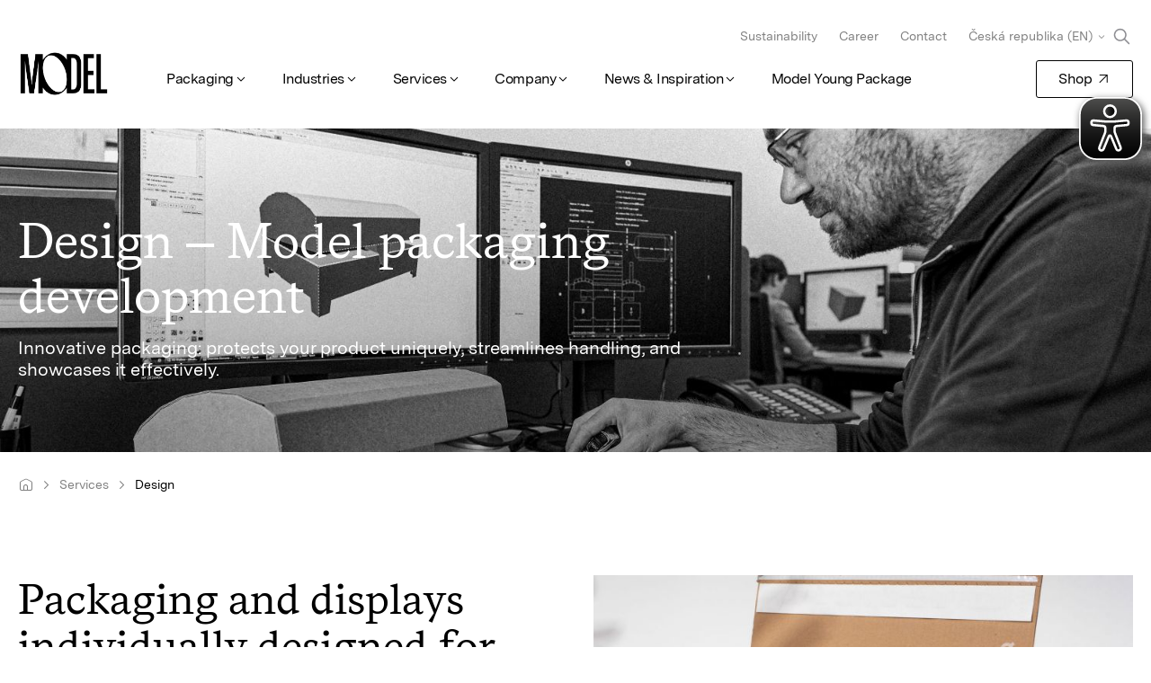

--- FILE ---
content_type: text/html;charset=utf-8
request_url: https://www.modelgroup.com/cz/en/services/model-design.html
body_size: 12122
content:

<!DOCTYPE HTML>
<html lang="en-CZ">
<head>
	<meta charset="UTF-8"/>
	<meta name="description" content="Product packaging, transport packaging and displays – as individual as they are innovative and sustainable. Our experts are looking forward to your briefing."/>
	<meta name="template" content="services-page"/>
	<meta name="viewport" content="width=device-width, initial-scale=1"/>
	
	<title>Design | Model Group Czech Republic</title>

	<meta name="robots" content="index, follow"/>
	<meta name="keywords" content="verpackungsentwicklung, innovative verpackungskonzepte, nachhaltige verpackungskonzepte, verpackung entwickeln, verpackungskonzept erstellen, verpackungskonzepte"/>

	
	
	
		<script defer="defer" type="text/javascript" src="/.rum/@adobe/helix-rum-js@%5E2/dist/rum-standalone.js"></script>
<link rel="canonical" href="https://www.modelgroup.com/cz/en/services/model-design.html"/>
		<link rel="alternate" hreflang="de-ch" href="https://www.modelgroup.com/ch/de/leistungen/model-design.html"/>
<link rel="alternate" hreflang="fr-ch" href="https://www.modelgroup.com/ch/fr/services/model-design.html"/>
<link rel="alternate" hreflang="cs-cz" href="https://www.modelgroup.com/cz/cs/sluzby/model-design.html"/>
<link rel="alternate" hreflang="en-hr" href="https://www.modelgroup.com/hr/en/services/model-design.html"/>
<link rel="alternate" hreflang="de-de" href="https://www.modelgroup.com/de/de/leistungen/model-design.html"/>
<link rel="alternate" hreflang="pl-pl" href="https://www.modelgroup.com/pl/pl/uslugi/model-design.html"/>
<link rel="alternate" hreflang="en-cz" href="https://www.modelgroup.com/cz/en/services/model-design.html"/>
<link rel="alternate" hreflang="hr-hr" href="https://www.modelgroup.com/hr/hr/servisi/model-design.html"/>
<link rel="alternate" hreflang="en-ch" href="https://www.modelgroup.com/ch/en/services/model-design.html"/>
<link rel="alternate" hreflang="en-pl" href="https://www.modelgroup.com/pl/en/services/model-design.html"/>
<link rel="alternate" hreflang="en-de" href="https://www.modelgroup.com/de/en/services/model-design.html"/>

	

	


	






<meta property="og:title" content="Design"/>


<meta property="og:url" content="https://www.modelgroup.com/cz/en/services/model-design.html"/>
<meta property="og:type" content="website"/>
<meta name="site_name" property="og:site_name" content="Model Group"/>

<script type="application/ld+json">
	{
		"@context" : "https://schema.org",
		"@type": "WebSite",
		"name": "Model Group",
		"alternateName": "Modelgroup.com",
		"url" : "https://www.modelgroup.com/"
	}
</script>

	
    
<link rel="stylesheet" href="/etc.clientlibs/modelgroup/clientlibs/clientlib-core.lc-18057be4d6611e9b9fa79e1c89d90b06-lc.min.css" type="text/css">





	

	
    
    

    

    


        <script type="text/javascript" src="//assets.adobedtm.com/089aa1c52b27/8f1bb23d477c/launch-15362586f479.min.js" async></script>


    
    
<script src="/etc.clientlibs/modelgroup/clientlibs/clientlib-dependencies.lc-d41d8cd98f00b204e9800998ecf8427e-lc.min.js"></script>



    
    
<link rel="stylesheet" href="/etc.clientlibs/modelgroup/clientlibs/clientlib-dependencies.lc-d41d8cd98f00b204e9800998ecf8427e-lc.min.css" type="text/css">
<link rel="stylesheet" href="/etc.clientlibs/modelgroup/clientlibs/clientlib-site.lc-81a0a60b0cbaaed65524accf301fe5f2-lc.min.css" type="text/css">



    

	
    <link rel="icon" sizes="192x192" href="/etc.clientlibs/modelgroup/clientlibs/clientlib-site/resources/icon-192x192.png"/>
    <link rel="apple-touch-icon" sizes="180x180" href="/etc.clientlibs/modelgroup/clientlibs/clientlib-site/resources/apple-touch-icon-180x180.png"/>
    <link rel="apple-touch-icon" sizes="167x167" href="/etc.clientlibs/modelgroup/clientlibs/clientlib-site/resources/apple-touch-icon-167x167.png"/>
    <link rel="apple-touch-icon" sizes="152x152" href="/etc.clientlibs/modelgroup/clientlibs/clientlib-site/resources/apple-touch-icon-152x152.png"/>
    <link rel="apple-touch-icon" sizes="120x120" href="/etc.clientlibs/modelgroup/clientlibs/clientlib-site/resources/apple-touch-icon-120x120.png"/>
    <meta name="msapplication-square310x310logo" content="/etc.clientlibs/modelgroup/clientlibs/clientlib-site/resources/icon-310x310.png"/>
    <meta name="msapplication-wide310x150logo" content="/etc.clientlibs/modelgroup/clientlibs/clientlib-site/resources/icon-310x150.png"/>
    <meta name="msapplication-square150x150logo" content="/etc.clientlibs/modelgroup/clientlibs/clientlib-site/resources/icon-150x150.png"/>
    <meta name="msapplication-square70x70logo" content="/etc.clientlibs/modelgroup/clientlibs/clientlib-site/resources/icon-70x70.png"/>

</head>
<body class="content-page page basicpage" id="content-page-02df5ec2a5">






	




	



	
<header class="cmp-site-header" data-g-name="SiteHeader">
	<div class="cmp-site-navigation-overlay" id="navigation-overlay"></div>
	<div class="cmp-site-header-container l-container">
		<a class="cmp-site-navigation-logo-link internal" href="/cz/en/home.html"><img alt="logo" class="cmp-site-navigation-logo" src="/content/dam/model-identity/model-logos/MODEL_Logo_M.png"/></a>

		<div id="searchAndHamburgerButton" class="search-and-hamburger-button">
			<svg id="searchButtonResponsive" class="search-btn-responsive" width="32.25" height="33.25" viewBox="0 0 129 133" fill="none" xmlns="http://www.w3.org/2000/svg">
				<path fill-rule="evenodd" clip-rule="evenodd" d="M84.1552 57.6552C84.1552 73.6524 71.1869 86.6207 55.1897 86.6207C39.1924 86.6207 26.2241 73.6524 26.2241 57.6552C26.2241 41.658 39.1924 28.6896 55.1897 28.6896C71.1869 28.6896 84.1552 41.658 84.1552 57.6552ZM78.4353 86.7527C72.0642 91.8491 63.9828 94.8966 55.1897 94.8966C34.6218 94.8966 17.9483 78.223 17.9483 57.6552C17.9483 37.0873 34.6218 20.4138 55.1897 20.4138C75.7575 20.4138 92.431 37.0873 92.431 57.6552C92.431 66.4483 89.3836 74.5297 84.2872 80.9008L109.84 106.453C111.456 108.069 111.456 110.689 109.84 112.305C108.224 113.921 105.604 113.921 103.988 112.305L78.4353 86.7527Z" fill="#000000"/>
			</svg>

			<button class="cmp-site-navigation-hamburger-menu cmp-hamburger-menu" id="hamburger-button">
				<svg height="50" style="pointer-events: none;" viewBox="0 0 100 100" width="50">
					<path class="cmp-hamburger-menu__line cmp-hamburger-menu__line-1" d="M 20,29.000046 H 80.000231 C 80.000231,29.000046 94.498839,28.817352 94.532987,66.711331 94.543142,77.980673 90.966081,81.670246 85.259173,81.668997 79.552261,81.667751 75.000211,74.999942 75.000211,74.999942 L 25.000021,25.000058"/>
					<path class="cmp-hamburger-menu__line cmp-hamburger-menu__line-2" d="M 20,50 H 80"/>
					<path class="cmp-hamburger-menu__line cmp-hamburger-menu__line-3" d="M 20,70.999954 H 80.000231 C 80.000231,70.999954 94.498839,71.182648 94.532987,33.288669 94.543142,22.019327 90.966081,18.329754 85.259173,18.331003 79.552261,18.332249 75.000211,25.000058 75.000211,25.000058 L 25.000021,74.999942"/>
				</svg>
			</button>
		</div>


		<div class="cmp-site-navigation-container">
			
	<button id="button-back" class="cmp-site-navigation-back-button cmp-site-navigation-back-button--hidden h-button-reset">
		Back
	</button>
	
	<menu class="cmp-site-navigation-main h-level-1 cmp-site-navigation-menu l-main-nav">
		<li class="cmp-site-navigation-item h-level-1">
			
			<button id="button-level-1" class="cmp-site-navigation-button h-level-1 cmp-site-navigation-interact">Packaging
			</button>
			
	<menu class="cmp-site-navigation-submenu h-level-2 cmp-site-navigation-menu">
		<div class="cmp-site-navigation-submenu-cnt">
			<section class="cmp-site-navigation-submenu-details">
				<h4 class="cmp-site-navigation-title">Model Packaging Solutions</h4>
				<p class="cmp-site-navigation-description">Tailored to your needs. From safe transport packaging to refined perfume boxes.</p>
				
				<li class="cmp-site-navigation-item">
					
				</li>
			</section>
			<li class="cmp-site-navigation-item h-level-2">
				
				<button id="button-level-2" class="cmp-site-navigation-button h-level-2 cmp-site-navigation-interact">Packaging Overview
				</button>
				
	<menu class="cmp-site-navigation-submenu h-level-3 cmp-site-navigation-menu">
		<div class="cmp-site-navigation-submenu-cnt">
			<section class="cmp-site-navigation-submenu-details">
				
				
				<div class="cmp-site-navigation-submenu-image" data-src-set="/content/dam/modelgroup/navigation-images/packaging_432x251.jpg.transform/170w/img.jpg 170w, /content/dam/modelgroup/navigation-images/packaging_432x251.jpg.transform/320w/img.jpg 320w, /content/dam/modelgroup/navigation-images/packaging_432x251.jpg.transform/480w/img.jpg 480w, /content/dam/modelgroup/navigation-images/packaging_432x251.jpg.transform/768w/img.jpg 768w, /content/dam/modelgroup/navigation-images/packaging_432x251.jpg.transform/1080w/img.jpg 1080w, /content/dam/modelgroup/navigation-images/packaging_432x251.jpg.transform/1600w/img.jpg 1600w, /content/dam/modelgroup/navigation-images/packaging_432x251.jpg.transform/1920w/img.jpg 1920w">
				</div>
				<li class="cmp-site-navigation-item">
					<a class="cmp-site-navigation-link cmp-site-navigation-interact cmp-site-navigation-link--overview internal" href="/cz/en/packaging/packaging-overview.html">
						Overview
					</a>
				</li>
			</section>
			<li class="cmp-site-navigation-item h-level-3">
				<a class="cmp-site-navigation-link h-level-3 cmp-site-navigation-interact internal" href="/cz/en/packaging/packaging-overview/product-packaging.html">
					Product Packaging
				</a>
				
				
	

			</li>
<li class="cmp-site-navigation-item h-level-3">
				<a class="cmp-site-navigation-link h-level-3 cmp-site-navigation-interact internal" href="/cz/en/packaging/packaging-overview/transport-packaging.html">
					Transport Packaging
				</a>
				
				
	

			</li>
<li class="cmp-site-navigation-item h-level-3">
				<a class="cmp-site-navigation-link h-level-3 cmp-site-navigation-interact internal" href="/cz/en/packaging/packaging-overview/promotion-packaging.html">
					Promotion Packaging
				</a>
				
				
	

			</li>
<li class="cmp-site-navigation-item h-level-3">
				<a class="cmp-site-navigation-link h-level-3 cmp-site-navigation-interact internal" href="/cz/en/packaging/packaging-overview/e-commerce.html">
					E-Commerce Packaging
				</a>
				
				
	

			</li>

		</div>
	</menu>

			</li>
<li class="cmp-site-navigation-item h-level-2">
				<a class="cmp-site-navigation-link h-level-2 cmp-site-navigation-interact internal" href="/cz/en/packaging/model-basicassortment.html">
					Model Shop Assortment
				</a>
				
				
	

			</li>
<li class="cmp-site-navigation-item h-level-2">
				
				<button id="button-level-2" class="cmp-site-navigation-button h-level-2 cmp-site-navigation-interact">Knowledge Base
				</button>
				
	<menu class="cmp-site-navigation-submenu h-level-3 cmp-site-navigation-menu">
		<div class="cmp-site-navigation-submenu-cnt">
			<section class="cmp-site-navigation-submenu-details">
				
				
				<div class="cmp-site-navigation-submenu-image" data-src-set="/content/dam/modelgroup/navigation-images/knowledge-base.jpg.transform/170w/img.jpg 170w, /content/dam/modelgroup/navigation-images/knowledge-base.jpg.transform/320w/img.jpg 320w, /content/dam/modelgroup/navigation-images/knowledge-base.jpg.transform/480w/img.jpg 480w, /content/dam/modelgroup/navigation-images/knowledge-base.jpg.transform/768w/img.jpg 768w, /content/dam/modelgroup/navigation-images/knowledge-base.jpg.transform/1080w/img.jpg 1080w, /content/dam/modelgroup/navigation-images/knowledge-base.jpg.transform/1600w/img.jpg 1600w, /content/dam/modelgroup/navigation-images/knowledge-base.jpg.transform/1920w/img.jpg 1920w">
				</div>
				<li class="cmp-site-navigation-item">
					<a class="cmp-site-navigation-link cmp-site-navigation-interact cmp-site-navigation-link--overview internal" href="/cz/en/packaging/knowledge-base.html">
						Overview
					</a>
				</li>
			</section>
			<li class="cmp-site-navigation-item h-level-3">
				<a class="cmp-site-navigation-link h-level-3 cmp-site-navigation-interact internal" href="/cz/en/packaging/knowledge-base/labeling-of-packaging.html">
					Labeling of Packaging
				</a>
				
				
	

			</li>
<li class="cmp-site-navigation-item h-level-3">
				<a class="cmp-site-navigation-link h-level-3 cmp-site-navigation-interact internal" href="/cz/en/packaging/knowledge-base/Postnormen-Schweiz-Brie-Paket-Sperrgut.html">
					Swiss postal standards
				</a>
				
				
	

			</li>
<li class="cmp-site-navigation-item h-level-3">
				<a class="cmp-site-navigation-link h-level-3 cmp-site-navigation-interact internal" href="/cz/en/packaging/knowledge-base/Richtig-Verschliessen.html">
					Proper closure
				</a>
				
				
	

			</li>
<li class="cmp-site-navigation-item h-level-3">
				<a class="cmp-site-navigation-link h-level-3 cmp-site-navigation-interact internal" href="/cz/en/packaging/knowledge-base/Entspannt-Umziehen.html">
					Relocate without stress
				</a>
				
				
	

			</li>
<li class="cmp-site-navigation-item h-level-3">
				<a class="cmp-site-navigation-link h-level-3 cmp-site-navigation-interact internal" href="/cz/en/packaging/knowledge-base/wie-verpacke-ich-richtig.html">
					The proper way to pack boxes
				</a>
				
				
	

			</li>
<li class="cmp-site-navigation-item h-level-3">
				<a class="cmp-site-navigation-link h-level-3 cmp-site-navigation-interact internal" href="/cz/en/packaging/knowledge-base/Der-Guide-zum-richtigen-Fullmmaterial.html">
					The guide to the right filling material
				</a>
				
				
	

			</li>
<li class="cmp-site-navigation-item h-level-3">
				<a class="cmp-site-navigation-link h-level-3 cmp-site-navigation-interact internal" href="/cz/en/packaging/knowledge-base/Nahrungsmittel-Verpacken-und-die-Normen.html">
					Food packaging and the standards
				</a>
				
				
	

			</li>
<li class="cmp-site-navigation-item h-level-3">
				<a class="cmp-site-navigation-link h-level-3 cmp-site-navigation-interact internal" href="/cz/en/packaging/knowledge-base/Gefahrengut-richtig-verpacken.html">
					Pack dangerous goods correctly
				</a>
				
				
	

			</li>
<li class="cmp-site-navigation-item h-level-3">
				<a class="cmp-site-navigation-link h-level-3 cmp-site-navigation-interact internal" href="/cz/en/packaging/knowledge-base/swiss-made-was-bedeutet-das.html">
					Swiss Made: What does that mean
				</a>
				
				
	

			</li>
<li class="cmp-site-navigation-item h-level-3">
				<a class="cmp-site-navigation-link h-level-3 cmp-site-navigation-interact internal" href="/cz/en/packaging/knowledge-base/Verpackungstypen.html">
					Packaging types
				</a>
				
				
	

			</li>
<li class="cmp-site-navigation-item h-level-3">
				<a class="cmp-site-navigation-link h-level-3 cmp-site-navigation-interact internal" href="/cz/en/packaging/knowledge-base/lexikon.html">
					Lexicon of packaging terms
				</a>
				
				
	

			</li>

		</div>
	</menu>

			</li>
<li class="cmp-site-navigation-item h-level-2">
				
				<button id="button-level-2" class="cmp-site-navigation-button h-level-2 cmp-site-navigation-interact">Paper
				</button>
				
	<menu class="cmp-site-navigation-submenu h-level-3 cmp-site-navigation-menu">
		<div class="cmp-site-navigation-submenu-cnt">
			<section class="cmp-site-navigation-submenu-details">
				
				
				<div class="cmp-site-navigation-submenu-image" data-src-set="/content/dam/modelgroup/inspiration-hub/paper-story/DSC043561.jpg.transform/170w/img.jpg 170w, /content/dam/modelgroup/inspiration-hub/paper-story/DSC043561.jpg.transform/320w/img.jpg 320w, /content/dam/modelgroup/inspiration-hub/paper-story/DSC043561.jpg.transform/480w/img.jpg 480w, /content/dam/modelgroup/inspiration-hub/paper-story/DSC043561.jpg.transform/768w/img.jpg 768w, /content/dam/modelgroup/inspiration-hub/paper-story/DSC043561.jpg.transform/1080w/img.jpg 1080w, /content/dam/modelgroup/inspiration-hub/paper-story/DSC043561.jpg.transform/1600w/img.jpg 1600w, /content/dam/modelgroup/inspiration-hub/paper-story/DSC043561.jpg.transform/1920w/img.jpg 1920w, /content/dam/modelgroup/inspiration-hub/paper-story/DSC043561.jpg.transform/2560w/img.jpg 2560w">
				</div>
				<li class="cmp-site-navigation-item">
					<a class="cmp-site-navigation-link cmp-site-navigation-interact cmp-site-navigation-link--overview internal" href="/cz/en/packaging/paper.html">
						Overview
					</a>
				</li>
			</section>
			<li class="cmp-site-navigation-item h-level-3">
				<a class="cmp-site-navigation-link h-level-3 cmp-site-navigation-interact internal" href="/cz/en/packaging/paper/lightweight-paper.html">
					Lightweight Paper and Packaging
				</a>
				
				
	

			</li>

		</div>
	</menu>

			</li>
<li class="cmp-site-navigation-item h-level-2">
				<a class="cmp-site-navigation-link h-level-2 cmp-site-navigation-interact internal" href="/cz/en/packaging/endloswellpappe.html">
					Endless corrugated cardboard
				</a>
				
				
	

			</li>

		</div>
	</menu>

		</li>
<li class="cmp-site-navigation-item h-level-1">
			
			<button id="button-level-1" class="cmp-site-navigation-button h-level-1 cmp-site-navigation-interact">Industries
			</button>
			
	<menu class="cmp-site-navigation-submenu h-level-2 cmp-site-navigation-menu">
		<div class="cmp-site-navigation-submenu-cnt">
			<section class="cmp-site-navigation-submenu-details">
				<h4 class="cmp-site-navigation-title">Model Industry Solutions</h4>
				<p class="cmp-site-navigation-description">Developed for the requirements of your industry, comprehensively tested and economically optimised.</p>
				
				<li class="cmp-site-navigation-item">
					
				</li>
			</section>
			<li class="cmp-site-navigation-item h-level-2">
				<a class="cmp-site-navigation-link h-level-2 cmp-site-navigation-interact internal" href="/cz/en/industries/food.html">
					Food
				</a>
				
				
	

			</li>
<li class="cmp-site-navigation-item h-level-2">
				<a class="cmp-site-navigation-link h-level-2 cmp-site-navigation-interact internal" href="/cz/en/industries/household.html">
					Household
				</a>
				
				
	

			</li>
<li class="cmp-site-navigation-item h-level-2">
				<a class="cmp-site-navigation-link h-level-2 cmp-site-navigation-interact internal" href="/cz/en/industries/cosmetics-hygiene.html">
					Cosmetics &amp; Hygiene
				</a>
				
				
	

			</li>
<li class="cmp-site-navigation-item h-level-2">
				<a class="cmp-site-navigation-link h-level-2 cmp-site-navigation-interact internal" href="/cz/en/industries/consumer-goods.html">
					Consumer Goods
				</a>
				
				
	

			</li>
<li class="cmp-site-navigation-item h-level-2">
				<a class="cmp-site-navigation-link h-level-2 cmp-site-navigation-interact internal" href="/cz/en/industries/automotive.html">
					Automotive
				</a>
				
				
	

			</li>
<li class="cmp-site-navigation-item h-level-2">
				<a class="cmp-site-navigation-link h-level-2 cmp-site-navigation-interact internal" href="/cz/en/industries/chemicals.html">
					Chemicals
				</a>
				
				
	

			</li>
<li class="cmp-site-navigation-item h-level-2">
				<a class="cmp-site-navigation-link h-level-2 cmp-site-navigation-interact internal" href="/cz/en/industries/pharma.html">
					Pharma
				</a>
				
				
	

			</li>
<li class="cmp-site-navigation-item h-level-2">
				<a class="cmp-site-navigation-link h-level-2 cmp-site-navigation-interact internal" href="/cz/en/industries/electronics.html">
					Electronics
				</a>
				
				
	

			</li>
<li class="cmp-site-navigation-item h-level-2">
				<a class="cmp-site-navigation-link h-level-2 cmp-site-navigation-interact internal" href="/cz/en/industries/logistics-transport.html">
					Logistics &amp; Transport
				</a>
				
				
	

			</li>
<li class="cmp-site-navigation-item h-level-2">
				<a class="cmp-site-navigation-link h-level-2 cmp-site-navigation-interact internal" href="/cz/en/industries/beverages.html">
					Beverages
				</a>
				
				
	

			</li>
<li class="cmp-site-navigation-item h-level-2">
				<a class="cmp-site-navigation-link h-level-2 cmp-site-navigation-interact internal" href="/cz/en/industries/manufactured-goods.html">
					Manufactured Goods
				</a>
				
				
	

			</li>
<li class="cmp-site-navigation-item h-level-2">
				<a class="cmp-site-navigation-link h-level-2 cmp-site-navigation-interact internal" href="/cz/en/industries/furniture.html">
					Furniture
				</a>
				
				
	

			</li>

		</div>
	</menu>

		</li>
<li class="cmp-site-navigation-item h-level-1">
			
			<button id="button-level-1" class="cmp-site-navigation-button h-level-1 cmp-site-navigation-interact">Services
			</button>
			
	<menu class="cmp-site-navigation-submenu h-level-2 cmp-site-navigation-menu">
		<div class="cmp-site-navigation-submenu-cnt">
			<section class="cmp-site-navigation-submenu-details">
				<h4 class="cmp-site-navigation-title">Model Services</h4>
				<p class="cmp-site-navigation-description">As a packaging service provider, we offer a full range of services from paper production to recycling. We handle design, testing, production, assembly, storage, delivery, and pickup.</p>
				
				<li class="cmp-site-navigation-item">
					
				</li>
			</section>
			<li class="cmp-site-navigation-item h-level-2">
				<a class="cmp-site-navigation-link h-level-2 cmp-site-navigation-interact internal" href="/cz/en/services/model-consulting.html">
					Consulting
				</a>
				
				
	

			</li>
<li class="cmp-site-navigation-item h-level-2">
				<a class="cmp-site-navigation-link h-level-2 cmp-site-navigation-interact internal" href="/cz/en/services/model-design.html">
					Design
				</a>
				
				
	

			</li>
<li class="cmp-site-navigation-item h-level-2">
				
				<button id="button-level-2" class="cmp-site-navigation-button h-level-2 cmp-site-navigation-interact">Production
				</button>
				
	<menu class="cmp-site-navigation-submenu h-level-3 cmp-site-navigation-menu">
		<div class="cmp-site-navigation-submenu-cnt">
			<section class="cmp-site-navigation-submenu-details">
				
				
				<div class="cmp-site-navigation-submenu-image" data-src-set="/content/dam/modelgroup/navigation-images/production_432x251.jpg.transform/170w/img.jpg 170w, /content/dam/modelgroup/navigation-images/production_432x251.jpg.transform/320w/img.jpg 320w, /content/dam/modelgroup/navigation-images/production_432x251.jpg.transform/480w/img.jpg 480w, /content/dam/modelgroup/navigation-images/production_432x251.jpg.transform/768w/img.jpg 768w, /content/dam/modelgroup/navigation-images/production_432x251.jpg.transform/1080w/img.jpg 1080w, /content/dam/modelgroup/navigation-images/production_432x251.jpg.transform/1600w/img.jpg 1600w, /content/dam/modelgroup/navigation-images/production_432x251.jpg.transform/1920w/img.jpg 1920w">
				</div>
				<li class="cmp-site-navigation-item">
					<a class="cmp-site-navigation-link cmp-site-navigation-interact cmp-site-navigation-link--overview internal" href="/cz/en/services/model-production.html">
						Overview
					</a>
				</li>
			</section>
			<li class="cmp-site-navigation-item h-level-3">
				<a class="cmp-site-navigation-link h-level-3 cmp-site-navigation-interact internal" href="/cz/en/services/model-production/flexographic-print.html">
					Flexographic print
				</a>
				
				
	

			</li>
<li class="cmp-site-navigation-item h-level-3">
				<a class="cmp-site-navigation-link h-level-3 cmp-site-navigation-interact internal" href="/cz/en/services/model-production/offset-print.html">
					Offset print
				</a>
				
				
	

			</li>
<li class="cmp-site-navigation-item h-level-3">
				<a class="cmp-site-navigation-link h-level-3 cmp-site-navigation-interact internal" href="/cz/en/services/model-production/digital-print.html">
					Digital print
				</a>
				
				
	

			</li>

		</div>
	</menu>

			</li>
<li class="cmp-site-navigation-item h-level-2">
				<a class="cmp-site-navigation-link h-level-2 cmp-site-navigation-interact internal" href="/cz/en/services/co-packing.html">
					Co-Packing
				</a>
				
				
	

			</li>
<li class="cmp-site-navigation-item h-level-2">
				<a class="cmp-site-navigation-link h-level-2 cmp-site-navigation-interact internal" href="/cz/en/services/model-logistics.html">
					Logistics
				</a>
				
				
	

			</li>
<li class="cmp-site-navigation-item h-level-2">
				<a class="cmp-site-navigation-link h-level-2 cmp-site-navigation-interact internal" href="/cz/en/services/model-recover.html">
					Recover
				</a>
				
				
	

			</li>

		</div>
	</menu>

		</li>
<li class="cmp-site-navigation-item h-level-1">
			
			<button id="button-level-1" class="cmp-site-navigation-button h-level-1 cmp-site-navigation-interact">Company
			</button>
			
	<menu class="cmp-site-navigation-submenu h-level-2 cmp-site-navigation-menu">
		<div class="cmp-site-navigation-submenu-cnt">
			<section class="cmp-site-navigation-submenu-details">
				<h4 class="cmp-site-navigation-title">Model Group – The Company</h4>
				<p class="cmp-site-navigation-description">Here you will find all information, facts and background information about the Model Group.</p>
				
				<li class="cmp-site-navigation-item">
					
				</li>
			</section>
			<li class="cmp-site-navigation-item h-level-2">
				
				<button id="button-level-2" class="cmp-site-navigation-button h-level-2 cmp-site-navigation-interact">Model Group – The Company
				</button>
				
	<menu class="cmp-site-navigation-submenu h-level-3 cmp-site-navigation-menu">
		<div class="cmp-site-navigation-submenu-cnt">
			<section class="cmp-site-navigation-submenu-details">
				
				
				<div class="cmp-site-navigation-submenu-image" data-src-set="/content/dam/model-identity/key-visuals/01_renditions/KV_01_Schnecke-und-Papierrolle_432x251.jpg.transform/170w/img.jpg 170w, /content/dam/model-identity/key-visuals/01_renditions/KV_01_Schnecke-und-Papierrolle_432x251.jpg.transform/320w/img.jpg 320w, /content/dam/model-identity/key-visuals/01_renditions/KV_01_Schnecke-und-Papierrolle_432x251.jpg.transform/480w/img.jpg 480w, /content/dam/model-identity/key-visuals/01_renditions/KV_01_Schnecke-und-Papierrolle_432x251.jpg.transform/768w/img.jpg 768w, /content/dam/model-identity/key-visuals/01_renditions/KV_01_Schnecke-und-Papierrolle_432x251.jpg.transform/1080w/img.jpg 1080w, /content/dam/model-identity/key-visuals/01_renditions/KV_01_Schnecke-und-Papierrolle_432x251.jpg.transform/1600w/img.jpg 1600w, /content/dam/model-identity/key-visuals/01_renditions/KV_01_Schnecke-und-Papierrolle_432x251.jpg.transform/1920w/img.jpg 1920w, /content/dam/model-identity/key-visuals/01_renditions/KV_01_Schnecke-und-Papierrolle_432x251.jpg.transform/2560w/img.jpg 2560w">
				</div>
				<li class="cmp-site-navigation-item">
					<a class="cmp-site-navigation-link cmp-site-navigation-interact cmp-site-navigation-link--overview internal" href="/cz/en/about-us/company.html">
						Overview
					</a>
				</li>
			</section>
			<li class="cmp-site-navigation-item h-level-3">
				<a class="cmp-site-navigation-link h-level-3 cmp-site-navigation-interact internal" href="/cz/en/about-us/company/extra-in-the-ordinary.html">
					The Extra in the Ordinary
				</a>
				
				
	

			</li>
<li class="cmp-site-navigation-item h-level-3">
				<a class="cmp-site-navigation-link h-level-3 cmp-site-navigation-interact internal" href="/cz/en/about-us/company/code-of-conduct.html">
					Code of Conduct
				</a>
				
				
	

			</li>
<li class="cmp-site-navigation-item h-level-3">
				<a class="cmp-site-navigation-link h-level-3 cmp-site-navigation-interact internal" href="/cz/en/about-us/company/ethics-hotline.html">
					Ethics Hotline
				</a>
				
				
	

			</li>

		</div>
	</menu>

			</li>
<li class="cmp-site-navigation-item h-level-2">
				<a class="cmp-site-navigation-link h-level-2 cmp-site-navigation-interact internal" href="/cz/en/about-us/karriere.html">
					Career
				</a>
				
				
	

			</li>
<li class="cmp-site-navigation-item h-level-2">
				<a class="cmp-site-navigation-link h-level-2 cmp-site-navigation-interact internal" href="/cz/en/about-us/newsroom.html">
					Newsroom
				</a>
				
				
	

			</li>
<li class="cmp-site-navigation-item h-level-2">
				<a class="cmp-site-navigation-link h-level-2 cmp-site-navigation-interact internal" href="/cz/en/about-us/sustainability.html">
					Sustainability
				</a>
				
				
	

			</li>
<li class="cmp-site-navigation-item h-level-2">
				<a class="cmp-site-navigation-link h-level-2 cmp-site-navigation-interact internal" href="/cz/en/about-us/locations.html">
					Locations
				</a>
				
				
	

			</li>

		</div>
	</menu>

		</li>
<li class="cmp-site-navigation-item h-level-1">
			
			<button id="button-level-1" class="cmp-site-navigation-button h-level-1 cmp-site-navigation-interact">News &amp; Inspiration
			</button>
			
	<menu class="cmp-site-navigation-submenu h-level-2 cmp-site-navigation-menu">
		<div class="cmp-site-navigation-submenu-cnt">
			<section class="cmp-site-navigation-submenu-details">
				<h4 class="cmp-site-navigation-title">News &amp; Inspiration – the stories of the Model Group</h4>
				<p class="cmp-site-navigation-description">Read all the news from the company, current packaging trends and exciting developments in the industry in our stories.</p>
				
				<li class="cmp-site-navigation-item">
					
				</li>
			</section>
			<li class="cmp-site-navigation-item h-level-2">
				<a class="cmp-site-navigation-link h-level-2 cmp-site-navigation-interact internal" href="/cz/en/inspiration/stories.html">
					Our Stories
				</a>
				
				
	

			</li>
<li class="cmp-site-navigation-item h-level-2">
				<a class="cmp-site-navigation-link h-level-2 cmp-site-navigation-interact internal" href="/cz/en/inspiration/newsroom.html">
					Newsroom
				</a>
				
				
	

			</li>
<li class="cmp-site-navigation-item h-level-2">
				
				<button id="button-level-2" class="cmp-site-navigation-button h-level-2 cmp-site-navigation-interact">This Is a Good Box
				</button>
				
	<menu class="cmp-site-navigation-submenu h-level-3 cmp-site-navigation-menu">
		<div class="cmp-site-navigation-submenu-cnt">
			<section class="cmp-site-navigation-submenu-details">
				
				
				
				<li class="cmp-site-navigation-item">
					<a class="cmp-site-navigation-link cmp-site-navigation-interact cmp-site-navigation-link--overview internal" href="/cz/en/inspiration/this-is-a-good-box.html">
						Overview
					</a>
				</li>
			</section>
			<li class="cmp-site-navigation-item h-level-3">
				<a class="cmp-site-navigation-link h-level-3 cmp-site-navigation-interact internal" href="/cz/en/inspiration/this-is-a-good-box/cats-and-diy.html">
					I&#39;m here for the cats and DIY
				</a>
				
				
	

			</li>

		</div>
	</menu>

			</li>

		</div>
	</menu>

		</li>
<li class="cmp-site-navigation-item h-level-1">
			<a class="cmp-site-navigation-link h-level-1 cmp-site-navigation-interact internal" href="/cz/en/model-young-package.html">
				Model Young Package
			</a>
			
			
	

		</li>

	</menu>


			
	<div class="gsearch-popup-overlay"></div>
	<div id="searchPopup" class="gsearch-popup" style="display: none;" data-g-name="GSearch" data-placeholder-text="What are you looking for? Eg. product packaging">
		<div class="gsearch-popup-content">
			<div id="searchContainer" class="gsearch">
				<script async src="https://cse.google.com/cse.js?cx=07a59b04c94e4441a"></script>
				<div class="gcse-search"></div>
				<script>
					const sendToAnalyticsCallback = function(gname, query) {
						if (window.gtag) {
							gtag("event", "search", { search_term: query });
						}
						return '';
					};
					if (!window.__gcse) {
						window.__gcse = {};
					}
					window.__gcse.searchCallbacks = {
						web: {
							starting: sendToAnalyticsCallback
						}
					};
				</script>
			</div>
		</div>
	</div>

	<nav id="navItems" class="cmp-site-header__meta-navigation cmp-meta-navigation l-meta-nav">
		<a class="cmp-meta-navigation__link h-styled-link internal" href="/cz/en/about-us/sustainability.html">
			Sustainability
		</a>
<a class="cmp-meta-navigation__link h-styled-link internal" href="/cz/en/about-us/karriere.html">
			Career
		</a>
<a class="cmp-meta-navigation__link h-styled-link internal" href="/cz/en/contact.html">
			Contact
		</a>

	</nav>

	<nav class="cmp-site-header__shop-navigation cmp-button-secondary l-shop-nav">
		<a href="https://www.packshop.cz" class="cmp-shop-navigation__link cmp-button external" target="_blank" rel="noopener">
			<span class="cmp-button__text">
				Shop
			</span>
		</a>
	</nav>

			
	<div class="cmp-languagenavigation cmp-accordion cmp-site-header__language-navigation" data-cmp-is="accordion">
		<button id="language-navigation-trigger" class="cmp-languagenavigation__modal-trigger l-lang-nav">Česká republika (EN)</button>
		<div class="cmp-languagenavigation__modal">
			<div class="cmp-languagenavigation__modal-content">
				<button id="language-navigation-trigger" class="cmp-languagenavigation__modal-back-button"></button>
				<button id="language-navigation-trigger" class="cmp-languagenavigation__modal-back-button-cross"></button>
				<h4 class="cmp-languagenavigation__modal-heading">Choose your country and language</h4>
				<div class="cmp-accordion__item" data-cmp-hook-accordion="item" data-cmp-data-layer="" data-g-name="Accordion">
					<h3 class="cmp-accordion__header">
						<button class="cmp-accordion__button" aria-controls="accordion-languagenavigation-Schweiz-panel" data-cmp-hook-accordion="button">
								<span class="cmp-accordion__title">
									<span class="cmp-languagenavigation__flag">
										<img width="25" src="/content/dam/modelgroup/graphics/national-flags/CH.svg" title="Schweiz" alt="Schweiz"/>
									</span>
									Schweiz
								</span>
								<span class="cmp-accordion__icon"></span>
							</button>
						</h3>
						<div data-cmp-hook-accordion="panel" role="region" aria-labelledby="accordion-languagenavigation-Schweiz-button" class="cmp-accordion__panel cmp-accordion__panel--hidden cmp-languagenavigation-button-container">
							<div class="cmp-languagenavigation__language-button">
								<a href="/ch/de/leistungen/model-design.html" class="internal">Deutsch</a>
							</div>
<div class="cmp-languagenavigation__language-button">
								<a href="/ch/en/services/model-design.html" class="internal">English</a>
							</div>
<div class="cmp-languagenavigation__language-button">
								<a href="/ch/fr/services/model-design.html" class="internal">French</a>
							</div>

						</div>

				</div>
<div class="cmp-accordion__item" data-cmp-hook-accordion="item" data-cmp-data-layer="" data-g-name="Accordion">
					<h3 class="cmp-accordion__header">
						<button class="cmp-accordion__button" aria-controls="accordion-languagenavigation-Deutschland-panel" data-cmp-hook-accordion="button">
								<span class="cmp-accordion__title">
									<span class="cmp-languagenavigation__flag">
										<img width="25" src="/content/dam/modelgroup/graphics/national-flags/DE.svg" title="Deutschland" alt="Deutschland"/>
									</span>
									Deutschland
								</span>
								<span class="cmp-accordion__icon"></span>
							</button>
						</h3>
						<div data-cmp-hook-accordion="panel" role="region" aria-labelledby="accordion-languagenavigation-Deutschland-button" class="cmp-accordion__panel cmp-accordion__panel--hidden cmp-languagenavigation-button-container">
							<div class="cmp-languagenavigation__language-button">
								<a href="/de/de/leistungen/model-design.html" class="internal">Deutsch</a>
							</div>
<div class="cmp-languagenavigation__language-button">
								<a href="/de/en/services/model-design.html" class="internal">English</a>
							</div>

						</div>

				</div>
<div class="cmp-accordion__item" data-cmp-hook-accordion="item" data-cmp-data-layer="" data-g-name="Accordion">
					<h3 class="cmp-accordion__header">
						<button class="cmp-accordion__button" aria-controls="accordion-languagenavigation-Polska-panel" data-cmp-hook-accordion="button">
								<span class="cmp-accordion__title">
									<span class="cmp-languagenavigation__flag">
										<img width="25" src="/content/dam/modelgroup/graphics/national-flags/PL.svg" title="Polska" alt="Polska"/>
									</span>
									Polska
								</span>
								<span class="cmp-accordion__icon"></span>
							</button>
						</h3>
						<div data-cmp-hook-accordion="panel" role="region" aria-labelledby="accordion-languagenavigation-Polska-button" class="cmp-accordion__panel cmp-accordion__panel--hidden cmp-languagenavigation-button-container">
							<div class="cmp-languagenavigation__language-button">
								<a href="/pl/pl/uslugi/model-design.html" class="internal">Polski</a>
							</div>
<div class="cmp-languagenavigation__language-button">
								<a href="/pl/en/services/model-design.html" class="internal">English</a>
							</div>

						</div>

				</div>
<div class="cmp-accordion__item" data-cmp-hook-accordion="item" data-cmp-data-layer="" data-g-name="Accordion">
					<h3 class="cmp-accordion__header">
						<button class="cmp-accordion__button" aria-controls="accordion-languagenavigation-Hrvatska-panel" data-cmp-hook-accordion="button">
								<span class="cmp-accordion__title">
									<span class="cmp-languagenavigation__flag">
										<img width="25" src="/content/dam/modelgroup/graphics/national-flags/HR.svg" title="Hrvatska" alt="Hrvatska"/>
									</span>
									Hrvatska
								</span>
								<span class="cmp-accordion__icon"></span>
							</button>
						</h3>
						<div data-cmp-hook-accordion="panel" role="region" aria-labelledby="accordion-languagenavigation-Hrvatska-button" class="cmp-accordion__panel cmp-accordion__panel--hidden cmp-languagenavigation-button-container">
							<div class="cmp-languagenavigation__language-button">
								<a href="/hr/hr/servisi/model-design.html" class="internal">Hrvatski </a>
							</div>
<div class="cmp-languagenavigation__language-button">
								<a href="/hr/en/services/model-design.html" class="internal">English</a>
							</div>

						</div>

				</div>
<div class="cmp-accordion__item" data-cmp-hook-accordion="item" data-cmp-data-layer="" data-g-name="Accordion">
					<h3 class="cmp-accordion__header">
						<button class="cmp-accordion__button cmp-accordion__button--expanded" aria-controls="accordion-languagenavigation-Česká republika-panel" data-cmp-hook-accordion="button">
								<span class="cmp-accordion__title">
									<span class="cmp-languagenavigation__flag">
										<img width="25" src="/content/dam/modelgroup/graphics/national-flags/CZ.svg" title="Česká republika" alt="Česká republika"/>
									</span>
									Česká republika
								</span>
								<span class="cmp-accordion__icon"></span>
							</button>
						</h3>
						<div data-cmp-hook-accordion="panel" role="region" aria-labelledby="accordion-languagenavigation-Česká republika-button" class="cmp-accordion__panel cmp-accordion__panel--expanded cmp-languagenavigation-button-container">
							<div class="cmp-languagenavigation__language-button">
								<a href="/cz/cs/sluzby/model-design.html" class="internal">Čeština</a>
							</div>
<div class="cmp-languagenavigation__language-button-active">
								<a href="/cz/en/services/model-design.html" class="internal">English</a>
							</div>

						</div>

				</div>

			</div>
		</div>

		<svg id="searchButton" class="search-btn" width="25" height="25" viewBox="0 0 129 133" fill="none" xmlns="http://www.w3.org/2000/svg">
			<path fill-rule="evenodd" clip-rule="evenodd" d="M84.1552 57.6552C84.1552 73.6524 71.1869 86.6207 55.1897 86.6207C39.1924 86.6207 26.2241 73.6524 26.2241 57.6552C26.2241 41.658 39.1924 28.6896 55.1897 28.6896C71.1869 28.6896 84.1552 41.658 84.1552 57.6552ZM78.4353 86.7527C72.0642 91.8491 63.9828 94.8966 55.1897 94.8966C34.6218 94.8966 17.9483 78.223 17.9483 57.6552C17.9483 37.0873 34.6218 20.4138 55.1897 20.4138C75.7575 20.4138 92.431 37.0873 92.431 57.6552C92.431 66.4483 89.3836 74.5297 84.2872 80.9008L109.84 106.453C111.456 108.069 111.456 110.689 109.84 112.305C108.224 113.921 105.604 113.921 103.988 112.305L78.4353 86.7527Z" fill="#8E8E93"/>
		</svg>
	</div>

		</div>

	</div>



	

</header>



<main data-resource-path="/content/modelgroup/cz/en/leistungen/model-design/jcr:content">
	<div class="heroheader"><div data-cmp-is="heroHeader" data-g-name="HeroHeader" class="cmp-heroheader-common-container  cmp-heroheader">
	
	

	<div class="cmp-heroheader__container l-container">
		<div class="cmp-heroheader__container-wrapper">
			<h1>Design – Model packaging development</h1>
			<span>Innovative packaging: protects your product uniquely, streamlines handling, and showcases it effectively.</span>
			
			
			<div>
				<img srcset="/content/dam/images/people/old-employee-photos-bw/report-style-employee-photos/01_renditions/MBB_20170907-151826x_Gradientbelow_1359x560.jpg.transform/170w/img.jpg 170w, /content/dam/images/people/old-employee-photos-bw/report-style-employee-photos/01_renditions/MBB_20170907-151826x_Gradientbelow_1359x560.jpg.transform/320w/img.jpg 320w, /content/dam/images/people/old-employee-photos-bw/report-style-employee-photos/01_renditions/MBB_20170907-151826x_Gradientbelow_1359x560.jpg.transform/480w/img.jpg 480w, /content/dam/images/people/old-employee-photos-bw/report-style-employee-photos/01_renditions/MBB_20170907-151826x_Gradientbelow_1359x560.jpg.transform/768w/img.jpg 768w, /content/dam/images/people/old-employee-photos-bw/report-style-employee-photos/01_renditions/MBB_20170907-151826x_Gradientbelow_1359x560.jpg.transform/1080w/img.jpg 1080w, /content/dam/images/people/old-employee-photos-bw/report-style-employee-photos/01_renditions/MBB_20170907-151826x_Gradientbelow_1359x560.jpg.transform/1600w/img.jpg 1600w, /content/dam/images/people/old-employee-photos-bw/report-style-employee-photos/01_renditions/MBB_20170907-151826x_Gradientbelow_1359x560.jpg.transform/1920w/img.jpg 1920w, /content/dam/images/people/old-employee-photos-bw/report-style-employee-photos/01_renditions/MBB_20170907-151826x_Gradientbelow_1359x560.jpg.transform/2560w/img.jpg 2560w" src="/content/dam/images/people/old-employee-photos-bw/report-style-employee-photos/01_renditions/MBB_20170907-151826x_Gradientbelow_1359x560.jpg"/>
				
			</div>
		</div>
	</div>
</div>




	

</div>


	

	<div class="root container responsivegrid">

    
    <div id="container-8d5b4beb82" class="cmp-container">
        


<div class="aem-Grid aem-Grid--12 aem-Grid--default--12 ">
    
    <div class="container responsivegrid aem-GridColumn aem-GridColumn--default--12">

    
    <div id="container-f697644d35" class="cmp-container">
        


<div class="aem-Grid aem-Grid--12 aem-Grid--default--12 aem-Grid--phone--12 ">
    
    <div class="container responsivegrid h-b-spacing-8 aem-GridColumn aem-GridColumn--default--12">

    
    <div id="container-17e19f5c90" class="cmp-container">
        


<div class="aem-Grid aem-Grid--12 aem-Grid--default--12 ">
    
    <div class="breadcrumb aem-GridColumn aem-GridColumn--default--12">
<nav id="breadcrumb-f9d75f0149" class="cmp-breadcrumb" aria-label="Breadcrumb">
	<ol class="cmp-breadcrumb__list" itemscope itemtype="http://schema.org/BreadcrumbList">
		<li class="cmp-breadcrumb__item" itemprop="itemListElement" itemscope itemtype="http://schema.org/ListItem">
			
			
				<a href="/cz/en.html" class="cmp-breadcrumb__item-link internal" itemprop="item">
					<span itemprop="name">English</span>
				</a>
			
			<meta itemprop="position" content="1"/>
		</li>
	
		<li class="cmp-breadcrumb__item" itemprop="itemListElement" itemscope itemtype="http://schema.org/ListItem">
			
			
				<a href="/cz/en/services.html" class="cmp-breadcrumb__item-link internal" itemprop="item">
					<span itemprop="name">Services</span>
				</a>
			
			<meta itemprop="position" content="2"/>
		</li>
	
		<li class="cmp-breadcrumb__item cmp-breadcrumb__item--active" itemprop="itemListElement" itemscope itemtype="http://schema.org/ListItem">
			
			
				
					<span itemprop="name">Design</span>
				
			
			<meta itemprop="position" content="3"/>
		</li>
	</ol>
</nav>

    

</div>

    
</div>

    </div>

    
</div>
<div class="container responsivegrid aem-GridColumn--default--none aem-GridColumn--phone--none aem-GridColumn--phone--12 aem-GridColumn aem-GridColumn--default--6 aem-GridColumn--offset--phone--0 aem-GridColumn--offset--default--0">

    
    <div id="container-571ff8fec6" class="cmp-container">
        


<div class="aem-Grid aem-Grid--6 aem-Grid--default--6 aem-Grid--phone--12 ">
    
    <div class="container responsivegrid aem-GridColumn--phone--12 aem-GridColumn aem-GridColumn--default--6">

    
    <div id="container-9fa0750f94" class="cmp-container">
        


<div class="aem-Grid aem-Grid--6 aem-Grid--default--6 aem-Grid--phone--12 ">
    
    <div class="title aem-GridColumn--default--none aem-GridColumn--phone--none aem-GridColumn--phone--12 aem-GridColumn aem-GridColumn--default--6 aem-GridColumn--offset--phone--0 aem-GridColumn--offset--default--0">
<div id="title-2709fa76d0" class="cmp-title">
    <h2 class="cmp-title__text">Packaging and displays individually designed for your needs</h2>
</div>

    

</div>

    
</div>

    </div>

    
</div>
<div class="text h-text-large aem-GridColumn--default--none aem-GridColumn--phone--none aem-GridColumn--phone--12 aem-GridColumn aem-GridColumn--default--6 aem-GridColumn--offset--phone--0 aem-GridColumn--offset--default--0">
<div data-g-name="ReadMoreText" data-cmp-is="readmoretext" id="text-34da42b329" class="cmp-text">
	<p>At the beginning of each project, we listen carefully to the visual, physical and cost requirements you have for your packaging.</p>
<p>What does your packaging process look like? What are the transport or storage characteristics of your goods? How much dynamic load must the packaging be able to bear during transport? When we know all the information about the life cycle of your product, our experts start the design the construction and define the optimal material.</p>
<p>The result is always a new, unique product – tailored to your individual needs. From the flat cardboard box to the fully loaded display in the supermarket.</p>

	
</div>

    

</div>

    
</div>

    </div>

    
</div>
<div class="container responsivegrid h-b-spacing-8 aem-GridColumn--default--none aem-GridColumn--phone--none aem-GridColumn--phone--12 aem-GridColumn aem-GridColumn--default--6 aem-GridColumn--offset--phone--0 aem-GridColumn--offset--default--0">

    
    <div id="container-2c5f0401e4" class="cmp-container">
        


<div class="aem-Grid aem-Grid--6 aem-Grid--default--6 aem-Grid--phone--12 ">
    
    <div class="image aem-GridColumn--phone--12 aem-GridColumn aem-GridColumn--default--6">
<div data-cmp-is="image" data-cmp-lazy data-cmp-lazythreshold="0" data-cmp-src="/cz/en/services/model-design/_jcr_content/root/container/container_1829535690/image.coreimg.80{.width}.jpeg/1716293476211/dsc08867-2.jpeg" data-cmp-widths="100,300,500,700,900,1100,1300" data-cmp-aspect-ratio="1.4998665599145984" data-asset="/content/dam/modelgroup/inspiration-hub/on-shoes/DSC08867_2.jpg" id="image-ec7aed5e9c" class="fade-in   cmp-image" itemscope itemtype="http://schema.org/ImageObject">
	
        <noscript data-cmp-hook-image="noscript">
            
            <img src="/cz/en/services/model-design/_jcr_content/root/container/container_1829535690/image.coreimg.jpeg/1716293476211/dsc08867-2.jpeg" class="   cmp-image__image" itemprop="contentUrl" data-cmp-hook-image="image" alt/>
            
        </noscript>
    
    
    
</div>

    

</div>

    
</div>

    </div>

    
</div>
<div class="container responsivegrid aem-GridColumn aem-GridColumn--default--12">

    
    <div id="container-2a6ac48ce6" class="cmp-container">
        


<div class="aem-Grid aem-Grid--12 aem-Grid--default--12 aem-Grid--phone--12 ">
    
    <div class="button cmp-button__align-left aem-GridColumn--default--none aem-GridColumn--phone--none aem-GridColumn--phone--12 aem-GridColumn aem-GridColumn--offset--phone--0 aem-GridColumn--offset--default--0 aem-GridColumn--default--4">
<a id="button-9ce612d86e" class="cmp-button internal" href="/cz/en/contact.html">
    
    

    <span class="cmp-button__text">GET IN TOUCH</span>
</a>
</div>

    
</div>

    </div>

    
</div>
<div class="container responsivegrid h-y-spacing-8 aem-GridColumn aem-GridColumn--default--12">

    
    <div id="container-11c2b40fe3" class="cmp-container">
        


<div class="aem-Grid aem-Grid--12 aem-Grid--default--12 aem-Grid--phone--12 ">
    
    <div class="container responsivegrid aem-GridColumn aem-GridColumn--default--12">

    
    <div id="container-b09bdd817d" class="cmp-container">
        


<div class="aem-Grid aem-Grid--12 aem-Grid--default--12 aem-Grid--phone--12 ">
    
    <div class="title aem-GridColumn--default--none aem-GridColumn--phone--none aem-GridColumn--phone--12 aem-GridColumn aem-GridColumn--default--6 aem-GridColumn--offset--phone--0 aem-GridColumn--offset--default--0">
<div id="title-911004c6e9" class="cmp-title">
    <h2 class="cmp-title__text">Innovative packaging solutions on a continuous line</h2>
</div>

    

</div>

    
</div>

    </div>

    
</div>
<div class="teaser h-image-top h-dynamic-background-color h-teaser-margin-top h-full-card aem-GridColumn--default--none aem-GridColumn--phone--none aem-GridColumn--phone--12 aem-GridColumn aem-GridColumn--offset--phone--0 aem-GridColumn--offset--default--0 aem-GridColumn--default--4"><div data-g-name="Teaser" id="teaser-2485b1eaa0" class="cmp-teaser
		  fade-in
		 ">
	
	
	<div class="cmp-teaser__image">
		
		
			
<div data-cmp-is="image" data-cmp-lazy data-cmp-lazythreshold="0" data-cmp-src="/cz/en/services/model-design/_jcr_content/root/container/container/teaser_copy_copy_cop_2020820626.coreimg{.width}.svg/1716293476330/icon-checklist.svg" data-cmp-aspect-ratio="1.0" data-asset="/content/dam/icons/vector-(svg)/Icon-checklist.svg" id="image-2485b1eaa0" class="fade-in   cmp-image" itemscope itemtype="http://schema.org/ImageObject">
	
        <noscript data-cmp-hook-image="noscript">
            
            <img src="/cz/en/services/model-design/_jcr_content/root/container/container/teaser_copy_copy_cop_2020820626.coreimg.svg/1716293476330/icon-checklist.svg" class="   cmp-image__image" itemprop="contentUrl" data-cmp-hook-image="image" alt/>
            
        </noscript>
    
    
    
</div>

    


		
	</div>

	<div class="cmp-teaser__content">
		
    <div class="cmp-teaser__pretitle">Nothing left to chance</div>

		
	<h2 class="cmp-teaser__title">
		Tested in the field
	</h2>

		
	<div class="cmp-teaser__description" data-g-name="ReadMoreText" data-cmp-is="readmoretext">
		<div><p>Your new packaging will be prepared for all the challenges you might face in transport and warehousing in the future. The reason for this is our extensive tests, in which the designs are put through their paces.</p>
</div>
		
		
	</div>

		<div class="cmp-teaser__tags__cnt">
			<div class="cmp-teaser__tags">
				
			</div>
		</div>
		
    

	</div>
</div>

    

</div>
<div class="teaser h-image-top h-dynamic-background-color h-teaser-margin-top h-full-card aem-GridColumn--default--none aem-GridColumn--phone--none aem-GridColumn--phone--12 aem-GridColumn aem-GridColumn--offset--phone--0 aem-GridColumn--offset--default--0 aem-GridColumn--default--4"><div data-g-name="Teaser" id="teaser-01ec60139c" class="cmp-teaser
		  fade-in
		 ">
	
	
	<div class="cmp-teaser__image">
		
		
			
<div data-cmp-is="image" data-cmp-lazy data-cmp-lazythreshold="0" data-cmp-src="/cz/en/services/model-design/_jcr_content/root/container/container/teaser_copy_copy_cop.coreimg{.width}.svg/1716293476368/icon-omnichannel.svg" data-cmp-aspect-ratio="1.0" data-asset="/content/dam/icons/vector-(svg)/Icon-omnichannel.svg" id="image-01ec60139c" class="fade-in   cmp-image" itemscope itemtype="http://schema.org/ImageObject">
	
        <noscript data-cmp-hook-image="noscript">
            
            <img src="/cz/en/services/model-design/_jcr_content/root/container/container/teaser_copy_copy_cop.coreimg.svg/1716293476368/icon-omnichannel.svg" class="   cmp-image__image" itemprop="contentUrl" data-cmp-hook-image="image" alt/>
            
        </noscript>
    
    
    
</div>

    


		
	</div>

	<div class="cmp-teaser__content">
		
    <div class="cmp-teaser__pretitle">View of the complete process</div>

		
	<h2 class="cmp-teaser__title">
		Omnichannel
	</h2>

		
	<div class="cmp-teaser__description" data-g-name="ReadMoreText" data-cmp-is="readmoretext">
		<div><p>Design and construction expertise does not stop with the design of the packaging. We rather offer additional ideas for packaging, storage, shipping and presentation at the point of sale, including shelf ready packaging (SRP), trays and retail ready packaging (RRP).</p>
</div>
		
		
	</div>

		<div class="cmp-teaser__tags__cnt">
			<div class="cmp-teaser__tags">
				
			</div>
		</div>
		
    

	</div>
</div>

    

</div>
<div class="teaser h-image-top h-dynamic-background-color h-teaser-margin-top h-full-card aem-GridColumn--default--none aem-GridColumn--phone--none aem-GridColumn--phone--12 aem-GridColumn aem-GridColumn--offset--phone--0 aem-GridColumn--offset--default--0 aem-GridColumn--default--4"><div data-g-name="Teaser" id="teaser-39e3e2f6b0" class="cmp-teaser
		  fade-in
		 ">
	
	
	<div class="cmp-teaser__image">
		
		
			
<div data-cmp-is="image" data-cmp-lazy data-cmp-lazythreshold="0" data-cmp-src="/cz/en/services/model-design/_jcr_content/root/container/container/teaser_copy_copy.coreimg{.width}.svg/1716293476412/icon-economic.svg" data-cmp-aspect-ratio="1.0" data-asset="/content/dam/icons/vector-(svg)/Icon-economic.svg" id="image-39e3e2f6b0" class="fade-in   cmp-image" itemscope itemtype="http://schema.org/ImageObject">
	
        <noscript data-cmp-hook-image="noscript">
            
            <img src="/cz/en/services/model-design/_jcr_content/root/container/container/teaser_copy_copy.coreimg.svg/1716293476412/icon-economic.svg" class="   cmp-image__image" itemprop="contentUrl" data-cmp-hook-image="image" alt/>
            
        </noscript>
    
    
    
</div>

    


		
	</div>

	<div class="cmp-teaser__content">
		
    <div class="cmp-teaser__pretitle">Advice on investments and optimisations</div>

		
	<h2 class="cmp-teaser__title">
		Economic
	</h2>

		
	<div class="cmp-teaser__description" data-g-name="ReadMoreText" data-cmp-is="readmoretext">
		<div><p>Our employees with in-depth sales know-how analyze your entire production process. We are happy to advise you before you purchase a new machine or give tips on how to use the existing machinery even more efficiently. Always with the aim of making your value chain as fast, efficient and economical as possible.</p>
</div>
		
		
	</div>

		<div class="cmp-teaser__tags__cnt">
			<div class="cmp-teaser__tags">
				
			</div>
		</div>
		
    

	</div>
</div>

    

</div>

    
</div>

    </div>

    
</div>
<div class="container responsivegrid h-y-spacing-8 h-background-grey-full-w h-background-grey aem-GridColumn aem-GridColumn--default--12">

    
    <div id="container-7ef67e733a" class="cmp-container">
        


<div class="aem-Grid aem-Grid--12 aem-Grid--default--12 ">
    
    <div class="container responsivegrid aem-GridColumn aem-GridColumn--default--12">

    
    <div id="container-137b408f19" class="cmp-container">
        


<div class="aem-Grid aem-Grid--12 aem-Grid--default--12 aem-Grid--phone--12 ">
    
    <div class="title aem-GridColumn--default--none aem-GridColumn--phone--none aem-GridColumn--phone--12 aem-GridColumn aem-GridColumn--default--6 aem-GridColumn--offset--phone--0 aem-GridColumn--offset--default--0">
<div id="title-c722bb2762" class="cmp-title">
    <h2 class="cmp-title__text">Creativity and know-how lead to innovative packaging design</h2>
</div>

    

</div>

    
</div>

    </div>

    
</div>
<div class="container responsivegrid aem-GridColumn aem-GridColumn--default--12">

    
    <div id="container-bb64ad9835" class="cmp-container">
        


<div class="aem-Grid aem-Grid--12 aem-Grid--default--12 ">
    
    <div class="teaser h-dynamic-background-color h-teaser-margin-top aem-GridColumn aem-GridColumn--default--12"><div data-g-name="Teaser" id="teaser-ad97bff0a0" class="cmp-teaser
		  fade-in
		  h-hover-animation" data-tags="modelgroup:page-content-type/services">
	
	
	<div class="cmp-teaser__image">
		<a href="/cz/en/services/model-production.html" class="internal">
			
<div data-cmp-is="image" data-cmp-lazy data-cmp-lazythreshold="0" data-cmp-src="/cz/en/services/model-design/_jcr_content/root/container/container_782926881/container_153331554_/teaser_copy_copy_149.coreimg.80{.width}.jpeg/1716293476532/produktion-1253-bogen-zwischenlagerung-intern-663x587.jpeg" data-cmp-widths="100,300,500,700,900,1100,1300" data-cmp-aspect-ratio="1.1290496760259179" data-asset="/content/dam/images/production-shots-edited/01_renditions/Produktion-1253_Bogen-Zwischenlagerung-intern_663x587.jpg" id="image-ad97bff0a0" class="fade-in   cmp-image" itemscope itemtype="http://schema.org/ImageObject">
	
        <noscript data-cmp-hook-image="noscript">
            
            <img src="/cz/en/services/model-design/_jcr_content/root/container/container_782926881/container_153331554_/teaser_copy_copy_149.coreimg.jpeg/1716293476532/produktion-1253-bogen-zwischenlagerung-intern-663x587.jpeg" class="   cmp-image__image" itemprop="contentUrl" data-cmp-hook-image="image" alt/>
            
        </noscript>
    
    
    
</div>

    


		</a>
		
	</div>

	<div class="cmp-teaser__content">
		
    <div class="cmp-teaser__pretitle">Material and type of printing</div>

		
	<h2 class="cmp-teaser__title">
		<a class="cmp-teaser__title-link internal" href="/cz/en/services/model-production.html">Packaging concepts in all colours, shapes and functions</a>
	</h2>

		
	<div class="cmp-teaser__description" data-g-name="ReadMoreText" data-cmp-is="readmoretext">
		<div><p>From F-flute to CA-flute, recycled paper, fibre mix or virgin fibres – we produce and offer a wide variety of materials. This enables us to create what ideally protects and stages your product.</p>
</div>
		
		
	</div>

		<div class="cmp-teaser__tags__cnt">
			<div class="cmp-teaser__tags">
				<span class="cmp-teaser__tag">Services</span>

			</div>
		</div>
		
    <div class="cmp-teaser__action-container">
        
	<a class="cmp-teaser__action-link internal" href="/cz/en/services/model-production.html" id="teaser-ad97bff0a0-cta-4101814a68">SEE OUR PRODUCTION CAPABILITIES
		<span class="cmp-teaser__action-arrow"></span>
		<span class="cmp-teaser__action-container__arrow"></span>
	</a>

    </div>

	</div>
</div>

    

</div>
<div class="teaser h-image-right h-dynamic-background-color h-teaser-margin-top aem-GridColumn aem-GridColumn--default--12"><div data-g-name="Teaser" id="teaser-d5e8b6b06f" class="cmp-teaser
		  fade-in
		  h-hover-animation">
	
	
	<div class="cmp-teaser__image">
		<a href="/cz/en/services.html" class="internal">
			
<div data-cmp-is="image" data-cmp-lazy data-cmp-lazythreshold="0" data-cmp-src="/cz/en/services/model-design/_jcr_content/root/container/container_782926881/container_153331554_/teaser_copy_copy_149_1920591343.coreimg.80{.width}.jpeg/1716293476557/mbb-20170907-151826x-663x587.jpeg" data-cmp-widths="100,300,500,700,900,1100,1300" data-cmp-aspect-ratio="1.1295231653703077" data-asset="/content/dam/images/people/old-employee-photos-bw/report-style-employee-photos/01_renditions/MBB_20170907-151826x_663x587.jpg" id="image-d5e8b6b06f" class="fade-in   cmp-image" itemscope itemtype="http://schema.org/ImageObject">
	
        <noscript data-cmp-hook-image="noscript">
            
            <img src="/cz/en/services/model-design/_jcr_content/root/container/container_782926881/container_153331554_/teaser_copy_copy_149_1920591343.coreimg.jpeg/1716293476557/mbb-20170907-151826x-663x587.jpeg" class="   cmp-image__image" itemprop="contentUrl" data-cmp-hook-image="image" alt/>
            
        </noscript>
    
    
    
</div>

    


		</a>
		
	</div>

	<div class="cmp-teaser__content">
		
    <div class="cmp-teaser__pretitle">Design and more</div>

		
	<h2 class="cmp-teaser__title">
		<a class="cmp-teaser__title-link internal" href="/cz/en/services.html">A complete cycle of benefits</a>
	</h2>

		
	<div class="cmp-teaser__description" data-g-name="ReadMoreText" data-cmp-is="readmoretext">
		<div><p>As a packaging service provider, we can offer you a variety of services. From paper production to recycling – and all steps in between. We design, test, produce, assemble, store, deliver and pick up again. Get to know us.</p>
</div>
		
		
	</div>

		<div class="cmp-teaser__tags__cnt">
			<div class="cmp-teaser__tags">
				
			</div>
		</div>
		
    <div class="cmp-teaser__action-container">
        
	<a class="cmp-teaser__action-link internal" href="/cz/en/services.html" id="teaser-d5e8b6b06f-cta-e11494fee9">VIEW ALL SERVICES
		<span class="cmp-teaser__action-arrow"></span>
		<span class="cmp-teaser__action-container__arrow"></span>
	</a>

    </div>

	</div>
</div>

    

</div>

    
</div>

    </div>

    
</div>

    
</div>

    </div>

    
</div>
<div class="container responsivegrid h-t-spacing-8 aem-GridColumn aem-GridColumn--default--12">

    
    <div id="container-692d94111c" class="cmp-container">
        


<div class="aem-Grid aem-Grid--12 aem-Grid--default--12 ">
    
    <div class="teaserfeed h-image-top-filter h-dynamic-background-color h-full-card h-row-3items h-slider aem-GridColumn aem-GridColumn--default--12"><div data-g-name="TeaserFeed" data-cmp-delay="5000" class="cmp-teaserfilter cmp-teaserfeed">

	<div class="cmp-teaserfeed__wrapper-title" data-g-name="TeaserFilter">
		<h4 class="fade-in">Get inspired with our creative packaging</h4>
		
		
	</div>

	<p class="cmp-teaserfeed__no-content--message display-none">
		
	</p>

	<div class="cmp-teaserfeed__wrapper-content">
		<div class="cmp-teaserfilter__content cmp-teaserfeed__content">
			<div class="cmp-teaserfilter__item cmp-teaserfeed__item"><div class="teaser h-image-top-filter h-dynamic-background-color h-full-card"><div data-g-name="Teaser" id="teaser-d8d0425e73" class="cmp-teaser
		  fade-in
		  h-hover-animation" data-tags="modelgroup:page-content-type/inspiration/society-and-social,modelgroup:page-content-type/inspiration/world-and-design">
	
	
	<div class="cmp-teaser__image">
		<a href="/cz/en/inspiration/qundis.html" class="internal">
			
<div data-cmp-is="image" data-cmp-lazy data-cmp-lazythreshold="0" data-cmp-src="/cz/en/inspiration/qundis/_jcr_content/teaser.coreimg.80{.width}.jpeg/1707923525153/6.jpeg" data-cmp-widths="100,300,500,700,900,1100,1300" data-cmp-aspect-ratio="2.777173913043478" data-asset="/content/dam/modelgroup/inspiration-hub/qundis/6.jpg" data-title="Weißer Heizkostenverteiler an einer Heizung in einem Haus oder Wohnung" id="image-d8d0425e73" class="fade-in   cmp-image" itemscope itemtype="http://schema.org/ImageObject">
	
        <noscript data-cmp-hook-image="noscript">
            
            <img src="/cz/en/inspiration/qundis/_jcr_content/teaser.coreimg.jpeg/1707923525153/6.jpeg" class="   cmp-image__image" itemprop="contentUrl" data-cmp-hook-image="image" alt="Weißer Heizkostenverteiler an einer Heizung in einem Haus oder Wohnung" title="Weißer Heizkostenverteiler an einer Heizung in einem Haus oder Wohnung"/>
            
        </noscript>
    
    
    <meta itemprop="caption" content="Weißer Heizkostenverteiler an einer Heizung in einem Haus oder Wohnung"/>
</div>

    


		</a>
		
	</div>

	<div class="cmp-teaser__content">
		
    <div class="cmp-teaser__pretitle">The logistics revolution with corrugated board</div>

		
	<h2 class="cmp-teaser__title">
		<a class="cmp-teaser__title-link internal" href="/cz/en/inspiration/qundis.html">Optimizing packaging at QUNDIS </a>
	</h2>

		
	<div class="cmp-teaser__description" data-g-name="ReadMoreText" data-cmp-is="readmoretext">
		<div>The smart measuring devices from QUNDIS help to save energy. Thanks to cleverly optimized packaging, the company now saves time, costs and CO2 itself.  Find out how simple corrugated board supports a vision.</div>
		
		
	</div>

		<div class="cmp-teaser__tags__cnt">
			<div class="cmp-teaser__tags">
				<span class="cmp-teaser__tag">Success Stories</span>
<span class="cmp-teaser__tag">Product Innovation</span>

			</div>
		</div>
		
    <div class="cmp-teaser__action-container">
        
	<a class="cmp-teaser__action-link internal" href="/cz/en/inspiration/qundis.html" id="teaser-d8d0425e73-cta-70f00afdad">MEHR ZUM THEMA
		<span class="cmp-teaser__action-arrow"></span>
		<span class="cmp-teaser__action-container__arrow"></span>
	</a>

    </div>

	</div>
</div>

    

</div>
</div>
<div class="cmp-teaserfilter__item cmp-teaserfeed__item"><div class="teaser h-image-top-filter h-dynamic-background-color h-full-card"><div data-g-name="Teaser" id="teaser-291b91578e" class="cmp-teaser
		  fade-in
		  h-hover-animation" data-tags="modelgroup:page-content-type/industries/e-commerce,modelgroup:page-content-type/inspiration/world-and-design">
	
	
	<div class="cmp-teaser__image">
		<a href="/cz/en/inspiration/the-perfect-shipping-packaging.html" class="internal">
			
<div data-cmp-is="image" data-cmp-lazy data-cmp-lazythreshold="0" data-cmp-src="/cz/en/inspiration/the-perfect-shipping-packaging/_jcr_content/teaser.coreimg.80{.width}.jpeg/1671718083940/moderne-gestaltung.jpeg" data-cmp-widths="100,300,500,700,900,1100,1300" data-cmp-aspect-ratio="1.5" data-asset="/content/dam/modelgroup/inspiration-hub/perfect-e-commerce-packaging/Moderne Gestaltung.jpg" id="image-291b91578e" class="fade-in   cmp-image" itemscope itemtype="http://schema.org/ImageObject">
	
        <noscript data-cmp-hook-image="noscript">
            
            <img src="/cz/en/inspiration/the-perfect-shipping-packaging/_jcr_content/teaser.coreimg.jpeg/1671718083940/moderne-gestaltung.jpeg" class="   cmp-image__image" itemprop="contentUrl" data-cmp-hook-image="image" alt/>
            
        </noscript>
    
    
    
</div>

    


		</a>
		
	</div>

	<div class="cmp-teaser__content">
		
    <div class="cmp-teaser__pretitle">Ship products</div>

		
	<h2 class="cmp-teaser__title">
		<a class="cmp-teaser__title-link internal" href="/cz/en/inspiration/the-perfect-shipping-packaging.html">The perfect shipping packaging</a>
	</h2>

		
	<div class="cmp-teaser__description" data-g-name="ReadMoreText" data-cmp-is="readmoretext">
		<div><p>Demands on e-commerce packaging are increasing. We tell you about the optimal shipping packaging here.</p>
</div>
		
		
	</div>

		<div class="cmp-teaser__tags__cnt">
			<div class="cmp-teaser__tags">
				<span class="cmp-teaser__tag">E-commerce</span>
<span class="cmp-teaser__tag">Product Innovation</span>

			</div>
		</div>
		
    <div class="cmp-teaser__action-container">
        
	<a class="cmp-teaser__action-link internal" href="/cz/en/inspiration/the-perfect-shipping-packaging.html" id="teaser-291b91578e-cta-303a802a39">READ MORE
		<span class="cmp-teaser__action-arrow"></span>
		<span class="cmp-teaser__action-container__arrow"></span>
	</a>

    </div>

	</div>
</div>

    

</div>
</div>
<div class="cmp-teaserfilter__item cmp-teaserfeed__item"><div class="teaser h-image-top-filter h-dynamic-background-color h-full-card"><div data-g-name="Teaser" id="teaser-a8cf9bea40" class="cmp-teaser
		  fade-in
		  h-hover-animation" data-tags="modelgroup:page-content-type/industries/food,modelgroup:page-content-type/inspiration/world-and-design">
	
	
	<div class="cmp-teaser__image">
		<a href="/cz/en/inspiration/mimisan-sushi-box.html" class="internal">
			
<div data-cmp-is="image" data-cmp-lazy data-cmp-lazythreshold="0" data-cmp-src="/cz/en/inspiration/mimisan-sushi-box/_jcr_content/teaser.coreimg.80{.width}.jpeg/1653477412500/mimisan-sushi-dsc-1235.jpeg" data-cmp-widths="100,300,500,700,900,1100,1300" data-cmp-aspect-ratio="1.502982107355865" data-asset="/content/dam/modelgroup/inspiration-hub/mimisan-sushi/Mimisan_sushi_DSC_1235.jpg" id="image-a8cf9bea40" class="fade-in   cmp-image" itemscope itemtype="http://schema.org/ImageObject">
	
        <noscript data-cmp-hook-image="noscript">
            
            <img src="/cz/en/inspiration/mimisan-sushi-box/_jcr_content/teaser.coreimg.jpeg/1653477412500/mimisan-sushi-dsc-1235.jpeg" class="   cmp-image__image" itemprop="contentUrl" data-cmp-hook-image="image" alt/>
            
        </noscript>
    
    
    
</div>

    


		</a>
		
	</div>

	<div class="cmp-teaser__content">
		
    <div class="cmp-teaser__pretitle">Take-away packaging</div>

		
	<h2 class="cmp-teaser__title">
		<a class="cmp-teaser__title-link internal" href="/cz/en/inspiration/mimisan-sushi-box.html">Mimisan Sushi Box</a>
	</h2>

		
	<div class="cmp-teaser__description" data-g-name="ReadMoreText" data-cmp-is="readmoretext">
		<div><p>A high-quality take-away packaging for the finest sushi – developed remotely thanks to 3D technology and digital collaboration.</p>
</div>
		
		
	</div>

		<div class="cmp-teaser__tags__cnt">
			<div class="cmp-teaser__tags">
				<span class="cmp-teaser__tag">Food</span>
<span class="cmp-teaser__tag">Product Innovation</span>

			</div>
		</div>
		
    <div class="cmp-teaser__action-container">
        
	<a class="cmp-teaser__action-link internal" href="/cz/en/inspiration/mimisan-sushi-box.html" id="teaser-a8cf9bea40-cta-c574f14392">READ MORE
		<span class="cmp-teaser__action-arrow"></span>
		<span class="cmp-teaser__action-container__arrow"></span>
	</a>

    </div>

	</div>
</div>

    

</div>
</div>
<div class="cmp-teaserfilter__item cmp-teaserfeed__item"><div class="teaser h-image-top-filter h-dynamic-background-color h-full-card"><div data-g-name="Teaser" id="teaser-e0b4ed3d9d" class="cmp-teaser
		  fade-in
		  h-hover-animation" data-tags="modelgroup:page-content-type/inspiration/world-and-design">
	
	
	<div class="cmp-teaser__image">
		<a href="/cz/en/inspiration/various-faces-of-cardboard.html" class="internal">
			
<div data-cmp-is="image" data-cmp-lazy data-cmp-lazythreshold="0" data-cmp-src="/cz/en/inspiration/various-faces-of-cardboard/_jcr_content/teaser.coreimg.80{.width}.jpeg/1643275534140/-mig1683-inspiration-316x245.jpeg" data-cmp-widths="100,300,500,700,900,1100,1300" data-cmp-aspect-ratio="1.2900063251106895" data-asset="/content/dam/modelgroup/inspiration-hub/pl-gadget-2021/_MIG1683_Inspiration_316x245.jpg" id="image-e0b4ed3d9d" class="fade-in   cmp-image" itemscope itemtype="http://schema.org/ImageObject">
	
        <noscript data-cmp-hook-image="noscript">
            
            <img src="/cz/en/inspiration/various-faces-of-cardboard/_jcr_content/teaser.coreimg.jpeg/1643275534140/-mig1683-inspiration-316x245.jpeg" class="   cmp-image__image" itemprop="contentUrl" data-cmp-hook-image="image" alt/>
            
        </noscript>
    
    
    
</div>

    


		</a>
		
	</div>

	<div class="cmp-teaser__content">
		
    <div class="cmp-teaser__pretitle">Let us inspire you</div>

		
	<h2 class="cmp-teaser__title">
		<a class="cmp-teaser__title-link internal" href="/cz/en/inspiration/various-faces-of-cardboard.html">Various Faces of Cardboard</a>
	</h2>

		
	<div class="cmp-teaser__description" data-g-name="ReadMoreText" data-cmp-is="readmoretext">
		<div><p>Meet our new packaging now.</p>
</div>
		
		
	</div>

		<div class="cmp-teaser__tags__cnt">
			<div class="cmp-teaser__tags">
				<span class="cmp-teaser__tag">Product Innovation</span>

			</div>
		</div>
		
    <div class="cmp-teaser__action-container">
        
	<a class="cmp-teaser__action-link internal" href="/cz/en/inspiration/various-faces-of-cardboard.html" id="teaser-e0b4ed3d9d-cta-d87e7d92cb">READ MORE
		<span class="cmp-teaser__action-arrow"></span>
		<span class="cmp-teaser__action-container__arrow"></span>
	</a>

    </div>

	</div>
</div>

    

</div>
</div>
<div class="cmp-teaserfilter__item cmp-teaserfeed__item"><div class="teaser h-image-top-filter h-dynamic-background-color h-full-card"><div data-g-name="Teaser" id="teaser-b4767aefbd" class="cmp-teaser
		  fade-in
		  h-hover-animation" data-tags="modelgroup:page-content-type/industries/food,modelgroup:page-content-type/inspiration/world-and-design">
	
	
	<div class="cmp-teaser__image">
		<a href="/cz/en/inspiration/miso-packaging.html" class="internal">
			
<div data-cmp-is="image" data-cmp-lazy data-cmp-lazythreshold="0" data-cmp-src="/cz/en/inspiration/miso-packaging/_jcr_content/teaser.coreimg.80{.width}.jpeg/1660726286284/miso-en-316x245.jpeg" data-cmp-widths="100,300,500,700,900,1100,1300" data-cmp-aspect-ratio="1.2897959183673469" data-asset="/content/dam/modelgroup/inspiration-hub/miso-packaging/miso_en_316x245.jpg" id="image-b4767aefbd" class="fade-in   cmp-image" itemscope itemtype="http://schema.org/ImageObject">
	
        <noscript data-cmp-hook-image="noscript">
            
            <img src="/cz/en/inspiration/miso-packaging/_jcr_content/teaser.coreimg.jpeg/1660726286284/miso-en-316x245.jpeg" class="   cmp-image__image" itemprop="contentUrl" data-cmp-hook-image="image" alt/>
            
        </noscript>
    
    
    
</div>

    


		</a>
		
	</div>

	<div class="cmp-teaser__content">
		
    <div class="cmp-teaser__pretitle">E-commerce Design</div>

		
	<h2 class="cmp-teaser__title">
		<a class="cmp-teaser__title-link internal" href="/cz/en/inspiration/miso-packaging.html">Miso Packaging</a>
	</h2>

		
	<div class="cmp-teaser__description" data-g-name="ReadMoreText" data-cmp-is="readmoretext">
		<div><p>Prepare a great soup with new packaging.</p>
</div>
		
		
	</div>

		<div class="cmp-teaser__tags__cnt">
			<div class="cmp-teaser__tags">
				<span class="cmp-teaser__tag">Food</span>
<span class="cmp-teaser__tag">Product Innovation</span>

			</div>
		</div>
		
    <div class="cmp-teaser__action-container">
        
	<a class="cmp-teaser__action-link internal" href="/cz/en/inspiration/miso-packaging.html" id="teaser-b4767aefbd-cta-25912ed7c8">READ MORE
		<span class="cmp-teaser__action-arrow"></span>
		<span class="cmp-teaser__action-container__arrow"></span>
	</a>

    </div>

	</div>
</div>

    

</div>
</div>
<div class="cmp-teaserfilter__item cmp-teaserfeed__item"><div class="teaser h-image-top-filter h-dynamic-background-color h-full-card"><div data-g-name="Teaser" id="teaser-ffd4ecf58c" class="cmp-teaser
		  fade-in
		  h-hover-animation" data-tags="modelgroup:page-content-type/industries/beverages,modelgroup:page-content-type/inspiration/world-and-design">
	
	
	<div class="cmp-teaser__image">
		<a href="/cz/en/inspiration/art-of-packaging-award-2021.html" class="internal">
			
<div data-cmp-is="image" data-cmp-lazy data-cmp-lazythreshold="0" data-cmp-src="/cz/en/inspiration/art-of-packaging-award-2021/_jcr_content/teaser.coreimg.80{.width}.jpeg/1660726183703/pl-article-and-post-on-mg-1-316x245.jpeg" data-cmp-widths="100,300,500,700,900,1100,1300" data-cmp-aspect-ratio="1.2900280898876404" data-asset="/content/dam/modelgroup/inspiration-hub/packaging---inspiration/PL_article and post on mg 1_316x245.jpg" id="image-ffd4ecf58c" class="fade-in   cmp-image" itemscope itemtype="http://schema.org/ImageObject">
	
        <noscript data-cmp-hook-image="noscript">
            
            <img src="/cz/en/inspiration/art-of-packaging-award-2021/_jcr_content/teaser.coreimg.jpeg/1660726183703/pl-article-and-post-on-mg-1-316x245.jpeg" class="   cmp-image__image" itemprop="contentUrl" data-cmp-hook-image="image" alt/>
            
        </noscript>
    
    
    
</div>

    


		</a>
		
	</div>

	<div class="cmp-teaser__content">
		
    <div class="cmp-teaser__pretitle">Packaging and Inspiration in One</div>

		
	<h2 class="cmp-teaser__title">
		<a class="cmp-teaser__title-link internal" href="/cz/en/inspiration/art-of-packaging-award-2021.html">ART of PACKAGING 2021</a>
	</h2>

		
	<div class="cmp-teaser__description" data-g-name="ReadMoreText" data-cmp-is="readmoretext">
		<div><p>A gadget not only presenting solutions for the e-commerce industry.</p>
</div>
		
		
	</div>

		<div class="cmp-teaser__tags__cnt">
			<div class="cmp-teaser__tags">
				<span class="cmp-teaser__tag">Beverages</span>
<span class="cmp-teaser__tag">Product Innovation</span>

			</div>
		</div>
		
    <div class="cmp-teaser__action-container">
        
	<a class="cmp-teaser__action-link internal" href="/cz/en/inspiration/art-of-packaging-award-2021.html" id="teaser-ffd4ecf58c-cta-318d4396af">READ MORE
		<span class="cmp-teaser__action-arrow"></span>
		<span class="cmp-teaser__action-container__arrow"></span>
	</a>

    </div>

	</div>
</div>

    

</div>
</div>
<div class="cmp-teaserfilter__item cmp-teaserfeed__item"><div class="teaser h-image-top-filter h-dynamic-background-color h-full-card"><div data-g-name="Teaser" id="teaser-57da4f492d" class="cmp-teaser
		  fade-in
		  h-hover-animation" data-tags="modelgroup:page-content-type/industries/beverages,modelgroup:page-content-type/inspiration/world-and-design">
	
	
	<div class="cmp-teaser__image">
		<a href="/cz/en/inspiration/packaging-of-the-year.html" class="internal">
			
<div data-cmp-is="image" data-cmp-lazy data-cmp-lazythreshold="0" data-cmp-src="/cz/en/inspiration/packaging-of-the-year/_jcr_content/teaser.coreimg.80{.width}.png/1660725407049/j-germeister-316x245.png" data-cmp-widths="100,300,500,700,900,1100,1300" data-cmp-aspect-ratio="1.29" data-asset="/content/dam/modelgroup/inspiration-hub/packaging-of-the-year/Jägermeister_316x245.png" id="image-57da4f492d" class="fade-in   cmp-image" itemscope itemtype="http://schema.org/ImageObject">
	
        <noscript data-cmp-hook-image="noscript">
            
            <img src="/cz/en/inspiration/packaging-of-the-year/_jcr_content/teaser.coreimg.png/1660725407049/j-germeister-316x245.png" class="   cmp-image__image" itemprop="contentUrl" data-cmp-hook-image="image" alt/>
            
        </noscript>
    
    
    
</div>

    


		</a>
		
	</div>

	<div class="cmp-teaser__content">
		
    <div class="cmp-teaser__pretitle">OBAL ROKU Award</div>

		
	<h2 class="cmp-teaser__title">
		<a class="cmp-teaser__title-link internal" href="/cz/en/inspiration/packaging-of-the-year.html">Packaging of the Year</a>
	</h2>

		
	<div class="cmp-teaser__description" data-g-name="ReadMoreText" data-cmp-is="readmoretext">
		<div><p>A packaging innovation that puts sharing first.</p>
</div>
		
		
	</div>

		<div class="cmp-teaser__tags__cnt">
			<div class="cmp-teaser__tags">
				<span class="cmp-teaser__tag">Beverages</span>
<span class="cmp-teaser__tag">Product Innovation</span>

			</div>
		</div>
		
    <div class="cmp-teaser__action-container">
        
	<a class="cmp-teaser__action-link internal" href="/cz/en/inspiration/packaging-of-the-year.html" id="teaser-57da4f492d-cta-8fb7cd6880">READ MORE
		<span class="cmp-teaser__action-arrow"></span>
		<span class="cmp-teaser__action-container__arrow"></span>
	</a>

    </div>

	</div>
</div>

    

</div>
</div>

		</div>

		<button class="cmp-carousel__action cmp-carousel__action--previous cmp-teaserfeed__button cmp-teaserfeed__button-left hidden" type="button">
			<span class="cmp-carousel__action-icon"></span>
		</button>
		<button class="cmp-carousel__action cmp-carousel__action--next cmp-teaserfeed__button cmp-teaserfeed__button-right hidden" type="button">
			<span class="cmp-carousel__action-icon"></span>
		</button>

		<ol class="cmp-carousel__indicators cmp-teaserfeed__indicators hidden" role="tablist" aria-label="Choose a slide to display" data-cmp-hook-carousel="indicators">
		</ol>
	</div>
</div>


	

</div>

    
</div>

    </div>

    
</div>
<div class="container responsivegrid h-y-spacing-8 aem-GridColumn aem-GridColumn--default--12">

    
    <div id="container-6e756a2154" class="cmp-container">
        


<div class="aem-Grid aem-Grid--12 aem-Grid--default--12 ">
    
    <div class="teaser h-image-left aem-GridColumn aem-GridColumn--default--12"><div data-g-name="Teaser" id="teaser-55a3497dc3" class="cmp-teaser
		  fade-in
		  h-hover-animation" data-tags="modelgroup:page-content-type/kontakt">
	
	
	<div class="cmp-teaser__image">
		<a href="/cz/en/contact.html" class="internal">
			
<div data-cmp-is="image" data-cmp-lazy data-cmp-lazythreshold="0" data-cmp-src="/cz/en/services/model-design/_jcr_content/root/container/container_2107835931/teaser_copy_copy_cop.coreimg.80{.width}.jpeg/1632934001038/verkaufsmitarbeiter-665x373.jpeg" data-cmp-widths="100,300,500,700,900,1100,1300" data-cmp-aspect-ratio="1.7828092243186582" data-asset="/content/dam/images/people/old-employee-photos-bw/report-style-employee-photos/01_renditions/Verkaufsmitarbeiter_665x373.jpg" id="image-55a3497dc3" class="fade-in   cmp-image" itemscope itemtype="http://schema.org/ImageObject">
	
        <noscript data-cmp-hook-image="noscript">
            
            <img src="/cz/en/services/model-design/_jcr_content/root/container/container_2107835931/teaser_copy_copy_cop.coreimg.jpeg/1632934001038/verkaufsmitarbeiter-665x373.jpeg" class="   cmp-image__image" itemprop="contentUrl" data-cmp-hook-image="image" alt/>
            
        </noscript>
    
    
    
</div>

    


		</a>
		
	</div>

	<div class="cmp-teaser__content">
		
    <div class="cmp-teaser__pretitle">Do you have any questions?</div>

		
	<h2 class="cmp-teaser__title">
		<a class="cmp-teaser__title-link internal" href="/cz/en/contact.html">We are here for you</a>
	</h2>

		
	<div class="cmp-teaser__description" data-g-name="ReadMoreText" data-cmp-is="readmoretext">
		<div><p>You can reach us via e-mail, via the contact form or personally on the phone.</p>
</div>
		
		
	</div>

		<div class="cmp-teaser__tags__cnt">
			<div class="cmp-teaser__tags">
				<span class="cmp-teaser__tag">Contact Us</span>

			</div>
		</div>
		
    <div class="cmp-teaser__action-container">
        
	<a class="cmp-teaser__action-link internal" href="/cz/en/contact.html" id="teaser-55a3497dc3-cta-df83a9d479">REQUEST NOW
		<span class="cmp-teaser__action-arrow"></span>
		<span class="cmp-teaser__action-container__arrow"></span>
	</a>

    </div>

	</div>
</div>

    

</div>

    
</div>

    </div>

    
</div>

    
</div>

    </div>

    
</div>

    
</div>

    </div>

    
</div>

</main>

<footer class="cmp-footer"><div class="cmp-footer__container l-container">
	<section class="cmp-footer__top-row">
		<div class="cmp-footer__logo-wrapper">
			<img class="cmp-footer__logo" src="/content/dam/images/stock-images/placeholders/model-new-logo.png" alt="logo" loading="lazy"/>
		</div>
		<nav class="cmp-footer__main-nav">
			<a class="cmp-footer__main-nav-link h-styled-link internal" href="/cz/en/contact.html">
				Contact
			</a>
		
			<a class="cmp-footer__main-nav-link h-styled-link internal" href="/cz/en/about-us/karriere.html">
				Career
			</a>
		
			<a class="cmp-footer__main-nav-link h-styled-link internal" href="/cz/en/about-us/sustainability.html">
				Sustainability
			</a>
		</nav>
	</section>
	<section class="cmp-footer__bottom-row">
		<nav class="cmp-footer__legal-nav">
			
				<a class="cmp-footer__legal-nav-link h-styled-link internal" href="/cz/en/legal-notice.html">
					LEGAL NOTICE
				</a>
			
				<a class="cmp-footer__legal-nav-link h-styled-link internal" href="/cz/en/data-privacy.html">
					PRIVACY
				</a>
			
				<a class="cmp-footer__legal-nav-link h-styled-link internal" href="/cz/en/legal.html">
					DOWNLOADS
				</a>
			
			<a class="cmp-footer__legal-nav-link h-styled-link internal" href="?cmpscreen">
				COOKIES
			</a>
		</nav>
		<nav class="cmp-footer__social-nav">
			<a class="cmp-footer__social-nav-link external" href="https://www.facebook.com/modelobaly" title="Facebook" target="_blank" rel="noopener">
				<img class="cmp-footer__social-nav-img" src="/content/dam/images/stock-images/placeholders/f_logo_RGB-White_58.png" alt="" loading="lazy"/>
			</a>
		
			<a class="cmp-footer__social-nav-link external" href="https://www.instagram.com/modelgroup_official/" title="Instagram" target="_blank" rel="noopener">
				<img class="cmp-footer__social-nav-img" src="/content/dam/icons/social-media-icons/Instagram.svg" alt="" loading="lazy"/>
			</a>
		
			<a class="cmp-footer__social-nav-link external" href="https://www.linkedin.com/company/11393278" title="LinkedIn" target="_blank" rel="noopener">
				<img class="cmp-footer__social-nav-img" src="/content/dam/images/stock-images/placeholders/linkedin-128.png" alt="" loading="lazy"/>
			</a>
		
			<a class="cmp-footer__social-nav-link external" href="https://www.youtube.com/channel/UClRuZsC-M0genoGe0MU6SiA" title="YouTube" target="_blank" rel="noopener">
				<img class="cmp-footer__social-nav-img" src="/content/dam/icons/social-media-icons/Youtube.svg" alt="" loading="lazy"/>
			</a>
		</nav>
		<p class="cmp-footer__copyright">© 2023 MODEL HOLDING AG</p>
	</section>
</div>


	

</footer>

	
    
    
<script src="/etc.clientlibs/modelgroup/clientlibs/clientlib-core.lc-c932f163aaec82ff75fb837b0b19d0c5-lc.min.js"></script>
<script src="/etc.clientlibs/modelgroup/clientlibs/clientlib-site.lc-dbd835a9ed1386d1521ba3ff972851e1-lc.min.js"></script>



    
    




    





    

    

    



    
    
    

	


</body>
</html>


--- FILE ---
content_type: text/css;charset=utf-8
request_url: https://www.modelgroup.com/etc.clientlibs/modelgroup/clientlibs/clientlib-site.lc-81a0a60b0cbaaed65524accf301fe5f2-lc.min.css
body_size: 29422
content:
body{color:#000;font-family:Messina Sans,arial,sans-serif}html{-webkit-box-sizing:border-box;box-sizing:border-box;font-size:1pc;max-width:100%;overflow-x:hidden;-ms-overflow-x:hidden}*,:after,:before{-webkit-box-sizing:inherit;box-sizing:inherit}body,h1,h2,h3,h4,h5,h6,menu,ol,p,ul{margin:0;padding:0;font-weight:400}menu,ol,ul{list-style:none}img{max-width:100%;height:auto;display:block}a{text-decoration:none}button{padding:0;font-family:inherit}button,input:is([type=button],[type=submit],[type=reset]),input[type=file]::file-selector-button,select{color:inherit}select{border-color:inherit}.h-background-grey{background-color:#f2f2f2}@media (min-width:770px){.fade-in{visibility:hidden}.activate-fade-in{-webkit-animation-duration:.75s;animation-duration:.75s;-webkit-animation-delay:.25s;animation-delay:.25s;-webkit-animation-name:fadeIn;animation-name:fadeIn;visibility:visible;-webkit-animation-fill-mode:both;animation-fill-mode:both}}@-webkit-keyframes fadeIn{0%{opacity:0}to{opacity:1}}@keyframes fadeIn{0%{opacity:0}to{opacity:1}}.gsc-control-cse{font-family:Messina Sans,arial,sans-serif!important;font-size:14px!important;-ms-flex-align:start;align-items:flex-start;display:-ms-flexbox;display:flex}.gsearch-popup-overlay{display:none;position:fixed;z-index:999;left:0;top:0;width:100%;height:100%;background-color:hsla(0,0%,50.2%,.5)}.gsc-results-wrapper-overlay{position:relative}.gsearch-popup{position:fixed;z-index:1000;left:0;top:0;width:100%;height:10%;background-color:#fff;-ms-flex-align:start;align-items:flex-start}.show-gsearch-popup .gsearch-popup,.show-gsearch-popup .gsearch-popup-overlay{display:block}@media (max-width:1180px){#gsc-i-id1::-webkit-input-placeholder{color:#e0e0e0;font-size:17px;font-family:Messina Sans,arial,sans-serif;font-weight:20}#gsc-i-id1::-moz-placeholder{color:#e0e0e0;font-size:17px;font-family:Messina Sans,arial,sans-serif;font-weight:20}#gsc-i-id1::-ms-input-placeholder{color:#e0e0e0;font-size:17px;font-family:Messina Sans,arial,sans-serif;font-weight:20}#gsc-i-id1::placeholder{color:#e0e0e0;font-size:17px;font-family:Messina Sans,arial,sans-serif;font-weight:20}}@media (min-width:1181px){#gsc-i-id1::-webkit-input-placeholder{color:#e0e0e0;font-size:28px;font-family:Messina Sans,arial,sans-serif;font-weight:20}#gsc-i-id1::-moz-placeholder{color:#e0e0e0;font-size:28px;font-family:Messina Sans,arial,sans-serif;font-weight:20}#gsc-i-id1::-ms-input-placeholder{color:#e0e0e0;font-size:28px;font-family:Messina Sans,arial,sans-serif;font-weight:20}#gsc-i-id1::placeholder{color:#e0e0e0;font-size:28px;font-family:Messina Sans,arial,sans-serif;font-weight:20}}@media (max-width:1180px){#gsc-i-id1{margin-left:40px!important;font-family:Messina Sans,arial,sans-serif;font-size:17px!important;font-weight:20!important}}@media (min-width:1181px){#gsc-i-id1{margin-left:40px!important;font-family:Messina Sans,arial,sans-serif!important;font-size:28px!important;font-weight:20!important}}@media (max-width:1180px){.popup-search-icon{position:relative;top:35px}}@media (min-width:1181px){.popup-search-icon{position:relative;top:35px}}#gs_st50{display:none}.gsc-expansionArea{display:-ms-flexbox;display:flex;-ms-flex-direction:column;flex-direction:column;gap:50px}.close-gsearch-popup:hover{background-color:#e0e0e0}.gcsc-more-maybe-branding-root{display:none}.gsc-completion-container{font-family:Messina Sans,arial,sans-serif!important;font-size:large!important}.gsc-completion-container tr{height:2pc}.gsearch-popup-content{background-color:#fff!important;width:100%!important;position:relative!important}.gsearch-popup-content:has(.gsc-results-wrapper-visible){height:100vh;overflow-y:scroll}@media (min-width:1181px){.gsearch-popup-content{background-color:#fff!important;width:100%!important;position:relative!important;padding-left:25%!important;padding-right:25%!important}}.gs-snippet{font-family:Messina Sans,arial,sans-serif}@media (max-width:1180px){.close-gsearch-popup{position:relative;top:35px;cursor:pointer;width:40px;height:40px}}@media (min-width:1181px){.close-gsearch-popup{position:relative;top:35px;cursor:pointer;width:40px;height:40px}}@media (max-width:1180px){.search-btn{display:none!important}}@media (min-width:1181px){.search-btn{cursor:pointer!important;position:relative;top:8px}}.gsc-adBlock{display:none!important}@media (max-width:1180px){.search-btn-responsive{display:none;cursor:pointer;width:40px;height:40px}}@media (min-width:1181px){.search-btn-responsive{display:none!important}}.gcsc-find-more-on-google-root{display:none}.gsc-result-info-container{font-family:"Messina Serif",sans-serif}.gsc-results .gsc-webResult{font-family:Messina Sans,arial,sans-serif}.gsc-results .gsc-webResult .gs-title{font-family:"Messina Serif",sans-serif;margin-bottom:4px}.gsc-results .gsc-webResult .gsc-url-top{display:none}.gsc-results .gsc-webResult .gsc-table-result{color:grey}.gsc-results-wrapper-overlay.gsc-results-wrapper-visible{height:auto}@media (min-width:1181px){.cmp-site-header__shop-navigation{display:-ms-flexbox;display:flex;-ms-flex-pack:end;justify-content:end}}@media (max-width:1180px){.cmp-site-header__shop-navigation{margin-left:0!important}}#searchAndHamburgerButton{display:-ms-flexbox;display:flex;-ms-flex-align:center;align-items:center}.cmp-hamburger-menu{margin-left:40px}.page{hyphens:manual;-ms-hyphens:manual;-moz-hyphens:manual;-webkit-hyphens:manual}@font-face{font-family:icon-font;src:url("[data-uri]")}body::-webkit-scrollbar,div::-webkit-scrollbar,html::-webkit-scrollbar,menu::-webkit-scrollbar{background-color:#fff;width:1pc;height:1pc}body::-webkit-scrollbar-track,div::-webkit-scrollbar-track,html::-webkit-scrollbar-track,menu::-webkit-scrollbar-track{background-color:#efefef}body::-webkit-scrollbar-thumb,div::-webkit-scrollbar-thumb,html::-webkit-scrollbar-thumb,menu::-webkit-scrollbar-thumb{background-color:#babac0;border-radius:1pc;border:4px solid #efefef}body::-webkit-scrollbar-button,div::-webkit-scrollbar-button,html::-webkit-scrollbar-button,menu::-webkit-scrollbar-button{display:none}body,div,html,menu{scrollbar-width:1pc;scrollbar-color:#babac0 #efefef}.h1,.h2,.h3,.h4,.h5,.h6,h1,h2,h3,h4,h5,h6{line-height:1.1;font-family:"Messina Serif",sans-serif}.h1,h1{font-size:36px;padding-bottom:9pt}@media (min-width:770px){.h1,h1{font-size:3pc;padding-bottom:9pt}}@media (min-width:1026px){.h1,h1{font-size:56px;padding-bottom:1pc}}.h2,h2{font-size:2pc;padding-bottom:24px}@media (min-width:770px){.h2,h2{font-size:40px;padding-bottom:24px}}@media (min-width:1026px){.h2,h2{font-size:3pc;padding-bottom:1pc}}.h3,h3{font-size:28px;padding-bottom:20px}@media (min-width:770px){.h3,h3{font-size:2pc;padding-bottom:20px}}@media (min-width:1026px){.h3,h3{font-size:40px;padding-bottom:24px}}.h4,h4{font-size:22px;padding-bottom:1pc}@media (min-width:770px){.h4,h4{font-size:24px;padding-bottom:1pc}}@media (min-width:1026px){.h4,h4{font-size:2pc;padding-bottom:1pc}}.h5,h5{font-size:18px;padding-bottom:9pt}@media (min-width:770px){.h5,h5{font-size:20px;padding-bottom:9pt}}@media (min-width:1026px){.h5,h5{font-size:24px;padding-bottom:9pt}}.h6,h6{font-size:14px;padding-bottom:8px}@media (min-width:770px){.h6,h6{padding-bottom:8px}}@media (min-width:1026px){.h6,h6{font-size:1pc;padding-bottom:8px}}p{letter-spacing:-.02em;line-height:1.5}.h-button-reset{border:none;background-color:transparent}.cmp-accordion__button{padding-top:9pt;padding-bottom:9pt}@media (min-width:770px){.cmp-accordion__button{padding-top:9pt;padding-bottom:9pt}}@media (min-width:1026px){.cmp-accordion__button{padding-top:9pt;padding-bottom:9pt}}.h-y-spacing-5{padding-top:20px;padding-bottom:20px}@media (min-width:770px){.h-y-spacing-5{padding-top:20px;padding-bottom:20px}}@media (min-width:1026px){.h-y-spacing-5{padding-top:24px;padding-bottom:24px}}.cmp-accordion__header{padding-bottom:0}.cmp-accordion__button{width:100%;outline:none;display:-ms-flexbox;display:flex;cursor:pointer;font-size:1pc;line-height:1.5;-ms-flex-align:center;align-items:center;-ms-flex-pack:justify;justify-content:space-between;background-color:transparent;-webkit-transition:border-color .2s ease-in;transition:border-color .2s ease-in;border:none;border-bottom:1px solid #f2f2f2}.cmp-accordion__button:active,.cmp-accordion__button:focus,.cmp-accordion__button:hover{border-color:#000}.cmp-accordion__icon{width:.9em;height:.9em;-webkit-transform:rotate(-45deg);transform:rotate(-45deg);-webkit-transition:-webkit-transform .2s;transition:-webkit-transform .2s;transition:transform .2s;transition:transform .2s,-webkit-transform .2s}.cmp-accordion__icon:before{font-family:icon-font;content:"\E003";font-size:13px;position:relative;top:-3px}.cmp-accordion__button--expanded .cmp-accordion__icon{-webkit-transform:rotate(0);transform:rotate(0)}.cmp-accordion__panel{overflow:hidden;padding-top:8px;-webkit-transition:max-height .2s ease-in-out;transition:max-height .2s ease-in-out}.cmp-accordion__panel--hidden{max-height:0}.cmp-accordion__panel .cmp-text ul{padding-left:10px}.cmp-accordion__panel .cmp-text ol{padding-left:20px}.cmp-accordion__title{text-align:start}.h-bottom-spacing{padding-bottom:24px}@media (min-width:770px){.h-bottom-spacing{padding-bottom:24px}}@media (min-width:1026px){.h-bottom-spacing{padding-bottom:2pc}}.cmp-breadcrumb__list,.h-y-spacing-5{padding-top:20px;padding-bottom:20px}@media (min-width:770px){.cmp-breadcrumb__list,.h-y-spacing-5{padding-top:20px;padding-bottom:20px}}@media (min-width:1026px){.cmp-breadcrumb__list,.h-y-spacing-5{padding-top:24px;padding-bottom:24px}}.h-y-spacing-8{padding-top:3pc;padding-bottom:3pc}@media (min-width:770px){.h-y-spacing-8{padding-top:56px;padding-bottom:56px}}@media (min-width:1026px){.h-y-spacing-8{padding-top:4pc;padding-bottom:4pc}}.h-t-spacing-8{padding-top:3pc}@media (min-width:770px){.h-t-spacing-8{padding-top:56px}}@media (min-width:1026px){.h-t-spacing-8{padding-top:4pc}}.h-b-spacing-8{padding-bottom:3pc}@media (min-width:770px){.h-b-spacing-8{padding-bottom:56px}}@media (min-width:1026px){.h-b-spacing-8{padding-bottom:4pc}}.h-image-spacing-bottom .cmp-image{padding-bottom:24px}@media (min-width:770px){.h-image-spacing-bottom .cmp-image{padding-bottom:24px}}@media (min-width:1026px){.h-image-spacing-bottom .cmp-image{padding-bottom:2pc}}.l-container{margin-left:auto;margin-right:auto;padding-left:20px;padding-right:20px;max-width:85pc}.cmp-breadcrumb__list{overflow-x:auto}.cmp-breadcrumb__item:first-child .cmp-breadcrumb__item-link,.cmp-breadcrumb__list{display:-ms-flexbox;display:flex}.cmp-breadcrumb__item:first-child .cmp-breadcrumb__item-link:before{font-family:icon-font;content:"\E007";font-size:1.2em}.cmp-breadcrumb__item:first-child .cmp-breadcrumb__item-link span{position:absolute;left:-625pc;top:auto;width:1px;height:1px;overflow:hidden}.cmp-breadcrumb__item{display:-ms-flexbox;display:flex;-ms-flex-negative:0;flex-shrink:0;font-size:14px;line-height:1.5;-ms-flex-align:center;align-items:center}.cmp-breadcrumb__item+.cmp-breadcrumb__item:before{margin-left:6px;margin-right:6px;font-size:1.2em;color:grey;font-family:icon-font;content:"\E002"}.cmp-breadcrumb__item-link{color:grey;-webkit-transition:color .6s ease-out;transition:color .6s ease-out}.cmp-breadcrumb__item-inactive{color:grey}.cmp-breadcrumb__item-link--active,.cmp-breadcrumb__item-link:hover{color:#000}.button{text-align:center}.cmp-button{margin:0;border:none;outline:none;cursor:pointer;font-size:1pc;line-height:1.5;padding:8px 24px;border-radius:3px;display:-ms-inline-flexbox;display:inline-flex;-webkit-transition:all .3s;transition:all .3s;font-family:Messina Sans,arial,sans-serif;color:#fff;background-color:#000}@media (min-width:770px){.cmp-button{padding:10px 2pc}}@media (min-width:1026px){.cmp-button{padding:9pt 40px}}.cmp-button:active,.cmp-button:focus,.cmp-button:hover{background-color:grey}.cmp-button:disabled{background-color:hsla(0,0%,90.2%,.7)}.cmp-button-inverted .cmp-button{color:#000;background-color:#fff}.cmp-button-inverted .cmp-button:active,.cmp-button-inverted .cmp-button:focus,.cmp-button-inverted .cmp-button:hover{background-color:hsla(0,0%,100%,.7)}.cmp-button-inverted .cmp-button:disabled{background-color:hsla(0,0%,90.2%,.7)}.cmp-button-secondary .cmp-button{background-color:transparent;color:#000;border:1px solid #000}.cmp-button-secondary .cmp-button:active,.cmp-button-secondary .cmp-button:focus,.cmp-button-secondary .cmp-button:hover{border-color:grey;color:grey}.cmp-button-secondary .cmp-button:disabled{color:#e6e6e6;border-color:#e6e6e6}.cmp-button-secondary.cmp-button-inverted .cmp-button{background-color:transparent;color:#fff;border:1px solid #fff}.cmp-button-secondary.cmp-button-inverted .cmp-button:active,.cmp-button-secondary.cmp-button-inverted .cmp-button:focus,.cmp-button-secondary.cmp-button-inverted .cmp-button:hover{color:hsla(0,0%,100%,.7);border-color:hsla(0,0%,100%,.7)}.cmp-button-secondary.cmp-button-inverted .cmp-button:disabled{color:rgba(0,0,0,.4);border-color:rgba(0,0,0,.4)}.cmp-button__text{display:-ms-flexbox;display:flex;-ms-flex-align:center;align-items:center}.cmp-button.external .cmp-button__text:after{color:inherit;margin-left:4px;display:inline-block;-webkit-transform:rotate(-45deg);transform:rotate(-45deg);font-family:icon-font;content:"\E000"}.cmp-button__align-center .cmp-button{text-align:center}.cmp-button__align-left .cmp-button{float:left}.cmp-button__align-right .cmp-button{float:right}.cmp-carousel{overflow:hidden}.cmp-carousel .cmp-carousel__items{grid-column:1/4}@media (max-width:769px){.cmp-carousel .cmp-carousel__items{display:-ms-flexbox;display:flex;overflow:hidden}}.cmp-carousel .cmp-carousel__item{display:none}.cmp-carousel .cmp-carousel__item--active{display:-ms-flexbox;display:flex}.cmp-carousel .cmp-carousel__item .teaser .cmp-image{width:100%}.cmp-carousel .cmp-carousel__item .activate-fade-in{-webkit-animation-name:none;animation-name:none}.cmp-carousel .cmp-carousel__item.unhidden{display:-ms-flexbox!important;display:flex!important}@media (min-width:770px){.cmp-carousel .cmp-carousel__item{-webkit-animation-name:fade;-webkit-animation-duration:.8s;animation-name:fade;animation-duration:.8s;-webkit-animation-fill-mode:both;animation-fill-mode:both}}@media (max-width:769px){.cmp-carousel .cmp-carousel__item{width:100%;-ms-flex-negative:0;flex-shrink:0}}.cmp-carousel .cmp-carousel__item div{aspect-ratio:inherit}.cmp-carousel .cmp-carousel__item .cmp-teaser__content,.cmp-carousel .cmp-carousel__item .cmp-teaser__description,.cmp-carousel .cmp-carousel__item .cmp-teaser__pretitle,.cmp-carousel .cmp-carousel__item .cmp-teaser__tags,.cmp-carousel .cmp-carousel__item .cmp-teaser__tags__cnt{aspect-ratio:unset;height:unset}.cmp-carousel .cmp-carousel__item .h-image-left .cmp-teaser__content,.cmp-carousel .cmp-carousel__item .h-image-right .cmp-teaser__content{height:100%}.cmp-carousel .cmp-carousel__item .cmp_teaser__image,.cmp-carousel .cmp-carousel__item img{aspect-ratio:inherit}.cmp-carousel .cmp-carousel__item .cmp-teaser .cmp-teaser__image .cmp-image img,.cmp-carousel .cmp-carousel__item .cmp_teaser__image,.cmp-carousel .cmp-carousel__item img{height:-moz-available;height:-webkit-fill-available;height:fill-available;-o-object-fit:cover;object-fit:cover}.cmp-carousel .cmp-carousel__item .h-full-image-text-center.teaser,.cmp-carousel .cmp-carousel__item .h-full-image.teaser{width:100%}.cmp-carousel .cmp-carousel__item .h-full-image-text-center .cmp-teaser,.cmp-carousel .cmp-carousel__item .h-full-image .cmp-teaser{height:100%}.cmp-carousel .cmp-carousel__item .cmp-teaser__content{margin-bottom:30px}@media (min-width:770px){.cmp-carousel .cmp-carousel__item .cmp-teaser__pretitle{-webkit-animation:appearTop .25s forwards;animation:appearTop .25s forwards}.cmp-carousel .cmp-carousel__item .cmp-teaser__title,.cmp-carousel .cmp-carousel__item .cmp-teaser__title-link{display:inline-block;-webkit-animation:appearTop .5s forwards;animation:appearTop .5s forwards}.cmp-carousel .cmp-carousel__item .cmp-teaser__description{display:inline-block;-webkit-animation:appearTop .7s forwards;animation:appearTop .7s forwards}}.cmp-carousel .cmp-carousel__item.cmp-carousel__item--no-min-height .cmp-teaser{min-height:0;height:-moz-available;height:-webkit-fill-available;height:fill-available}.cmp-carousel .cmp-carousel__item.cmp-carousel__item--no-min-height .h-full-image-text-center .cmp-teaser,.cmp-carousel .cmp-carousel__item.cmp-carousel__item--no-min-height .h-full-image .cmp-teaser{min-height:0}.cmp-carousel .cmp-carousel__indicators{-ms-flex-wrap:nowrap!important;flex-wrap:nowrap!important}.cmp-carousel .cmp-carousel-outer__indicators,.cmp-carousel .cmp-carousel__indicators{left:50%;bottom:1pc;position:absolute;-webkit-transform:translateX(-50%);transform:translateX(-50%)}.cmp-carousel .cmp-carousel-outer__indicator,.cmp-carousel .cmp-carousel__indicator{width:20px;height:20px;cursor:pointer;border-radius:0;position:relative;background:transparent}.cmp-carousel .cmp-carousel-outer__indicator:after,.cmp-carousel .cmp-carousel__indicator:after{content:"";width:100%;height:3px;border-radius:0;position:absolute;left:0;top:50%;-webkit-transform:translateY(-50%);transform:translateY(-50%);background-color:hsla(0,0%,100%,.4)}.cmp-carousel .cmp-carousel-outer__indicator--active:after,.cmp-carousel .cmp-carousel__indicator--active:after{background-color:hsla(0,0%,100%,.8)}@media (max-width:769px){.cmp-carousel .cmp-carousel-outer__actions,.cmp-carousel .cmp-carousel__actions{display:none}}.cmp-carousel .cmp-carousel-outer__action,.cmp-carousel .cmp-carousel__action{position:absolute;display:-ms-flexbox;display:flex;-ms-flex-align:center;align-items:center;-ms-flex-pack:center;justify-content:center;width:40px;border:none;top:0;height:100%;background-color:transparent}@media (min-width:770px){.cmp-carousel .cmp-carousel-outer__action,.cmp-carousel .cmp-carousel__action{top:50%;height:40px;border-radius:40px;cursor:pointer;-webkit-transform:translateY(-50%);transform:translateY(-50%);background-color:#fff}}.cmp-carousel .cmp-carousel__action-icon{display:-ms-flexbox;display:flex}.cmp-carousel .cmp-carousel__action-icon:before{display:inline-block}.cmp-carousel .cmp-carousel-outer__action--next.hidden,.cmp-carousel .cmp-carousel-outer__action--previous.hidden,.cmp-carousel .cmp-carousel__action--next.hidden,.cmp-carousel .cmp-carousel__action--previous.hidden{display:none;visibility:hidden}.cmp-carousel .cmp-carousel-outer__action--previous,.cmp-carousel .cmp-carousel__action--previous{left:0}@media (min-width:770px){.cmp-carousel .cmp-carousel-outer__action--previous,.cmp-carousel .cmp-carousel__action--previous{left:1pc}}.cmp-carousel .cmp-carousel-outer__action--previous .cmp-carousel__action-icon:before,.cmp-carousel .cmp-carousel__action--previous .cmp-carousel__action-icon:before{font-family:icon-font;content:"\E000";-webkit-transform:rotate(180deg);transform:rotate(180deg)}.cmp-carousel .cmp-carousel__action--next.hidden{display:none}.cmp-carousel .cmp-carousel-outer__action--next,.cmp-carousel .cmp-carousel__action--next{right:0}@media (min-width:770px){.cmp-carousel .cmp-carousel-outer__action--next,.cmp-carousel .cmp-carousel__action--next{right:1pc}}.cmp-carousel .cmp-carousel-outer__action--next .cmp-carousel__action-icon:before,.cmp-carousel .cmp-carousel__action--next .cmp-carousel__action-icon:before{font-family:icon-font;content:"\E000"}.cmp-carousel .cmp-carousel__action--pause,.cmp-carousel .cmp-carousel__action--play{display:none}.cmp-carousel .cmp-carousel__action-text{text-indent:-99999em;visibility:hidden;display:none}.cmp-carousel .fill-height .cmp-teaser{height:-moz-available;height:-webkit-fill-available;height:fill-available;min-height:0!important}.cmp-carousel .h-background-gradient .cmp-carousel .cmp-image:after{content:"";top:0;left:0;width:100%;height:100%;position:absolute;background:linear-gradient(245.27deg,rgba(0,0,0,.18) 44.13%,rgba(0,0,0,.3) 99.38%)}@media (max-width:769px){.cmp-carousel .cmp-carousel__items .cmp-carousel__item{width:100%;-ms-flex-negative:0;flex-shrink:0;position:relative;height:100%;-webkit-transition:visibility .5s ease 0s,opacity .5s ease 0s,-webkit-transform .5s ease 0s;transition:visibility .5s ease 0s,opacity .5s ease 0s,-webkit-transform .5s ease 0s;transition:transform .5s ease 0s,visibility .5s ease 0s,opacity .5s ease 0s;transition:transform .5s ease 0s,visibility .5s ease 0s,opacity .5s ease 0s,-webkit-transform .5s ease 0s}.cmp-carousel .cmp-carousel__items .cmp-carousel__item.next,.cmp-carousel .cmp-carousel__items .cmp-carousel__item.prev{display:-ms-flexbox;display:flex;visibility:hidden}.cmp-carousel .cmp-carousel__items .cmp-carousel__item.before-prev{-webkit-transform:translateX(-200%);transform:translateX(-200%)}.cmp-carousel .cmp-carousel__items .cmp-carousel__item.prev{-ms-flex-order:1;order:1;-webkit-transform:translateX(-100%);transform:translateX(-100%)}.cmp-carousel .cmp-carousel__items .cmp-carousel__item.current{display:-ms-flexbox;display:flex;-ms-flex-order:2;order:2}.cmp-carousel .cmp-carousel__items .cmp-carousel__item.next{-ms-flex-order:3;order:3;-webkit-transform:translateX(100%);transform:translateX(100%)}.cmp-carousel .cmp-carousel__items .cmp-carousel__item.after-next{-webkit-transform:translateX(200%);transform:translateX(200%)}.cmp-carousel .cmp-carousel__items .cmp-carousel__item.hide{z-index:0}.cmp-carousel .cmp-carousel__items .cmp-carousel__item .image div{height:100%}}.cmp-carousel .cmp-carousel__content{display:grid;-ms-flex-align:center;align-items:center;grid-template-columns:-webkit-min-content 1fr -webkit-min-content;grid-template-columns:min-content 1fr min-content}.cmp-carousel .cmp-carousel__indicators{width:-webkit-fit-content;width:-moz-fit-content;width:fit-content;justify-self:center;display:-ms-flexbox;display:flex;-ms-flex-wrap:wrap;flex-wrap:wrap;-ms-flex-pack:center;justify-content:center;grid-row:2/3;grid-column:1/4;padding:18px 36px 0;z-index:2}@media (min-width:770px){.cmp-carousel .cmp-carousel__indicators{padding:20px 40px 0}}@media (min-width:1026px){.cmp-carousel .cmp-carousel__indicators{padding:9pt 24px 0}}.cmp-carousel .cmp-carousel__indicator{width:20px;margin:0 7px}@media (max-width:1440px){.cmp-carousel .cmp-carousel__action--next,.cmp-carousel .cmp-carousel__action--previous{display:none!important;visibility:hidden!important}}.carousel.h-reference-text-layout .cmp-carousel .cmp-carousel__content{display:grid;-ms-flex-align:center;align-items:center;grid-template-columns:-webkit-min-content 1fr -webkit-min-content;grid-template-columns:min-content 1fr min-content}.carousel.h-reference-text-layout .cmp-carousel .cmp-carousel__items{display:-ms-flexbox;display:flex;grid-column:auto;overflow-x:hidden;-ms-flex-wrap:nowrap;flex-wrap:nowrap}@media (max-width:769px){.carousel.h-reference-text-layout .cmp-carousel .cmp-carousel__items{grid-column:1/4}.carousel.h-reference-text-layout .cmp-carousel .cmp-carousel__items .cmp-carousel__item{position:relative}.carousel.h-reference-text-layout .cmp-carousel .cmp-carousel__items .cmp-carousel__item.next,.carousel.h-reference-text-layout .cmp-carousel .cmp-carousel__items .cmp-carousel__item.prev{display:-ms-flexbox;display:flex;visibility:visible}.carousel.h-reference-text-layout .cmp-carousel .cmp-carousel__items .cmp-carousel__item.prev{width:83%;opacity:.5;-webkit-transform:translateX(-90%);transform:translateX(-90%)}.carousel.h-reference-text-layout .cmp-carousel .cmp-carousel__items .cmp-carousel__item.next{width:83%;opacity:.5;-webkit-transform:translateX(110%);transform:translateX(110%)}.carousel.h-reference-text-layout .cmp-carousel .cmp-carousel__items .cmp-carousel__item.current{width:83%;-webkit-transform:translateX(10%);transform:translateX(10%)}}.carousel.h-reference-text-layout .cmp-carousel .cmp-carousel__item{padding:0 4px;min-width:80%;-ms-flex-preferred-size:100%;flex-basis:100%;-ms-flex-negative:1;flex-shrink:1}@media (min-width:770px){.carousel.h-reference-text-layout .cmp-carousel .cmp-carousel__item{-ms-flex-preferred-size:auto;flex-basis:auto;opacity:1;padding:0 9pt;min-width:50%!important;width:50%}}.carousel.h-reference-text-layout .cmp-carousel .cmp-carousel__item .teaser{-ms-flex:1 1;flex:1 1;background-color:#f2f2f2;border-radius:6px}.carousel.h-reference-text-layout .cmp-carousel .cmp-carousel__item .teaser .cmp-teaser{padding:24px;-ms-flex-direction:column;flex-direction:column}@media (min-width:1026px){.carousel.h-reference-text-layout .cmp-carousel .cmp-carousel__item .teaser .cmp-teaser{-ms-flex-direction:row;flex-direction:row}}.carousel.h-reference-text-layout .cmp-carousel .cmp-carousel__item .teaser .cmp-teaser .cmp-teaser__image{height:75pt;width:75pt;background-color:#fff;border-radius:6px;-ms-flex-negative:0;flex-shrink:0}@media (min-width:1026px){.carousel.h-reference-text-layout .cmp-carousel .cmp-carousel__item .teaser .cmp-teaser .cmp-teaser__image{height:200px;width:200px}}.carousel.h-reference-text-layout .cmp-carousel .cmp-carousel__item .teaser .cmp-teaser .cmp-teaser__image img{height:100%;border-radius:6px}.carousel.h-reference-text-layout .cmp-carousel .cmp-carousel__item .teaser .cmp-teaser .cmp-teaser__image+.cmp-teaser__content{padding-top:24px}@media (min-width:1026px){.carousel.h-reference-text-layout .cmp-carousel .cmp-carousel__item .teaser .cmp-teaser .cmp-teaser__image+.cmp-teaser__content{padding-top:0;padding-left:24px}}.carousel.h-reference-text-layout .cmp-carousel .cmp-carousel__item .teaser .cmp-teaser .cmp-teaser__content{margin-bottom:0;word-break:break-word;padding:0;-ms-flex-pack:start;justify-content:flex-start}.carousel.h-reference-text-layout .cmp-carousel .cmp-carousel__item .teaser .cmp-teaser .cmp-teaser__content .cmp-teaser__pretitle{font-size:14px;padding-bottom:8px}@media (min-width:1026px){.carousel.h-reference-text-layout .cmp-carousel .cmp-carousel__item .teaser .cmp-teaser .cmp-teaser__content .cmp-teaser__pretitle{font-size:1pc}}.carousel.h-reference-text-layout .cmp-carousel .cmp-carousel__item .teaser .cmp-teaser .cmp-teaser__content .cmp-teaser__title{font-size:22px;padding-bottom:8px}@media (min-width:770px){.carousel.h-reference-text-layout .cmp-carousel .cmp-carousel__item .teaser .cmp-teaser .cmp-teaser__content .cmp-teaser__title{font-size:24px}}@media (min-width:1026px){.carousel.h-reference-text-layout .cmp-carousel .cmp-carousel__item .teaser .cmp-teaser .cmp-teaser__content .cmp-teaser__title{font-size:2pc}}.carousel.h-reference-text-layout .cmp-carousel .cmp-carousel__item .teaser .cmp-teaser .cmp-teaser__content .cmp-teaser__description{font-size:14px}@media (min-width:770px){.carousel.h-reference-text-layout .cmp-carousel .cmp-carousel__item .teaser .cmp-teaser .cmp-teaser__content .cmp-teaser__description{font-size:1pc}}.carousel.h-reference-text-layout .cmp-carousel .cmp-carousel__item .teaser .cmp-teaser .cmp-teaser__content .cmp-teaser__description .cmp-teaser__read-more,.carousel.h-reference-text-layout .cmp-carousel .cmp-carousel__item .teaser .cmp-teaser .cmp-teaser__content .cmp-teaser__description .cmp-teaser__read-more__toggle{font-size:inherit}.carousel.h-reference-text-layout .cmp-carousel .cmp-carousel__actions,.carousel.h-reference-text-layout .cmp-carousel .cmp-carousel__indicators{display:none}.carousel.h-reference-text-layout .cmp-carousel .cmp-carousel-outer__action{display:inherit;z-index:1;height:40px;border-radius:40px;background-color:#f2f2f2;grid-row:2/3}@media (min-width:770px){.carousel.h-reference-text-layout .cmp-carousel .cmp-carousel-outer__action{grid-row:1/2}}.carousel.h-reference-text-layout .cmp-carousel .cmp-carousel-outer__action--previous{grid-column:1/1}@media (min-width:770px){.carousel.h-reference-text-layout .cmp-carousel .cmp-carousel-outer__action--previous{margin-right:10px}}@media (min-width:1026px){.carousel.h-reference-text-layout .cmp-carousel .cmp-carousel-outer__action--previous{margin-right:14px}}.carousel.h-reference-text-layout .cmp-carousel .cmp-carousel-outer__action--next{grid-column:3/3}@media (min-width:770px){.carousel.h-reference-text-layout .cmp-carousel .cmp-carousel-outer__action--next{margin-left:10px}}@media (min-width:1026px){.carousel.h-reference-text-layout .cmp-carousel .cmp-carousel-outer__action--next{margin-left:14px}}.carousel.h-reference-text-layout .cmp-carousel .cmp-carousel-outer__indicators{width:-webkit-fit-content;width:-moz-fit-content;width:fit-content;justify-self:center;display:-ms-flexbox;display:flex;-ms-flex-wrap:wrap;flex-wrap:wrap;-ms-flex-pack:center;justify-content:center;grid-row:2/3;grid-column:1/4;padding:24px 0}@media (min-width:770px){.carousel.h-reference-text-layout .cmp-carousel .cmp-carousel-outer__indicators{padding:36px 0}}@media (min-width:1026px){.carousel.h-reference-text-layout .cmp-carousel .cmp-carousel-outer__indicators{padding:18px 0}}.carousel.h-reference-text-layout .cmp-carousel .cmp-carousel-outer__indicator{width:8px;margin:0 2px}.carousel.h-reference-text-layout .cmp-carousel .cmp-carousel-outer__indicator:after{background-color:rgba(0,0,0,.25)}.carousel.h-reference-text-layout .cmp-carousel .cmp-carousel-outer__indicator--active:after{background-color:rgba(0,0,0,.7)}@media (min-width:770px){.carousel.h-reference-text-layout .cmp-carousel .cmp-carousel-outer__indicator{margin:0 7px;width:20px}}.carousel.h-reference-text-layout .cmp-carousel .cmp-carousel-outer__action,.carousel.h-reference-text-layout .cmp-carousel .cmp-carousel-outer__indicators{position:static;-webkit-transform:initial;transform:none}.carousel.h-reference-text-layout .cmp-carousel.cmp-carousel-edit-mode .cmp-carousel__content .cmp-carousel__items{-ms-flex-wrap:wrap;flex-wrap:wrap;row-gap:24px}.carousel.h-teasers-carousel-layout .cmp-carousel .cmp-carousel__content{display:grid;-ms-flex-align:center;align-items:center;grid-template-columns:-webkit-min-content 1fr -webkit-min-content;grid-template-columns:min-content 1fr min-content}.carousel.h-teasers-carousel-layout .cmp-carousel .cmp-carousel__items{display:-ms-flexbox;display:flex;grid-column:auto;overflow-x:hidden;-ms-flex-wrap:nowrap;flex-wrap:nowrap}@media (max-width:769px){.carousel.h-teasers-carousel-layout .cmp-carousel .cmp-carousel__items{grid-column:1/4}.carousel.h-teasers-carousel-layout .cmp-carousel .cmp-carousel__items .cmp-carousel__item{z-index:-100}.carousel.h-teasers-carousel-layout .cmp-carousel .cmp-carousel__items .cmp-carousel__item.current,.carousel.h-teasers-carousel-layout .cmp-carousel .cmp-carousel__items .cmp-carousel__item.next,.carousel.h-teasers-carousel-layout .cmp-carousel .cmp-carousel__items .cmp-carousel__item.prev{display:-ms-flexbox;display:flex;visibility:visible;z-index:0}.carousel.h-teasers-carousel-layout .cmp-carousel .cmp-carousel__items .cmp-carousel__item.prev{width:83%;opacity:.5;-webkit-transform:translateX(-90%);transform:translateX(-90%)}.carousel.h-teasers-carousel-layout .cmp-carousel .cmp-carousel__items .cmp-carousel__item.next{width:83%;opacity:.5;-webkit-transform:translateX(110%);transform:translateX(110%)}.carousel.h-teasers-carousel-layout .cmp-carousel .cmp-carousel__items .cmp-carousel__item.current{width:83%;-webkit-transform:translateX(10%);transform:translateX(10%)}.carousel.h-teasers-carousel-layout .cmp-carousel .cmp-carousel__items .teaser{-ms-flex:1 1;flex:1 1;padding:1pc 1pc 0;background-color:#f2f2f2}.carousel.h-teasers-carousel-layout .cmp-carousel .cmp-carousel__items .teaser .cmp-teaser__image img{height:246px}.carousel.h-teasers-carousel-layout .cmp-carousel .cmp-carousel__items .teaser .cmp-teaser__content{margin-bottom:0}}.carousel.h-teasers-carousel-layout .cmp-carousel .cmp-carousel__item{padding:0 4px;min-width:80%;-ms-flex-preferred-size:100%;flex-basis:100%;-ms-flex-negative:1;flex-shrink:1}@media (min-width:770px){.carousel.h-teasers-carousel-layout .cmp-carousel .cmp-carousel__item{-ms-flex-preferred-size:auto;flex-basis:auto;opacity:1;padding:0 9pt;min-width:100%!important;width:100%}.carousel.h-teasers-carousel-layout .cmp-carousel .cmp-carousel__item .teaser{-ms-flex:1 1;flex:1 1}}.carousel.h-teasers-carousel-layout .cmp-carousel .cmp-carousel__actions,.carousel.h-teasers-carousel-layout .cmp-carousel .cmp-carousel__indicators{display:none}.carousel.h-teasers-carousel-layout .cmp-carousel .cmp-carousel-outer__action{display:inherit;z-index:1;height:40px;border-radius:40px;background-color:#f2f2f2;grid-row:2/3}@media (min-width:770px){.carousel.h-teasers-carousel-layout .cmp-carousel .cmp-carousel-outer__action{grid-row:1/2}}.carousel.h-teasers-carousel-layout .cmp-carousel .cmp-carousel-outer__action--previous{grid-column:1/1}@media (min-width:770px){.carousel.h-teasers-carousel-layout .cmp-carousel .cmp-carousel-outer__action--previous{margin-right:10px}}@media (min-width:1026px){.carousel.h-teasers-carousel-layout .cmp-carousel .cmp-carousel-outer__action--previous{margin-right:14px}}.carousel.h-teasers-carousel-layout .cmp-carousel .cmp-carousel-outer__action--next{grid-column:3/3}@media (min-width:770px){.carousel.h-teasers-carousel-layout .cmp-carousel .cmp-carousel-outer__action--next{margin-left:10px}}@media (min-width:1026px){.carousel.h-teasers-carousel-layout .cmp-carousel .cmp-carousel-outer__action--next{margin-left:14px}}.carousel.h-teasers-carousel-layout .cmp-carousel .cmp-carousel-outer__indicators{width:-webkit-fit-content;width:-moz-fit-content;width:fit-content;justify-self:center;display:-ms-flexbox;display:flex;-ms-flex-wrap:wrap;flex-wrap:wrap;-ms-flex-pack:center;justify-content:center;grid-row:2/3;grid-column:1/4;padding:24px 0}@media (min-width:770px){.carousel.h-teasers-carousel-layout .cmp-carousel .cmp-carousel-outer__indicators{padding:36px 0}}@media (min-width:1026px){.carousel.h-teasers-carousel-layout .cmp-carousel .cmp-carousel-outer__indicators{padding:18px 0}}.carousel.h-teasers-carousel-layout .cmp-carousel .cmp-carousel-outer__indicator{width:8px;margin:0 2px}.carousel.h-teasers-carousel-layout .cmp-carousel .cmp-carousel-outer__indicator:after{background-color:rgba(0,0,0,.25)}.carousel.h-teasers-carousel-layout .cmp-carousel .cmp-carousel-outer__indicator--active:after{background-color:rgba(0,0,0,.7)}@media (min-width:770px){.carousel.h-teasers-carousel-layout .cmp-carousel .cmp-carousel-outer__indicator{margin:0 7px;width:20px}}.carousel.h-teasers-carousel-layout .cmp-carousel .cmp-carousel-outer__action,.carousel.h-teasers-carousel-layout .cmp-carousel .cmp-carousel-outer__indicators{position:static;-webkit-transform:initial;transform:none}.carousel.h-teasers-carousel-layout .cmp-carousel.cmp-carousel-edit-mode .cmp-carousel__content .cmp-carousel__items{-ms-flex-wrap:wrap;flex-wrap:wrap;row-gap:24px}.cmp-container,.l-container{margin-left:auto;margin-right:auto;padding-left:20px;padding-right:20px;max-width:85pc}.root.container{overflow:hidden}.cmp-container .cmp-container{padding-left:0;padding-right:0}.cmp-container .cmp-container .container{position:relative}.cmp-container .cmp-container .container.h-background-grey-full-w:after,.cmp-container .cmp-container .container.h-background-grey-full-w:before{content:"";position:absolute;top:0;bottom:0;width:100%;right:100%;background:#f2f2f2}.cmp-container .cmp-container .container.h-background-grey-full-w:after{left:100%}.h-background-grey .cmp-download{background-color:#fff}.cmp-download{padding:2pc;background-color:#f2f2f2}.cmp-download__title{font-size:18px;line-height:1.1;padding-bottom:8px}@media (min-width:770px){.cmp-download__title{font-size:20px}}@media (min-width:1026px){.cmp-download__title{font-size:24px}}.cmp-download__title-link{color:#000}.cmp-download__description{padding-bottom:1pc;white-space:normal;font-size:1pc}.cmp-download__properties{margin-bottom:1pc;display:-ms-flexbox;display:flex;-ms-flex-flow:row wrap;flex-flow:row wrap}@media (min-width:1026px){.cmp-download__properties{display:-ms-flexbox;display:flex;-ms-flex-wrap:nowrap;flex-wrap:nowrap}}.cmp-download__property{max-width:100%;overflow:hidden;white-space:nowrap;margin:0 8px 8px 0}.cmp-download__property:last-child{margin-bottom:0}@media (min-width:1){.cmp-download__property{white-space:normal}}@media (min-width:770px){.cmp-download__property{white-space:normal}}@media (min-width:1026px){.cmp-download__property{max-width:30%}}@media (min-width:1026px){.cmp-download__property--filename{max-width:80%}}@media (min-width:1026px){.cmp-download__property--filename,.cmp-download__property--size{width:-webkit-fit-content;width:-moz-fit-content;width:fit-content}}.cmp-download__property-label{display:none}.cmp-download__property-content{margin:0;display:inline-block;font-size:14px;line-height:1.5;padding:4px 8px;border:1px solid #e6e6e6}@media (min-width:770px){.cmp-download__property-content{padding:8px 9pt}}.cmp-download__action{background-color:#000;color:#fff;padding:8px 20px;display:inline-block;border-radius:3px;-webkit-transition:background-color .6s ease-out;transition:background-color .6s ease-out}.cmp-download__action:hover{background-color:grey}.cmp-download__action:after{width:14px;height:14px;margin-left:6px;display:inline-block;font-family:icon-font;content:"\E005";font-size:14px}@media (min-width:770px){.cmp-download__action{padding:10px 24px}}@media (min-width:1026px){.cmp-download__action{padding:13px 34px}}.cmp-download__property{height:-webkit-max-content;height:-moz-max-content;height:max-content;border:1px solid #e6e6e6}.cmp-download__property-content{border:0}.cmp-embed>:first-child{max-width:100%}.cmp-form-button{display:-ms-inline-flexbox;display:inline-flex;color:#fff;background-color:#000;padding:8px 24px;margin-bottom:24px;border-radius:3px;font-size:1pc;font-family:inherit;cursor:pointer;outline:none;border:none;-webkit-transition:background-color .3s;transition:background-color .3s}@media (min-width:770px){.cmp-form-button{padding:10px 2pc;margin-bottom:24px}}@media (min-width:1026px){.cmp-form-button{padding:9pt 40px;margin-bottom:2pc}}.cmp-form-button:active,.cmp-form-button:focus,.cmp-form-button:hover{background-color:grey}.cmp-form-button:disabled{background-color:hsla(0,0%,90.2%,.7)}.spinner{border:2px solid rgba(0,0,0,.1);border-left-color:#fff;border-radius:50%;width:20px;height:20px;-webkit-animation:spin 1s linear infinite;animation:spin 1s linear infinite}@-webkit-keyframes spin{0%{-webkit-transform:rotate(0deg);transform:rotate(0deg)}to{-webkit-transform:rotate(1turn);transform:rotate(1turn)}}@keyframes spin{0%{-webkit-transform:rotate(0deg);transform:rotate(0deg)}to{-webkit-transform:rotate(1turn);transform:rotate(1turn)}}.spinner-container{display:inline-block;vertical-align:middle;margin-right:10px}.cmp-form-options{width:100%;border:none;padding:0;margin-bottom:24px}@media (min-width:1026px){.cmp-form-options{margin-bottom:2pc}}.cmp-form-options__legend{margin-bottom:4px;margin-left:-2px}.cmp-form-options__field--multi-drop-down{width:100%;cursor:pointer;padding:8px 9pt;outline:none;font-size:1pc;border:1px solid #e6e6e6;font-family:inherit;color:#000}.cmp-form-options__field--checkbox,.cmp-form-options__field--radio{height:1px;width:1px;opacity:0;position:absolute;z-index:-1}.cmp-form-options__field-description{position:relative;padding-left:37px;color:grey;margin-right:30px;margin-bottom:8px;-webkit-transition:color .6s ease-out;transition:color .6s ease-out}@media (max-width:769px){.cmp-form-options__field-description{display:-ms-flexbox;display:flex}}.cmp-form-options__field-description:hover{cursor:pointer;color:#000}.cmp-form-options__field-description:before{content:"";position:absolute;left:0;height:18px;width:18px;border-radius:3px;border:1px solid grey;top:11px;-webkit-transform:translateY(-50%);transform:translateY(-50%);-webkit-transition:border .6s ease-out;transition:border .6s ease-out}.cmp-form-options__field-description:hover:before{border-color:#000}.cmp-form-options__field-description a{position:relative;color:inherit;border-bottom:1px solid #ccc}.cmp-form-options__field-description a:before{content:"";position:absolute;width:100%;height:1px;background-color:#000;top:100%;left:0;pointer-events:none;-webkit-transform-origin:100% 50%;transform-origin:100% 50%;-webkit-transform:scaleX(0);transform:scaleX(0);-webkit-transition:background-color .3s ease-in,-webkit-transform .3s;transition:background-color .3s ease-in,-webkit-transform .3s;transition:transform .3s,background-color .3s ease-in;transition:transform .3s,background-color .3s ease-in,-webkit-transform .3s}.cmp-form-options__field-description a:hover:before{-webkit-transform-origin:0 50%;transform-origin:0 50%;-webkit-transform:scaleX(1);transform:scaleX(1);background-color:#000}.cmp-form-options--radio .cmp-form-options__field-description:before{border-radius:50%}.cmp-form-options__field--checkbox:checked+.cmp-form-options__field-description{color:#000}.cmp-form-options__field--checkbox:checked+.cmp-form-options__field-description:before{border:1px solid #000;background-color:#000;color:#fff;font-family:icon-font;content:"\E001"}.cmp-form-options__field--checkbox:disabled:checked+.cmp-form-options__field-description:before{border:1px solid #ccc;background-color:#ccc;color:#fff;font-family:icon-font;content:"\E001"}.cmp-form-options__field--checkbox:disabled+.cmp-form-options__field-description:before{border:1px solid #ccc}.cmp-form-options__field--checkbox:disabled+.cmp-form-options__field-description:hover{color:grey;cursor:default}.cmp-form-options__field--radio:checked+.cmp-form-options__field-description{color:#000}.cmp-form-options__field--radio:checked+.cmp-form-options__field-description:before{background-color:#000}.cmp-form-options__field--radio:checked+.cmp-form-options__field-description:after{content:"";position:absolute;left:6px;top:11px;height:6px;width:6px;border-radius:50%;-webkit-transform:translateY(-50%);transform:translateY(-50%);background-color:#fff}.cmp-form-options__field--checkbox:disabled+.cmp-form-options__field-description,.cmp-form-options__field--checkbox:disabled:checked+.cmp-form-options__field-description,.cmp-form-options__field--radio:disabled+.cmp-form-options__field-description,.cmp-form-options__field--radio:disabled:checked+.cmp-form-options__field-description{color:grey}.cmp-form-options__field--checkbox:disabled+.cmp-form-options__field-description:hover,.cmp-form-options__field--checkbox:disabled:checked+.cmp-form-options__field-description:hover,.cmp-form-options__field--radio:disabled+.cmp-form-options__field-description:hover,.cmp-form-options__field--radio:disabled:checked+.cmp-form-options__field-description:hover{color:grey;cursor:default}.cmp-form-options__field--radio:disabled:checked+.cmp-form-options__field-description:before{border:1px solid #ccc;background-color:#ccc}.cmp-form-options__field--radio:disabled+.cmp-form-options__field-description:before{border:1px solid #ccc}.cmp-form-options__label{margin-bottom:4px}.cmp-form-options__field-label .cmp-form-options__field--checkbox+span.cmp-form-options__field-description{display:block}.cmp-form-options__field-label p{display:inline-block;width:100%}.cmp-form-options__help-message{color:grey;font-size:14px;margin-top:4px}.cmp-form-options--drop-down{display:-ms-flexbox;display:flex;-ms-flex-direction:column;flex-direction:column}.cmp-form-options--drop-down .cmp-form-options__field{cursor:pointer;position:relative;padding:8px 9pt;outline:none;font-size:1pc;border:1px solid #e6e6e6;font-family:inherit;-webkit-transition:border .6s ease-out;transition:border .6s ease-out;color:#000}@media (min-width:770px){.cmp-form-options--drop-down .cmp-form-options__field{padding:10px 1pc}}@media (min-width:1026px){.cmp-form-options--drop-down .cmp-form-options__field{padding:9pt 1pc}}.cmp-form-options--drop-down .cmp-form-options__field:focus,.cmp-form-options--drop-down .cmp-form-options__field:hover{border:1px solid #ccc}.options.h-row-layout .cmp-form-options--checkbox,.options.h-row-layout .cmp-form-options--radio{display:-ms-flexbox;display:flex;-ms-flex-direction:column;flex-direction:column}.options.h-row-layout .cmp-form-options--checkbox .cmp-form-options__field-label,.options.h-row-layout .cmp-form-options--radio .cmp-form-options__field-label{display:-ms-flexbox;display:flex;-ms-flex-align:center;align-items:center;padding:1pc 0;border:1px solid #e6e6e6;border-radius:3px;margin-bottom:8px;cursor:pointer}.options.h-row-layout .cmp-form-options--checkbox .cmp-form-options__field-label:last-child,.options.h-row-layout .cmp-form-options--radio .cmp-form-options__field-label:last-child{margin-bottom:0}.options.h-row-layout .cmp-form-options--checkbox .cmp-form-options__field-label.active,.options.h-row-layout .cmp-form-options--radio .cmp-form-options__field-label.active{background-color:#f2f2f2;border:1px solid #ccc}.options.h-row-layout .cmp-form-options--checkbox .cmp-form-options__image,.options.h-row-layout .cmp-form-options--radio .cmp-form-options__image{height:25px;width:25px;display:inline-block;margin-left:1pc}.options.h-row-layout .cmp-form-options--checkbox .cmp-form-options__field-description,.options.h-row-layout .cmp-form-options--radio .cmp-form-options__field-description{width:100%;padding-left:0;padding-right:30px;margin:0 1pc;color:#000}.options.h-row-layout .cmp-form-options--checkbox .cmp-form-options__field-description:before,.options.h-row-layout .cmp-form-options--radio .cmp-form-options__field-description:before{left:auto;right:0;top:50%}.options.h-row-layout .cmp-form-options--checkbox .cmp-form-options__field-description:after,.options.h-row-layout .cmp-form-options--radio .cmp-form-options__field-description:after{left:auto;right:6px;top:50%}.options.h-vertical-alignment .cmp-form-options--checkbox .cmp-form-options__field-label,.options.h-vertical-alignment .cmp-form-options--radio .cmp-form-options__field-label{display:block;margin-bottom:10px}.options.h-vertical-alignment .cmp-form-options--checkbox .cmp-form-options__field-label:last-child,.options.h-vertical-alignment .cmp-form-options--radio .cmp-form-options__field-label:last-child{margin-bottom:0}.options .cmp-form-options--checkbox img,.options .cmp-form-options--radio img{display:none}.cmp-form-text{display:-ms-flexbox;display:flex;-ms-flex-direction:column;flex-direction:column;margin-bottom:24px}@media (min-width:1026px){.cmp-form-text{margin-bottom:2pc}}.cmp-form-text label{margin-bottom:4px}.cmp-form-text .cmp-form-text__textarea{resize:none}.cmp-form-text__help-block{-ms-flex-order:3;order:3;color:grey;font-size:14px;margin-top:4px}.cmp-form-text__text,.cmp-form-text__textarea{padding:10px 9pt;border:1px solid #e6e6e6;border-radius:3px;font-family:inherit;font-size:1pc;width:100%;-webkit-transition:border .6s ease-out;transition:border .6s ease-out}@media (min-width:770px){.cmp-form-text__text,.cmp-form-text__textarea{padding:10px 1pc}}@media (min-width:1026px){.cmp-form-text__text,.cmp-form-text__textarea{padding:9pt 1pc}}.cmp-form-text__text:active,.cmp-form-text__text:focus,.cmp-form-text__text:hover,.cmp-form-text__textarea:active,.cmp-form-text__textarea:focus,.cmp-form-text__textarea:hover{border:1px solid #ccc;outline:none}.cmp-form-text__text:focus:invalid,.cmp-form-text__textarea:focus:invalid{border:1px solid #da5a2d}.cmp-form-text__text-wrapper{display:block;color:#999}.cmp-form-text__text-with-counter{-webkit-box-sizing:border-box;box-sizing:border-box;width:100%;max-width:100%}.cmp-form-text__text-counter{-webkit-box-sizing:border-box;box-sizing:border-box;text-align:end;padding-left:10px;padding-top:5px;width:5%;max-width:5%;float:right}.cmp-form-text__textarea-constraint-wrapper,.cmp-form-text__textarea-optional-text-wrapper{color:#999;float:left;width:100%}.cmp-form-text__textarea-constraint-message,.cmp-form-text__textarea-optional-text-message{display:inline-block;float:left;width:95%;max-width:95%}@media (max-width:1025px){.cmp-form-text__textarea-constraint-message,.cmp-form-text__textarea-optional-text-message{width:90%;max-width:90%}}@media (max-width:769px){.cmp-form-text__textarea-constraint-message,.cmp-form-text__textarea-optional-text-message{width:85%;max-width:85%}}.cmp-form-text__textarea-constraint-counter{-webkit-box-sizing:border-box;box-sizing:border-box;display:inline-block;float:right;text-align:end;padding-left:10px;width:5%;max-width:5%}@media (max-width:1025px){.cmp-form-text__textarea-constraint-counter{width:10%;max-width:10%}}@media (max-width:769px){.cmp-form-text__textarea-constraint-counter{width:15%;max-width:15%}}.cmp-form.hidden,.cmp-form__error-message-hidden{display:none}.cmp-form .h-fade-in-animation{-webkit-transition:opacity .3s ease-in-out,height .3s ease-in-out;transition:opacity .3s ease-in-out,height .3s ease-in-out}.cmp-form__honeypot{opacity:0;position:absolute;pointer-events:none;-ms-touch-action:none;touch-action:none;top:-9999em;left:-9999em;width:1px;height:1px}.grecaptcha-badge{display:none}.cmp-form__error-message{margin-top:4px;color:#da5a2d!important;font-size:14px}.cmp-languagenavigation__modal{position:fixed;display:none;z-index:1}.cmp-site-header--lang-nav-active .cmp-languagenavigation__modal{display:block}.cmp-languagenavigation__modal .cmp-accordion__icon{color:#000;-webkit-transform:rotate(90deg);transform:rotate(90deg)}.cmp-languagenavigation__modal .cmp-accordion__icon:before{font-family:icon-font;content:"\E002"}.cmp-languagenavigation__modal .cmp-accordion__button--expanded .cmp-accordion__icon{-webkit-transform:rotate(-90deg);transform:rotate(-90deg)}.cmp-languagenavigation__modal .cmp-accordion__button{color:#000;border-bottom:none;border-top:1px solid #f2f2f2}.cmp-languagenavigation__modal .cmp-accordion__button:active,.cmp-languagenavigation__modal .cmp-accordion__button:focus,.cmp-languagenavigation__modal .cmp-accordion__button:hover{border-color:#f2f2f2}.cmp-languagenavigation__modal .cmp-accordion__item:last-child{border-bottom:1px solid #f2f2f2}.cmp-languagenavigation__modal-trigger{width:100%;display:-ms-inline-flexbox;display:inline-flex;-ms-flex-pack:center;justify-content:center;-ms-flex-align:center;align-items:center;cursor:pointer;font-size:1pc;line-height:1.5;border-radius:3px;padding:8px 24px;color:#000;border:1px solid #000;background-color:#fff}@media (min-width:1181px){.cmp-languagenavigation__modal-trigger{padding:0;width:auto;border:none;font-size:14px;color:grey}}.cmp-languagenavigation__modal-trigger:after{font-size:9pt;color:inherit;display:inline-block;margin-left:4px;-webkit-transform:rotate(90deg);transform:rotate(90deg);font-family:icon-font;content:"\E002"}.cmp-languagenavigation__modal-content{position:fixed;padding:40px;z-index:3;left:0;height:calc(100vh - 130px);top:130px;overflow-y:auto;background-color:#fff;width:100%}@media (max-width:1025px){.cmp-languagenavigation__modal-content{padding-right:20px;padding-left:20px}}@media (min-width:1026px){.cmp-languagenavigation__modal-content{height:auto;top:20%;left:50%;-webkit-transform:translateX(-50%);transform:translateX(-50%);width:80%;max-width:660px;max-height:29pc;background-color:#fff;border-radius:3px}}@media (max-width:1025px){.cmp-languagenavigation__modal-content:before{content:"";position:fixed;z-index:-1;bottom:0;left:0;right:0;top:90px;background-color:#fff}}.cmp-languagenavigation__modal-content .cmp-accordion__title{color:#000;display:-ms-flexbox;display:flex;-ms-flex-align:center;align-items:center}.cmp-languagenavigation__modal-content .cmp-accordion__title .cmp-languagenavigation__flag{margin-right:10px}.cmp-languagenavigation__modal-heading{font-size:24px;padding-bottom:28px}.cmp-languagenavigation__modal-back-button-cross{display:none;border:none;cursor:pointer;-ms-flex-align:center;align-items:center;background-color:#fff;color:#000}@media (min-width:1026px){.cmp-languagenavigation__modal-back-button-cross{display:-ms-flexbox;display:flex;top:26px;right:26px;position:absolute;padding:5px}.cmp-languagenavigation__modal-back-button-cross:before{font-size:9pt;display:inline-block;font-family:icon-font;content:"\E003"}.cmp-languagenavigation__modal-back-button-cross span{position:absolute;left:-625pc;top:auto;width:1px;height:1px;overflow:hidden;pointer-events:none}}.cmp-languagenavigation__modal-back-button{border:none;cursor:pointer;display:-ms-flexbox;display:flex;-ms-flex-align:center;align-items:center;background-color:#fff;color:#000}@media (max-width:1025px){.cmp-languagenavigation__modal-back-button{position:fixed;top:90px;width:calc(100% - 40px);height:56px;font-size:1pc;border-top:1px solid #f2f2f2;border-bottom:1px solid #f2f2f2}.cmp-languagenavigation__modal-back-button:before{font-family:icon-font;content:"\E002";-webkit-transform:rotate(180deg);transform:rotate(180deg)}}@media (min-width:1026px){.cmp-languagenavigation__modal-back-button{display:none}}.cmp-languagenavigation-button-container{display:-ms-flexbox;display:flex;-ms-flex-wrap:wrap;flex-wrap:wrap}@media (min-width:1026px){.cmp-languagenavigation-button-container{padding-left:40px}}.cmp-languagenavigation__language-button,.cmp-languagenavigation__language-button-active{margin-right:9px;margin-bottom:18px;padding:8px 9pt;border:1px solid grey;color:grey;border-radius:3px;display:inline-block;cursor:pointer;font-size:14px;-webkit-transition:border .3s,color .3s;transition:border .3s,color .3s}.cmp-languagenavigation__language-button-active a,.cmp-languagenavigation__language-button a{color:inherit}.cmp-languagenavigation__language-button-active:active,.cmp-languagenavigation__language-button-active:focus,.cmp-languagenavigation__language-button-active:hover,.cmp-languagenavigation__language-button:active,.cmp-languagenavigation__language-button:focus,.cmp-languagenavigation__language-button:hover{border:1px solid #ccc;color:#ccc}.cmp-languagenavigation__language-button-active{border:none;color:#fff;background-color:#000;-webkit-transition:background-color .3s;transition:background-color .3s}.cmp-languagenavigation__language-button-active:active,.cmp-languagenavigation__language-button-active:focus,.cmp-languagenavigation__language-button-active:hover{border:none;background-color:grey;color:#fff}.cmp-languagenavigation__modal{opacity:1;visibility:visible;height:auto}.cmp-separator__horizontal-rule{margin:1pc 0;border:1px solid #f2f2f2;background-color:#f2f2f2}.h-background-grey .cmp-separator__horizontal-rule{border:1px solid #e6e6e6;background-color:#e6e6e6}.h-image-overlay .cmp-teaser__image{position:relative}.h-image-overlay .cmp-teaser__image:after{content:"";position:absolute;width:100%;height:100%;top:0;left:0;background-image:linear-gradient(45deg,rgba(0,0,0,.3),rgba(0,0,0,.1))}.cmp-teaser{position:relative;display:-ms-flexbox;display:flex;-ms-flex-direction:column;flex-direction:column}@media (min-width:770px){.cmp-teaser{min-height:306px;-ms-flex-direction:row;flex-direction:row}}.cmp-teaser .cmp-teaser__description a{font-weight:700;color:inherit;position:relative;white-space:normal;border-bottom:1px solid grey}.cmp-teaser .cmp-teaser__description a:before{content:"";position:absolute;width:100%;height:1px;background-color:#000;top:100%;left:0;pointer-events:none;-webkit-transform-origin:100% 50%;transform-origin:100% 50%;-webkit-transform:scaleX(0);transform:scaleX(0);-webkit-transition:background-color .3s ease-in,-webkit-transform .3s;transition:background-color .3s ease-in,-webkit-transform .3s;transition:transform .3s,background-color .3s ease-in;transition:transform .3s,background-color .3s ease-in,-webkit-transform .3s}.cmp-teaser .cmp-teaser__description a:hover:before{-webkit-transform-origin:0 50%;transform-origin:0 50%;-webkit-transform:scaleX(1);transform:scaleX(1);background-color:#000}.cmp-teaser .cmp-teaser__content{width:100%;-ms-flex-direction:column;flex-direction:column;-ms-flex-pack:center;justify-content:center;background-color:inherit;z-index:1;display:-ms-flexbox;display:flex;padding:24px 0}@media (max-width:769px){.cmp-teaser .cmp-teaser__content{margin-top:-4px}}@media (min-width:770px){.cmp-teaser .cmp-teaser__content{width:50%}}.cmp-teaser .cmp-teaser__content ol,.cmp-teaser .cmp-teaser__content ul{list-style-position:outside;list-style-type:"-";padding-bottom:20px}@media (min-width:1026px){.cmp-teaser .cmp-teaser__content ol,.cmp-teaser .cmp-teaser__content ul{padding-bottom:24px}}.cmp-teaser .cmp-teaser__content ol li,.cmp-teaser .cmp-teaser__content ul li{padding-bottom:8px;letter-spacing:-.02em;line-height:1.5;padding-left:10px}.cmp-teaser .cmp-teaser__content ol li:last-child,.cmp-teaser .cmp-teaser__content ol ol,.cmp-teaser .cmp-teaser__content ol ul,.cmp-teaser .cmp-teaser__content ul li:last-child,.cmp-teaser .cmp-teaser__content ul ol,.cmp-teaser .cmp-teaser__content ul ul{padding-bottom:0}.cmp-teaser .cmp-teaser__content ol ol li,.cmp-teaser .cmp-teaser__content ol ul li,.cmp-teaser .cmp-teaser__content ul ol li,.cmp-teaser .cmp-teaser__content ul ul li{margin-left:24px;padding-top:8px;padding-bottom:0}@media (min-width:770px){.cmp-teaser .cmp-teaser__content ol ol li,.cmp-teaser .cmp-teaser__content ol ul li,.cmp-teaser .cmp-teaser__content ul ol li,.cmp-teaser .cmp-teaser__content ul ul li{margin-left:2pc}}@media (min-width:1026px){.cmp-teaser .cmp-teaser__content ol ol li,.cmp-teaser .cmp-teaser__content ol ul li,.cmp-teaser .cmp-teaser__content ul ol li,.cmp-teaser .cmp-teaser__content ul ul li{margin-left:40px}}.cmp-teaser .cmp-teaser__content ol li,.cmp-teaser .cmp-teaser__content ul li{margin-left:24px;padding-top:8px;padding-bottom:0}@media (min-width:770px){.cmp-teaser .cmp-teaser__content ol li,.cmp-teaser .cmp-teaser__content ul li{margin-left:2pc}}@media (min-width:1026px){.cmp-teaser .cmp-teaser__content ol li,.cmp-teaser .cmp-teaser__content ul li{margin-left:40px}}.cmp-teaser .cmp-teaser__content ol{list-style:revert;padding-left:9pt}.cmp-teaser .cmp-teaser__content ol li{padding-left:0}@media (min-width:770px){.cmp-teaser .cmp-teaser__content{padding:24px 40px}}@media (min-width:1026px){.cmp-teaser .cmp-teaser__content{padding:24px 90pt}}.cmp-teaser .cmp-teaser__pretitle{font-size:14px;padding-bottom:8px;font-family:"Messina Serif",sans-serif}@media (min-width:770px){.cmp-teaser .cmp-teaser__pretitle{padding-bottom:4px}}@media (min-width:1026px){.cmp-teaser .cmp-teaser__pretitle{font-size:1pc;padding-bottom:8px}}.cmp-teaser .cmp-teaser__title{font-size:28px;padding-bottom:10px;line-height:1.2}@media (min-width:770px){.cmp-teaser .cmp-teaser__title{padding-bottom:4px;font-size:2pc}}@media (min-width:1026px){.cmp-teaser .cmp-teaser__title{padding-bottom:8px;font-size:40px}}.cmp-teaser .cmp-teaser__title a{color:#000}.cmp-teaser .cmp-teaser__description{line-height:1.5;letter-spacing:-.02em}.cmp-teaser .cmp-teaser__description .cmp-teaser__read-more{padding-top:10px}.cmp-teaser .cmp-teaser__description .cmp-teaser__read-more .cmp-teaser__read-more__text{opacity:0;max-height:0;overflow:hidden;visibility:hidden;-webkit-transition:max-height .5s ease,opacity .5s ease,visibility 0s ease;transition:max-height .5s ease,opacity .5s ease,visibility 0s ease}.cmp-teaser .cmp-teaser__description .cmp-teaser__read-more.active .cmp-teaser__read-more__text{padding-top:1pc;visibility:visible;opacity:1;max-height:-webkit-fit-content;max-height:-moz-fit-content;max-height:fit-content;overflow:visible;overflow-wrap:break-word;-webkit-transition:max-height .5s ease,opacity .5s ease,visibility 0s ease;transition:max-height .5s ease,opacity .5s ease,visibility 0s ease}.cmp-teaser .cmp-teaser__description .cmp-teaser__read-more__toggle{cursor:pointer;display:-ms-inline-flexbox;display:inline-flex;font-weight:100!important;text-decoration:none;color:grey;font-size:1rem;padding-top:1pc;padding-bottom:1pc;-webkit-transition:color .3s ease;transition:color .3s ease}.cmp-teaser .cmp-teaser__description .cmp-teaser__read-more__toggle:hover{color:#ccc}.cmp-teaser .cmp-teaser__description .cmp-teaser__read-more__toggle:after{color:inherit;display:inline-block;-webkit-transform:rotate(90deg);transform:rotate(90deg);font-family:icon-font;content:"\E002";margin-left:3px}.cmp-teaser .read-more-active .cmp-teaser__read-more__toggle:after{content:"";color:inherit;display:inline-block;-webkit-transform:rotate(-90deg);transform:rotate(-90deg);font-family:icon-font;content:"\E002";margin-left:3px}.cmp-teaser .cmp-teaser__action-arrow,.cmp-teaser .cmp-teaser__tag{display:none}.cmp-teaser .cmp-teaser__image .cmp-image{height:100%;position:relative}.cmp-teaser .cmp-teaser__image .cmp-image img{-o-object-fit:cover;object-fit:cover;height:100%}@media (min-width:770px){.cmp-teaser .cmp-teaser__image,.cmp-teaser .cmp-teaser__no-image{padding-bottom:0;width:50%}}.cmp-teaser iframe.cmp-teaser__video{-o-object-fit:cover;object-fit:cover}.cmp-teaser .cmp-teaser__action-container{padding-top:20px;padding-bottom:10px}@media (min-width:770px){.cmp-teaser .cmp-teaser__action-container{padding-top:30px;padding-bottom:0}}.cmp-teaser .cmp-teaser__action-container .cmp-teaser__action-container__arrow{display:none;color:inherit;cursor:pointer;height:1px;width:25px;position:absolute;margin-right:15px;margin-bottom:4px;-webkit-transition:all .4s ease;transition:all .4s ease;background:#000}.cmp-teaser .cmp-teaser__action-container .cmp-teaser__action-container__arrow:after,.cmp-teaser .cmp-teaser__action-container .cmp-teaser__action-container__arrow:before{content:"";background:#000;position:absolute;height:1px;width:15px;border-radius:30%}.cmp-teaser .cmp-teaser__action-container .cmp-teaser__action-container__arrow:before{right:-3px;bottom:-5px;-webkit-transform:rotate(-45deg);transform:rotate(-45deg)}.cmp-teaser .cmp-teaser__action-container .cmp-teaser__action-container__arrow:after{right:-3px;top:-5px;-webkit-transform:rotate(45deg);transform:rotate(45deg)}.cmp-teaser .cmp-teaser__action-link{border:none;outline:none;color:inherit;font-size:1pc;line-height:1.5;padding:8px 24px;cursor:pointer;border-radius:3px;display:-ms-inline-flexbox;display:inline-flex;-webkit-transition:background-color .3s,border .3s,color .3s;transition:background-color .3s,border .3s,color .3s;background-color:transparent;margin-top:1pc}@media (min-width:770px){.cmp-teaser .cmp-teaser__action-link{padding:10px 2pc;margin-top:20px;margin-right:1pc}}@media (min-width:1026px){.cmp-teaser .cmp-teaser__action-link{padding:9pt 40px;margin-top:24px}}.cmp-teaser .cmp-teaser__action-link:first-child{color:#fff;background-color:#000}.cmp-teaser .cmp-teaser__action-link:first-child:active,.cmp-teaser .cmp-teaser__action-link:first-child:focus,.cmp-teaser .cmp-teaser__action-link:first-child:hover{background-color:grey}.cmp-teaser .cmp-teaser__action-link:first-child:disabled{background-color:hsla(0,0%,90.2%,.7)}.cmp-teaser .cmp-teaser__action-link:not(.cmp-teaser__action-link:first-child){color:#000;border:1px solid #000}.cmp-teaser .cmp-teaser__action-link:not(.cmp-teaser__action-link:first-child):active,.cmp-teaser .cmp-teaser__action-link:not(.cmp-teaser__action-link:first-child):focus,.cmp-teaser .cmp-teaser__action-link:not(.cmp-teaser__action-link:first-child):hover{border-color:grey;color:grey}.cmp-teaser .cmp-teaser__action-link:not(.cmp-teaser__action-link:first-child):disabled{color:#e6e6e6;border-color:#e6e6e6}@media (min-width:770px){.h-image-right .cmp-teaser .cmp-teaser__content{-ms-flex-order:-1;order:-1}}.h-image-left,.h-image-right{display:-ms-flexbox;display:flex}@media (min-width:770px){.h-image-left iframe.cmp-teaser__video,.h-image-right iframe.cmp-teaser__video{width:50%}}.cmp-teaser.h-hover-animation{height:auto;overflow:hidden}.cmp-teaser.h-hover-animation img{-webkit-transition:opacity .5s ease,-webkit-transform .5s cubic-bezier(.25,.46,.45,.94);transition:opacity .5s ease,-webkit-transform .5s cubic-bezier(.25,.46,.45,.94);transition:opacity .5s ease,transform .5s cubic-bezier(.25,.46,.45,.94);transition:opacity .5s ease,transform .5s cubic-bezier(.25,.46,.45,.94),-webkit-transform .5s cubic-bezier(.25,.46,.45,.94)}.cmp-teaser.h-hover-animation:hover img{-webkit-transform:scale(1.1);transform:scale(1.1)}.h-image-top-filter .cmp-teaser__action-container__arrow{display:inline-block!important}.h-image-top-filter .h-hover-animation:hover .cmp-teaser__content .cmp-teaser__action-container .cmp-teaser__action-container__arrow{width:35px;margin-right:5px}.h-image-top-arrow .cmp-teaser__action-container__arrow{display:inline-block!important}.h-image-top-arrow .h-hover-animation:hover .cmp-teaser__content .cmp-teaser__action-container .cmp-teaser__action-container__arrow{width:35px;margin-right:5px}.h-full-image-text-center .cmp-teaser,.h-full-image .cmp-teaser{position:relative;min-height:382px}.h-full-image-text-center .cmp-teaser__content,.h-full-image .cmp-teaser__content{position:relative;width:100%;background-color:transparent}.h-full-image-text-center .cmp-teaser__pretitle,.h-full-image-text-center .cmp-teaser__title,.h-full-image-text-center .cmp-teaser__title a,.h-full-image .cmp-teaser__pretitle,.h-full-image .cmp-teaser__title,.h-full-image .cmp-teaser__title a{color:#fff}.h-full-image-text-center .cmp-teaser__description,.h-full-image .cmp-teaser__description{color:#fff;letter-spacing:-.2}.h-full-image-text-center .cmp-teaser__image,.h-full-image-text-center .cmp-teaser__no-image,.h-full-image-text-center iframe.cmp-teaser__video,.h-full-image .cmp-teaser__image,.h-full-image .cmp-teaser__no-image,.h-full-image iframe.cmp-teaser__video{position:absolute;width:100%;height:100%}.h-full-image-text-center .cmp-teaser__image img,.h-full-image .cmp-teaser__image img{-o-object-fit:cover;object-fit:cover}.h-full-image-text-center .cmp-teaser__action-link,.h-full-image .cmp-teaser__action-link{margin-right:9pt;padding:8px 24px}.h-full-image-text-center .cmp-teaser__action-link:first-child,.h-full-image .cmp-teaser__action-link:first-child{color:#000;background-color:#fff;margin-right:0}.h-full-image-text-center .cmp-teaser__action-link:first-child:active,.h-full-image-text-center .cmp-teaser__action-link:first-child:focus,.h-full-image-text-center .cmp-teaser__action-link:first-child:hover,.h-full-image .cmp-teaser__action-link:first-child:active,.h-full-image .cmp-teaser__action-link:first-child:focus,.h-full-image .cmp-teaser__action-link:first-child:hover{background-color:hsla(0,0%,100%,.7)}.h-full-image-text-center .cmp-teaser__action-link:first-child:disabled,.h-full-image .cmp-teaser__action-link:first-child:disabled{background-color:hsla(0,0%,90.2%,.7)}.h-full-image-text-center .cmp-teaser__action-link:not(.cmp-teaser__action-link:first-child),.h-full-image .cmp-teaser__action-link:not(.cmp-teaser__action-link:first-child){margin-left:9pt;color:#fff;border:1px solid #fff}@media (min-width:770px){.h-full-image-text-center .cmp-teaser__action-link:not(.cmp-teaser__action-link:first-child),.h-full-image .cmp-teaser__action-link:not(.cmp-teaser__action-link:first-child){margin-left:1pc}}.h-full-image-text-center .cmp-teaser__action-link:not(.cmp-teaser__action-link:first-child):active,.h-full-image-text-center .cmp-teaser__action-link:not(.cmp-teaser__action-link:first-child):focus,.h-full-image-text-center .cmp-teaser__action-link:not(.cmp-teaser__action-link:first-child):hover,.h-full-image .cmp-teaser__action-link:not(.cmp-teaser__action-link:first-child):active,.h-full-image .cmp-teaser__action-link:not(.cmp-teaser__action-link:first-child):focus,.h-full-image .cmp-teaser__action-link:not(.cmp-teaser__action-link:first-child):hover{border-color:hsla(0,0%,100%,.7);color:hsla(0,0%,100%,.7)}.h-full-image-text-center .cmp-teaser__action-link:not(.cmp-teaser__action-link:first-child):disabled,.h-full-image .cmp-teaser__action-link:not(.cmp-teaser__action-link:first-child):disabled{color:rgba(0,0,0,.4);border-color:rgba(0,0,0,.4)}.h-full-image-text-center .cmp-teaser{-ms-flex-align:center;align-items:center;-ms-flex-pack:center;justify-content:center}.h-full-image-text-center .cmp-teaser__content{text-align:center;padding:1pc}@media (min-width:770px){.h-full-image-text-center .cmp-teaser__content{padding:40px 90pt}}@media (min-width:1026px){.h-full-image-text-center .cmp-teaser__content{padding:3pc 300px}}.h-full-image-text-center .cmp-teaser__pretitle{font-size:14px;padding-bottom:9pt}@media (min-width:1026px){.h-full-image-text-center .cmp-teaser__pretitle{font-size:1pc}}.h-full-image-text-center .cmp-teaser__title{font-size:22px;padding-bottom:9pt;line-height:1.1}@media (min-width:770px){.h-full-image-text-center .cmp-teaser__title{font-size:24px}}@media (min-width:1026px){.h-full-image-text-center .cmp-teaser__title{font-size:2pc}}.h-full-image .cmp-teaser{-ms-flex-align:end;align-items:flex-end;-ms-flex-pack:end;justify-content:flex-end}.h-full-image .cmp-teaser__content{padding:24px}@media (min-width:770px){.h-full-image .cmp-teaser__content{padding:0 40px 40px}}@media (min-width:1026px){.h-full-image .cmp-teaser__content{padding:0 3pc 3pc}}.h-full-image .cmp-teaser__pretitle{font-size:14px}.h-full-image .cmp-teaser__title{font-size:28px;padding-bottom:4px;line-height:1.1}.h-full-image-text-center.aem-GridColumn--default--12>.cmp-teaser,.h-full-image.aem-GridColumn--default--12>.cmp-teaser{min-height:380px}@media (min-width:770px){.h-full-image-text-center.aem-GridColumn--default--12>.cmp-teaser,.h-full-image.aem-GridColumn--default--12>.cmp-teaser{min-height:56.49718vw}}@media (min-width:1026px){.h-full-image-text-center.aem-GridColumn--default--12>.cmp-teaser,.h-full-image.aem-GridColumn--default--12>.cmp-teaser{min-height:582px}}@media (min-width:770px){.h-full-image-text-center.aem-GridColumn--default--12>.cmp-teaser .cmp-teaser__action-link,.h-full-image.aem-GridColumn--default--12>.cmp-teaser .cmp-teaser__action-link{padding:10px 2pc}}@media (min-width:1026px){.h-full-image-text-center.aem-GridColumn--default--12>.cmp-teaser .cmp-teaser__action-link,.h-full-image.aem-GridColumn--default--12>.cmp-teaser .cmp-teaser__action-link{padding:9pt 40px}}@media (min-width:770px){.h-full-image-text-center.aem-GridColumn--default--12>.cmp-teaser .cmp-teaser__title{font-size:24px}}@media (min-width:1026px){.h-full-image-text-center.aem-GridColumn--default--12>.cmp-teaser .cmp-teaser__title{font-size:2pc}}@media (min-width:770px){.h-full-image.aem-GridColumn--default--12>.cmp-teaser .cmp-teaser__title{font-size:2pc;padding-bottom:4px}}@media (min-width:1026px){.h-full-image.aem-GridColumn--default--12>.cmp-teaser .cmp-teaser__title{font-size:40px;padding-bottom:8px}}.aem-Grid.aem-Grid--12 .cmp-teaserfilter__item .teaser{height:100%}.aem-Grid.aem-Grid--12 .teaser.h-full-card{display:grid}.aem-Grid.aem-Grid--12 .teaser.h-full-card .cmp-teaser .cmp-teaser__content .cmp-teaser__tags__cnt{display:-ms-flexbox;display:flex;-ms-flex:1 1;flex:1 1}.aem-Grid.aem-Grid--12 .teaser.h-full-card .cmp-teaser .cmp-teaser__content .cmp-teaser__tags__cnt .cmp-teaser__tags{-ms-flex-align:end;align-items:flex-end}.aem-Grid.aem-Grid--12 .teaser.h-full-card.h-image-top-filter .cmp-teaser .cmp-teaser__content .cmp-teaser__tags__cnt{display:-ms-flexbox;display:flex;-ms-flex:1 1;flex:1 1}.aem-Grid.aem-Grid--12 .teaser.h-full-card.h-image-top-filter .cmp-teaser .cmp-teaser__content .cmp-teaser__tags__cnt .cmp-teaser__tags{-ms-flex-align:end;align-items:flex-end}.aem-Grid.aem-Grid--12 .teaser.h-full-card .cmp-teaser{display:-ms-flexbox;display:flex}.aem-Grid.aem-Grid--12 .teaser.h-full-card .cmp-teaser .cmp-teaser__content{-ms-flex-pack:start;justify-content:flex-start;-ms-flex:1 1;flex:1 1;position:relative}.aem-Grid.aem-Grid--12 .teaser.h-full-card .cmp-teaser .cmp-teaser__content .cmp-teaser__tags__cnt{display:none}.aem-Grid.aem-Grid--12 .teaser.h-full-card .cmp-teaser .cmp-teaser__content .cmp-teaser__action-container{-ms-flex:1 1;flex:1 1;-ms-flex-align:end;align-items:flex-end}@media (min-width:770px){.aem-Grid.aem-Grid--12 .teaser.h-full-card .cmp-teaser .cmp-teaser__content .cmp-teaser__action-container{display:-ms-flexbox;display:flex;overflow-wrap:anywhere}}@media (max-width:769px){.aem-Grid.aem-Grid--12 .teaser.h-full-card .cmp-teaser .cmp-teaser__content .cmp-teaser__action-container{overflow-wrap:inherit;display:block}}.h-image-top-arrow .cmp-teaser,.h-image-top-filter .cmp-teaser,.h-image-top .cmp-teaser{min-height:auto;-ms-flex-direction:column;flex-direction:column;border-radius:6px;overflow:hidden}.h-image-top-arrow .cmp-teaser__content,.h-image-top-arrow .cmp-teaser__image,.h-image-top-arrow .cmp-teaser__no-image,.h-image-top-filter .cmp-teaser__content,.h-image-top-filter .cmp-teaser__image,.h-image-top-filter .cmp-teaser__no-image,.h-image-top .cmp-teaser__content,.h-image-top .cmp-teaser__image,.h-image-top .cmp-teaser__no-image{width:100%}.h-image-top-arrow .cmp-teaser__content,.h-image-top-filter .cmp-teaser__content,.h-image-top .cmp-teaser__content{-ms-flex-pack:start;justify-content:flex-start;padding:24px 0}.h-image-top-arrow .cmp-teaser__title,.h-image-top-filter .cmp-teaser__title,.h-image-top .cmp-teaser__title{font-size:28px}.h-image-top-arrow .cmp-teaser__pretitle,.h-image-top-filter .cmp-teaser__pretitle,.h-image-top .cmp-teaser__pretitle{padding-bottom:8px;font-size:14px}.h-image-top-arrow .cmp-teaser__action-link,.h-image-top-filter .cmp-teaser__action-link,.h-image-top .cmp-teaser__action-link{padding:8px 24px}.h-image-top-arrow,.h-image-top-filter{position:relative}.h-image-top-arrow .cmp-teaser__action-link:not(.cmp-teaser__action-link:first-child),.h-image-top-filter .cmp-teaser__action-link:not(.cmp-teaser__action-link:first-child){display:none}.h-image-top-arrow .cmp-teaser__action-link:first-child,.h-image-top-filter .cmp-teaser__action-link:first-child{color:transparent;background-color:transparent;cursor:pointer;padding:30px 0 0}@media (min-width:770px){.h-image-top-arrow .cmp-teaser__action-link:first-child,.h-image-top-filter .cmp-teaser__action-link:first-child{margin-right:0}}.h-image-top-arrow .cmp-teaser__action-link:first-child:active,.h-image-top-arrow .cmp-teaser__action-link:first-child:disabled,.h-image-top-arrow .cmp-teaser__action-link:first-child:focus,.h-image-top-arrow .cmp-teaser__action-link:first-child:hover,.h-image-top-filter .cmp-teaser__action-link:first-child:active,.h-image-top-filter .cmp-teaser__action-link:first-child:disabled,.h-image-top-filter .cmp-teaser__action-link:first-child:focus,.h-image-top-filter .cmp-teaser__action-link:first-child:hover{background-color:transparent}.h-image-top-arrow .cmp-teaser__action-link:first-child:after,.h-image-top-filter .cmp-teaser__action-link:first-child:after{content:"";position:absolute;width:100%;height:0;top:0;left:0;background-color:transparent}@media (min-width:770px){.h-image-top-arrow .cmp-teaser__action-link:first-child{padding-top:31.5px}}@media (min-width:1026px){.h-image-top-arrow .cmp-teaser__action-link:first-child{padding-top:40px}}.h-image-top-filter .cmp-teaser__tags{display:-ms-flexbox;display:flex;-ms-flex-wrap:wrap;flex-wrap:wrap;-ms-flex-pack:start;justify-content:flex-start}.h-image-top-filter .cmp-teaser__tag{display:block;margin-top:15px;color:grey;border:1px solid #e6e6e6;padding:3px 6px;width:-webkit-fit-content;width:-moz-fit-content;width:fit-content;font-size:14px;margin-right:8px}.h-image-top-filter .cmp-teaser__action-link:first-child{margin-top:22px}@media (min-width:770px){.h-image-top-filter .cmp-teaser__action-link:first-child{margin-top:26.5px}}@media (min-width:1026px){.h-image-top-filter .cmp-teaser__action-link:first-child{margin-top:31px}}.h-teaser-margin-top{margin-top:24px}@media (min-width:1026px){.h-teaser-margin-top{margin-top:2pc}}.h-teaser-margin-bottom{margin-bottom:24px}@media (min-width:1026px){.h-teaser-margin-bottom{margin-bottom:2pc}}.h-dynamic-background-color:not(.h-full-image):not(.h-full-image-text-center) .cmp-teaser__content{background-color:#f2f2f2}@media (max-width:769px){.h-dynamic-background-color:not(.h-full-image):not(.h-full-image-text-center) .cmp-teaser__content{padding:24px}}.h-background-grey .h-dynamic-background-color:not(.h-full-image):not(.h-full-image-text-center) .cmp-teaser__content{background-color:#fff}.h-dynamic-background-color.h-image-top-arrow .cmp-teaser__content,.h-dynamic-background-color.h-image-top-filter .cmp-teaser__content,.h-dynamic-background-color.h-image-top .cmp-teaser__content{background-color:#f2f2f2;padding:24px}.h-image-left-arrow.h-aspect-ratio-316x245 .cmp-teaser .cmp-teaser__image .cmp-image img,.h-image-left-arrow.h-aspect-ratio-316x245 .cmp-teaser iframe,.h-image-left-filter.h-aspect-ratio-316x245 .cmp-teaser .cmp-teaser__image .cmp-image img,.h-image-left-filter.h-aspect-ratio-316x245 .cmp-teaser iframe,.h-image-left.h-aspect-ratio-316x245 .cmp-teaser .cmp-teaser__image .cmp-image img,.h-image-left.h-aspect-ratio-316x245 .cmp-teaser iframe{aspect-ratio:316/245}.h-image-left-arrow.h-aspect-ratio-432x251 .cmp-teaser .cmp-teaser__image .cmp-image img,.h-image-left-arrow.h-aspect-ratio-432x251 .cmp-teaser iframe,.h-image-left-filter.h-aspect-ratio-432x251 .cmp-teaser .cmp-teaser__image .cmp-image img,.h-image-left-filter.h-aspect-ratio-432x251 .cmp-teaser iframe,.h-image-left.h-aspect-ratio-432x251 .cmp-teaser .cmp-teaser__image .cmp-image img,.h-image-left.h-aspect-ratio-432x251 .cmp-teaser iframe{aspect-ratio:432/251}.h-image-left-arrow.h-aspect-ratio-300x382 .cmp-teaser .cmp-teaser__image .cmp-image img,.h-image-left-arrow.h-aspect-ratio-300x382 .cmp-teaser iframe,.h-image-left-filter.h-aspect-ratio-300x382 .cmp-teaser .cmp-teaser__image .cmp-image img,.h-image-left-filter.h-aspect-ratio-300x382 .cmp-teaser iframe,.h-image-left.h-aspect-ratio-300x382 .cmp-teaser .cmp-teaser__image .cmp-image img,.h-image-left.h-aspect-ratio-300x382 .cmp-teaser iframe{aspect-ratio:300/382}.h-image-right-arrow.h-aspect-ratio-316x245 .cmp-teaser .cmp-teaser__image .cmp-image img,.h-image-right-arrow.h-aspect-ratio-316x245 .cmp-teaser iframe,.h-image-right-filter.h-aspect-ratio-316x245 .cmp-teaser .cmp-teaser__image .cmp-image img,.h-image-right-filter.h-aspect-ratio-316x245 .cmp-teaser iframe,.h-image-right.h-aspect-ratio-316x245 .cmp-teaser .cmp-teaser__image .cmp-image img,.h-image-right.h-aspect-ratio-316x245 .cmp-teaser iframe{aspect-ratio:316/245}.h-image-right-arrow.h-aspect-ratio-432x251 .cmp-teaser .cmp-teaser__image .cmp-image img,.h-image-right-arrow.h-aspect-ratio-432x251 .cmp-teaser iframe,.h-image-right-filter.h-aspect-ratio-432x251 .cmp-teaser .cmp-teaser__image .cmp-image img,.h-image-right-filter.h-aspect-ratio-432x251 .cmp-teaser iframe,.h-image-right.h-aspect-ratio-432x251 .cmp-teaser .cmp-teaser__image .cmp-image img,.h-image-right.h-aspect-ratio-432x251 .cmp-teaser iframe{aspect-ratio:432/251}.h-image-right-arrow.h-aspect-ratio-300x382 .cmp-teaser .cmp-teaser__image .cmp-image img,.h-image-right-arrow.h-aspect-ratio-300x382 .cmp-teaser iframe,.h-image-right-filter.h-aspect-ratio-300x382 .cmp-teaser .cmp-teaser__image .cmp-image img,.h-image-right-filter.h-aspect-ratio-300x382 .cmp-teaser iframe,.h-image-right.h-aspect-ratio-300x382 .cmp-teaser .cmp-teaser__image .cmp-image img,.h-image-right.h-aspect-ratio-300x382 .cmp-teaser iframe{aspect-ratio:300/382}.h-image-top-arrow .cmp-teaser .cmp-teaser__image .cmp-image img,.h-image-top-arrow .cmp-teaser iframe,.h-image-top-arrow.h-aspect-ratio-290x255 .cmp-teaser .cmp-teaser__image .cmp-image img,.h-image-top-arrow.h-aspect-ratio-290x255 .cmp-teaser iframe,.h-image-top-filter .cmp-teaser .cmp-teaser__image .cmp-image img,.h-image-top-filter .cmp-teaser iframe,.h-image-top-filter.h-aspect-ratio-290x255 .cmp-teaser .cmp-teaser__image .cmp-image img,.h-image-top-filter.h-aspect-ratio-290x255 .cmp-teaser iframe,.h-image-top .cmp-teaser .cmp-teaser__image .cmp-image img,.h-image-top .cmp-teaser iframe,.h-image-top.h-aspect-ratio-290x255 .cmp-teaser .cmp-teaser__image .cmp-image img,.h-image-top.h-aspect-ratio-290x255 .cmp-teaser iframe{aspect-ratio:290/225}.h-image-top-arrow.h-aspect-ratio-316x245 .cmp-teaser .cmp-teaser__image .cmp-image img,.h-image-top-arrow.h-aspect-ratio-316x245 .cmp-teaser iframe,.h-image-top-filter.h-aspect-ratio-316x245 .cmp-teaser .cmp-teaser__image .cmp-image img,.h-image-top-filter.h-aspect-ratio-316x245 .cmp-teaser iframe,.h-image-top.h-aspect-ratio-316x245 .cmp-teaser .cmp-teaser__image .cmp-image img,.h-image-top.h-aspect-ratio-316x245 .cmp-teaser iframe{aspect-ratio:316/245}.h-image-top-arrow.h-aspect-ratio-432x251 .cmp-teaser .cmp-teaser__image .cmp-image img,.h-image-top-arrow.h-aspect-ratio-432x251 .cmp-teaser iframe,.h-image-top-filter.h-aspect-ratio-432x251 .cmp-teaser .cmp-teaser__image .cmp-image img,.h-image-top-filter.h-aspect-ratio-432x251 .cmp-teaser iframe,.h-image-top.h-aspect-ratio-432x251 .cmp-teaser .cmp-teaser__image .cmp-image img,.h-image-top.h-aspect-ratio-432x251 .cmp-teaser iframe{aspect-ratio:432/251}.h-image-top-arrow.h-aspect-ratio-300x382 .cmp-teaser .cmp-teaser__image .cmp-image img,.h-image-top-arrow.h-aspect-ratio-300x382 .cmp-teaser iframe,.h-image-top-filter.h-aspect-ratio-300x382 .cmp-teaser .cmp-teaser__image .cmp-image img,.h-image-top-filter.h-aspect-ratio-300x382 .cmp-teaser iframe,.h-image-top.h-aspect-ratio-300x382 .cmp-teaser .cmp-teaser__image .cmp-image img,.h-image-top.h-aspect-ratio-300x382 .cmp-teaser iframe{aspect-ratio:300/382}.h-row-4items .h-image-top-arrow .cmp-teaser .cmp-teaser__image .cmp-image img,.h-row-4items .h-image-top-arrow .cmp-teaser iframe,.h-row-4items .h-image-top-filter .cmp-teaser .cmp-teaser__image .cmp-image img,.h-row-4items .h-image-top-filter .cmp-teaser iframe,.h-row-4items .h-image-top .cmp-teaser .cmp-teaser__image .cmp-image img,.h-row-4items .h-image-top .cmp-teaser iframe{aspect-ratio:316/245}.h-row-3items .h-image-top-arrow .cmp-teaser .cmp-teaser__image .cmp-image img,.h-row-3items .h-image-top-arrow .cmp-teaser iframe,.h-row-3items .h-image-top-filter .cmp-teaser .cmp-teaser__image .cmp-image img,.h-row-3items .h-image-top-filter .cmp-teaser iframe,.h-row-3items .h-image-top .cmp-teaser .cmp-teaser__image .cmp-image img,.h-row-3items .h-image-top .cmp-teaser iframe{aspect-ratio:432/251}.h-image-left.h-arrow-cta-layout .cmp-teaser__action-container,.h-image-right.h-arrow-cta-layout .cmp-teaser__action-container,.h-image-top.h-arrow-cta-layout .cmp-teaser__action-container,.h-list-tile.h-arrow-cta-layout .cmp-teaser__action-container{position:relative;display:block!important}.h-image-left.h-arrow-cta-layout .cmp-teaser__action-link,.h-image-left.h-arrow-cta-layout .cmp-teaser__action-link:first-child,.h-image-right.h-arrow-cta-layout .cmp-teaser__action-link,.h-image-right.h-arrow-cta-layout .cmp-teaser__action-link:first-child,.h-image-top.h-arrow-cta-layout .cmp-teaser__action-link,.h-image-top.h-arrow-cta-layout .cmp-teaser__action-link:first-child,.h-list-tile.h-arrow-cta-layout .cmp-teaser__action-link,.h-list-tile.h-arrow-cta-layout .cmp-teaser__action-link:first-child{color:#000!important;background-color:transparent;padding-left:0;margin-top:0;margin-bottom:0;padding-top:1pc;padding-bottom:1pc;display:block;border-radius:unset;border:none!important;border-top:1px solid #e6e6e6!important;-webkit-transition:all .5s ease;transition:all .5s ease}.h-image-left.h-arrow-cta-layout .cmp-teaser__action-link:after,.h-image-left.h-arrow-cta-layout .cmp-teaser__action-link:first-child:after,.h-image-right.h-arrow-cta-layout .cmp-teaser__action-link:after,.h-image-right.h-arrow-cta-layout .cmp-teaser__action-link:first-child:after,.h-image-top.h-arrow-cta-layout .cmp-teaser__action-link:after,.h-image-top.h-arrow-cta-layout .cmp-teaser__action-link:first-child:after,.h-list-tile.h-arrow-cta-layout .cmp-teaser__action-link:after,.h-list-tile.h-arrow-cta-layout .cmp-teaser__action-link:first-child:after{content:"";font-family:icon-font;content:"\E000";position:absolute;right:18px}.h-image-left.h-arrow-cta-layout .cmp-teaser__action-link:last-child,.h-image-right.h-arrow-cta-layout .cmp-teaser__action-link:last-child,.h-image-top.h-arrow-cta-layout .cmp-teaser__action-link:last-child,.h-list-tile.h-arrow-cta-layout .cmp-teaser__action-link:last-child{border-bottom:1px solid #e6e6e6!important}.h-image-left.h-arrow-cta-layout .cmp-teaser__action-link:last-child:hover,.h-image-right.h-arrow-cta-layout .cmp-teaser__action-link:last-child:hover,.h-image-top.h-arrow-cta-layout .cmp-teaser__action-link:last-child:hover,.h-list-tile.h-arrow-cta-layout .cmp-teaser__action-link:last-child:hover{border-bottom:1px solid #000!important}.h-image-left.h-arrow-cta-layout .cmp-teaser__action-link:hover,.h-image-left.h-arrow-cta-layout .cmp-teaser__action-link:hover+.cmp-teaser__action-link,.h-image-right.h-arrow-cta-layout .cmp-teaser__action-link:hover,.h-image-right.h-arrow-cta-layout .cmp-teaser__action-link:hover+.cmp-teaser__action-link,.h-image-top.h-arrow-cta-layout .cmp-teaser__action-link:hover,.h-image-top.h-arrow-cta-layout .cmp-teaser__action-link:hover+.cmp-teaser__action-link,.h-list-tile.h-arrow-cta-layout .cmp-teaser__action-link:hover,.h-list-tile.h-arrow-cta-layout .cmp-teaser__action-link:hover+.cmp-teaser__action-link{border-top:1px solid #000!important}.cmp-teaser{width:100%}.h-image-left .cmp-teaser__content,.h-image-right .cmp-teaser__content{height:100%}.h-list-tile{-ms-flex-align:center;align-items:center}.h-list-tile .cmp-teaser__image,.h-list-tile .cmp-teaser__video{width:25%}.h-list-tile .cmp-teaser__content{width:75%;padding-left:3%;font-style:normal;-ms-flex-pack:center;justify-content:center}@media (max-width:769px){.h-list-tile .cmp-teaser__content,.h-list-tile .cmp-teaser__image{width:100%}}.cmp-carousel__indicator.gray-indicator:after{background-color:grey!important}.h-spacing-top{padding-top:24px!important}.h-spacing-bottom{padding-bottom:24px!important}.cmp-text p{padding-bottom:9pt}@media (min-width:1026px){.cmp-text p{padding-bottom:9pt}}.cmp-text a{white-space:pre-wrap;word-wrap:break-word}.cmp-text a:not(.cmp-text__read-more){font-weight:700;color:inherit;position:relative;white-space:normal;border-bottom:1px solid grey}.cmp-text a:not(.cmp-text__read-more):before{content:"";position:absolute;width:100%;height:1px;background-color:#000;top:100%;left:0;pointer-events:none;-webkit-transform-origin:100% 50%;transform-origin:100% 50%;-webkit-transform:scaleX(0);transform:scaleX(0);-webkit-transition:background-color .3s ease-in,-webkit-transform .3s;transition:background-color .3s ease-in,-webkit-transform .3s;transition:transform .3s,background-color .3s ease-in;transition:transform .3s,background-color .3s ease-in,-webkit-transform .3s}.cmp-text a:not(.cmp-text__read-more):hover:before{-webkit-transform-origin:0 50%;transform-origin:0 50%;-webkit-transform:scaleX(1);transform:scaleX(1);background-color:#000}.cmp-text .cmp-text__read-more{padding-top:8px;padding-bottom:1pc}.cmp-text .cmp-text__read-more .cmp-text__read-more__text{opacity:0;max-height:0;overflow:hidden;visibility:hidden;-webkit-transition:max-height .5s ease,opacity 1.5s ease,visibility 0s ease;transition:max-height .5s ease,opacity 1.5s ease,visibility 0s ease}.cmp-text .cmp-text__read-more .cmp-text__read-more__toggle{cursor:pointer;display:-ms-inline-flexbox;display:inline-flex;font-weight:100!important;text-decoration:none;color:grey;font-size:1rem;-webkit-transition:color .3s ease;transition:color .3s ease}.cmp-text .cmp-text__read-more .cmp-text__read-more__toggle:hover{color:#ccc}.cmp-text .cmp-text__read-more .cmp-text__read-more__toggle:after{color:inherit;display:inline-block;-webkit-transform:rotate(90deg);transform:rotate(90deg);font-family:icon-font;content:"\E002";margin-left:3px}.cmp-text .cmp-text__read-more.active .cmp-text__read-more__text{padding-top:8px;visibility:visible;opacity:1;max-height:-webkit-fit-content;max-height:-moz-fit-content;max-height:fit-content;overflow:visible;overflow-wrap:break-word;-webkit-transition:max-height .5s ease,opacity 1.5s ease,visibility 0s ease;transition:max-height .5s ease,opacity 1.5s ease,visibility 0s ease}.cmp-text .text{font-size:1pc}.cmp-form-options ol,.cmp-form-options ul,.cmp-text ol,.cmp-text ul{padding-bottom:20px;list-style-position:outside;list-style-type:"-"}@media (min-width:1026px){.cmp-form-options ol,.cmp-form-options ul,.cmp-text ol,.cmp-text ul{padding-bottom:24px}}.cmp-form-options ol li,.cmp-form-options ul li,.cmp-text ol li,.cmp-text ul li{margin-left:24px;padding-bottom:8px;padding-left:10px;letter-spacing:-.02em;line-height:1.5}.cmp-form-options ol li:last-child,.cmp-form-options ol ol,.cmp-form-options ol ul,.cmp-form-options ul li:last-child,.cmp-form-options ul ol,.cmp-form-options ul ul,.cmp-text ol li:last-child,.cmp-text ol ol,.cmp-text ol ul,.cmp-text ul li:last-child,.cmp-text ul ol,.cmp-text ul ul{padding-bottom:0}.cmp-form-options ol ol li,.cmp-form-options ol ul li,.cmp-form-options ul ol li,.cmp-form-options ul ul li,.cmp-text ol ol li,.cmp-text ol ul li,.cmp-text ul ol li,.cmp-text ul ul li{margin-left:24px;padding-top:8px;padding-bottom:0}@media (min-width:770px){.cmp-form-options ol ol li,.cmp-form-options ol ul li,.cmp-form-options ul ol li,.cmp-form-options ul ul li,.cmp-text ol ol li,.cmp-text ol ul li,.cmp-text ul ol li,.cmp-text ul ul li{margin-left:2pc}}@media (min-width:1026px){.cmp-form-options ol ol li,.cmp-form-options ol ul li,.cmp-form-options ul ol li,.cmp-form-options ul ul li,.cmp-text ol ol li,.cmp-text ol ul li,.cmp-text ul ol li,.cmp-text ul ul li{margin-left:40px}}.cmp-form-options ol,.cmp-text ol{list-style:revert;padding-left:9pt}.cmp-form-options ol li,.cmp-text ol li{padding-left:0}.read-more-active .cmp-text__read-more .cmp-text__read-more__toggle:after{content:"";color:inherit;display:inline-block;-webkit-transform:rotate(-90deg);transform:rotate(-90deg);font-family:icon-font;content:"\E002";margin-left:3px}.h-text-large .cmp-text{font-size:18px;text-indent:0}@media (min-width:770px){.h-text-large .cmp-text{font-size:20px}}@media (min-width:1026px){.h-text-large .cmp-text{font-size:20px}}@media (min-width:1026px){.h-text-large .cmp-text p{padding-bottom:1pc}}.h-text-small .cmp-text{font-size:14px;letter-spacing:-.01em;text-indent:0}.cmp-confirmation-text{display:-ms-flexbox;display:flex;-ms-flex-direction:column;flex-direction:column;-ms-flex-pack:center;justify-content:center;-ms-flex-align:center;align-items:center;padding:3pc 3pc 72px;gap:24px;height:307px;background:#f2f2f2;-ms-flex:none;flex:none;-ms-flex-order:1;order:1;-ms-flex-positive:1;flex-grow:1}.cmp-confirmation-text p{padding-bottom:9pt}@media (min-width:1026px){.cmp-confirmation-text p{padding-bottom:9pt}}.cmp-confirmation-text a{white-space:pre-wrap;word-wrap:break-word}.cmp-confirmation-text a:not(.cmp-text__read-more){font-weight:700;color:inherit;position:relative;white-space:normal;border-bottom:1px solid grey}.cmp-confirmation-text a:not(.cmp-text__read-more):before{content:"";position:absolute;width:100%;height:1px;background-color:#000;top:100%;left:0;pointer-events:none;-webkit-transform-origin:100% 50%;transform-origin:100% 50%;-webkit-transform:scaleX(0);transform:scaleX(0);-webkit-transition:background-color .3s ease-in,-webkit-transform .3s;transition:background-color .3s ease-in,-webkit-transform .3s;transition:transform .3s,background-color .3s ease-in;transition:transform .3s,background-color .3s ease-in,-webkit-transform .3s}.cmp-confirmation-text a:not(.cmp-text__read-more):hover:before{-webkit-transform-origin:0 50%;transform-origin:0 50%;-webkit-transform:scaleX(1);transform:scaleX(1);background-color:#000}.cmp-confirmation-text ol,.cmp-confirmation-text ul{padding-bottom:20px;list-style-position:inside;list-style-type:"-"}@media (min-width:1026px){.cmp-confirmation-text ol,.cmp-confirmation-text ul{padding-bottom:24px}}.cmp-confirmation-text ol li,.cmp-confirmation-text ul li{padding-bottom:8px;padding-left:10px;letter-spacing:-.02em;line-height:1.5}.cmp-confirmation-text ol li:last-child,.cmp-confirmation-text ol ol,.cmp-confirmation-text ol ul,.cmp-confirmation-text ul li:last-child,.cmp-confirmation-text ul ol,.cmp-confirmation-text ul ul{padding-bottom:0}.cmp-confirmation-text ol ol li,.cmp-confirmation-text ol ul li,.cmp-confirmation-text ul ol li,.cmp-confirmation-text ul ul li{margin-left:24px;padding-top:8px;padding-bottom:0}@media (min-width:770px){.cmp-confirmation-text ol ol li,.cmp-confirmation-text ol ul li,.cmp-confirmation-text ul ol li,.cmp-confirmation-text ul ul li{margin-left:2pc}}@media (min-width:1026px){.cmp-confirmation-text ol ol li,.cmp-confirmation-text ol ul li,.cmp-confirmation-text ul ol li,.cmp-confirmation-text ul ul li{margin-left:40px}}.cmp-confirmation-text ol{list-style:revert;list-style-position:inside;padding-left:9pt}.cmp-confirmation-text .h-text-small{font-size:14px;letter-spacing:-.01em;text-indent:0}.cmp-confirmation-text .h-text-large{font-size:18px;text-indent:0}@media (min-width:770px){.cmp-confirmation-text .h-text-large{font-size:20px}}@media (min-width:1026px){.cmp-confirmation-text .h-text-large{font-size:20px}}@media (min-width:1026px){.cmp-confirmation-text .h-text-large p{padding-bottom:1pc}}.cmp-confirmation-text .cmp-confirmation-text__checkmark{display:-ms-flexbox;display:flex;-ms-flex-direction:row;flex-direction:row;-ms-flex-pack:center;justify-content:center;-ms-flex-align:center;align-items:center;padding:0;gap:10px;width:4pc;height:4pc;background:#9bbe87;border-radius:75pt;-ms-flex:none;flex:none;-ms-flex-order:0;order:0;-ms-flex-positive:0;flex-grow:0}.cmp-confirmation-text .cmp-confirmation-text__checkmark svg{width:4pc;height:4pc;padding-top:7px;padding-left:9px;scale:.5}.cmp-confirmation-text .cmp-confirmation-text__title{height:35px;padding-top:5px;font-family:"Messina Serif";font-style:normal;font-weight:350;font-size:2pc;line-height:110%;text-align:center;color:#000;-ms-flex:none;flex:none;-ms-flex-order:0;order:0;-ms-flex-positive:0;flex-grow:0}.cmp-confirmation-text .cmp-confirmation-text__paragraph{height:3pc;font-family:Messina Sans;font-style:normal;font-weight:350;font-size:1pc;line-height:150%;text-align:center;letter-spacing:-.02em;color:#000;-ms-flex:none;flex:none;-ms-flex-order:1;order:1;-ms-flex-positive:0;flex-grow:0}.cmp-confirmation-text.hidden{display:none}.cmp-event-calendar{font-family:Messina Sans,arial,sans-serif}.cmp-event-calendar .cmp-event-calendar__list{padding:1pc;background-color:#f2f2f2}.cmp-event-calendar .cmp-event-calendar__event{display:-ms-flexbox;display:flex;background-color:#fff;padding:4px;border-radius:10px;margin-bottom:8px;overflow:hidden}.cmp-event-calendar .cmp-event-calendar__event.hidden{display:none}.cmp-event-calendar .cmp-event-calendar__event:last-child{margin-bottom:0}.cmp-event-calendar .cmp-event-calendar__event:first-child .cmp-event-calendar__date{background-color:#c898c0}.cmp-event-calendar .cmp-event-calendar__event:nth-child(2) .cmp-event-calendar__date{background-color:#e6b4b4}.cmp-event-calendar .cmp-event-calendar__event:nth-child(3) .cmp-event-calendar__date{background-color:#f0d7c3}.cmp-event-calendar .cmp-event-calendar__event:nth-child(4) .cmp-event-calendar__date{background-color:#dcf0dc}.cmp-event-calendar .cmp-event-calendar__event:nth-child(5) .cmp-event-calendar__date{background-color:#c8dfd2}.cmp-event-calendar__date.font-white{color:#fff}.cmp-event-calendar__date{border-radius:10px;-ms-flex-direction:column;flex-direction:column;display:-ms-flexbox;display:flex;-ms-flex-pack:center;justify-content:center;-ms-flex-align:center;align-items:center;font-size:40px;padding:0 20px;width:5pc;text-transform:uppercase;background-color:#000;-ms-flex-negative:0;flex-shrink:0;overflow:hidden;position:relative}.cmp-event-calendar__date-month{font-weight:350;font-size:1pc;z-index:1}.cmp-event-calendar__date-day{font-family:"Messina Serif",sans-serif;font-size:2pc;font-weight:350;z-index:1}.cmp-event-calendar__date-image{max-width:none;position:absolute;min-width:100%;min-height:100%;-webkit-filter:grayscale(60%);filter:grayscale(60%)}.cmp-event-calendar .cmp-event-calendar__content{padding:20px;width:100%;display:-ms-flexbox;display:flex;-ms-flex-wrap:wrap;flex-wrap:wrap;gap:20px}.cmp-event-calendar .cmp-event-calendar__content .details-wrapper{display:-ms-flexbox;display:flex;-ms-flex-direction:column;flex-direction:column;-ms-flex-align:start;align-items:flex-start;margin-right:auto}.cmp-event-calendar .cmp-event-calendar__content .cmp-event-calendar__title{font-family:"Messina Serif",sans-serif;font-weight:900;font-size:1pc;padding-bottom:4px}.cmp-event-calendar .cmp-event-calendar__content .time-place-wrapper{color:grey;font-size:14px;display:-ms-flexbox;display:flex;-ms-flex-align:start;align-items:flex-start}.cmp-event-calendar .cmp-event-calendar__content .cmp-event-calendar__time{display:-ms-flexbox;display:flex;-ms-flex-align:center;align-items:center}.cmp-event-calendar .cmp-event-calendar__content .cmp-event-calendar__time:after{content:"";display:inline-block;width:3px;height:3px;border-radius:24px;opacity:.5;background:#ccc;margin-left:8px}.cmp-event-calendar .cmp-event-calendar__content .cmp-event-calendar__place{margin-left:8px;word-break:break-word}.cmp-event-calendar .cmp-event-calendar__content .cmp-event-calendar__button{padding:8px 1pc;color:#000;background-color:#fff;cursor:pointer;border:1px solid #000;border-radius:3px;word-break:break-word;text-align:center;display:-ms-flexbox;display:flex;-ms-flex-align:center;align-items:center;-ms-flex-pack:center;justify-content:center;white-space:nowrap}.cmp-event-calendar .cmp-event-calendar__content .cmp-event-calendar__button:active,.cmp-event-calendar .cmp-event-calendar__content .cmp-event-calendar__button:focus,.cmp-event-calendar .cmp-event-calendar__content .cmp-event-calendar__button:hover{background-color:hsla(0,0%,100%,.7)}.cmp-event-calendar .cmp-event-calendar__content .cmp-event-calendar__button:disabled{background-color:rgba(0,0,0,.4)}@media (max-width:769px){.eventcalendar{width:100%!important}}.h-styled-link{position:relative}.h-styled-link:before{content:"";left:0;top:100%;width:100%;height:1px;position:absolute;pointer-events:none;-webkit-transform-origin:100% 50%;transform-origin:100% 50%;-webkit-transition:-webkit-transform .3s;transition:-webkit-transform .3s;transition:transform .3s;transition:transform .3s,-webkit-transform .3s;-webkit-transform:scaleX(0);transform:scaleX(0);background-color:currentColor}.h-styled-link:hover:before{-webkit-transform-origin:0 50%;transform-origin:0 50%;-webkit-transform:scaleX(1);transform:scaleX(1)}.cmp-footer{background-color:#000}.cmp-footer__container{padding-top:20px;padding-bottom:40px}@media (min-width:1026px){.cmp-footer__container{padding-top:40px;padding-bottom:40px}}@media (min-width:770px){.cmp-footer__top-row{display:-ms-flexbox;display:flex;-ms-flex-align:center;align-items:center;margin-bottom:40px}.cmp-footer__top-row .cmp-footer__logo-wrapper{-ms-flex-preferred-size:35%;flex-basis:35%}}@media (min-width:770px){.cmp-footer__bottom-row{display:-ms-flexbox;display:flex;-ms-flex-align:baseline;align-items:baseline}.cmp-footer__bottom-row .cmp-footer__copyright{-ms-flex-preferred-size:35%;flex-basis:35%}}.cmp-footer__logo{height:53px}@media (max-width:769px){.cmp-footer__logo{height:44px;margin-bottom:2pc}}.cmp-footer__main-nav{display:-ms-flexbox;display:flex;-ms-flex-wrap:wrap;flex-wrap:wrap;-ms-flex-direction:column;flex-direction:column;margin-bottom:2pc}@media (min-width:770px){.cmp-footer__main-nav{margin-bottom:0;-ms-flex-direction:row;flex-direction:row;-ms-flex-pack:space-evenly;justify-content:space-evenly;width:35%}}.cmp-footer__main-nav-link{padding-top:20px;padding-bottom:20px;color:#fff}@media (max-width:769px){.cmp-footer__main-nav-link{border-top:1px solid hsla(0,0%,50.2%,.7)}.cmp-footer__main-nav-link:last-child{border-bottom:1px solid grey}}@media (min-width:770px){.cmp-footer__main-nav-link{padding-top:5px;padding-bottom:5px;margin-right:0}}.cmp-footer__legal-nav{display:-ms-flexbox;display:flex;-ms-flex-flow:row wrap;flex-flow:row wrap;-ms-flex-pack:justify;justify-content:space-between}@media (max-width:769px){.cmp-footer__legal-nav{margin-bottom:24px}}@media (min-width:770px){.cmp-footer__legal-nav{-ms-flex-pack:space-evenly;justify-content:space-evenly;width:35%}}.cmp-footer__legal-nav-link{font-size:9pt;padding-top:5px;padding-bottom:5px;margin-right:1pc;color:grey;text-transform:uppercase}@media (min-width:770px){.cmp-footer__legal-nav-link{margin-right:0}}.cmp-footer__social-nav{display:-ms-flexbox;display:flex;-ms-flex-pack:center;justify-content:center}@media (max-width:769px){.cmp-footer__social-nav{margin-bottom:24px}}@media (min-width:770px){.cmp-footer__social-nav{margin-left:auto}}.cmp-footer__social-nav-link{padding:4px;margin-left:6px;margin-right:6px}.cmp-footer__social-nav-img{height:20px}.cmp-footer__copyright{font-size:9pt;color:grey;text-transform:uppercase}@media (max-width:769px){.cmp-footer__copyright{text-align:center}}@media (min-width:770px){.cmp-footer__copyright{-ms-flex-order:-1;order:-1;white-space:nowrap}}.cmp-form-fileupload__fileupload{position:absolute;opacity:0;top:75px;z-index:-1}.cmp-form-fileupload{position:relative;display:-ms-flexbox;display:flex;-ms-flex-direction:column;flex-direction:column;margin-bottom:24px}@media (min-width:770px){.cmp-form-fileupload{margin-bottom:24px}}@media (min-width:1026px){.cmp-form-fileupload{margin-bottom:2pc}}.cmp-form-fileupload label{cursor:pointer;position:relative;padding:13px 34px 13px 40px;border:1px solid #000;border-radius:3px;display:-ms-flexbox;display:flex;-ms-flex-align:center;align-items:center;-ms-flex-pack:center;justify-content:center;width:100%;-webkit-transition:border .3s,color .3s;transition:border .3s,color .3s;margin-bottom:20px}@media (min-width:1026px){.cmp-form-fileupload label{width:-webkit-fit-content;width:-moz-fit-content;width:fit-content;margin-bottom:0}}.cmp-form-fileupload label:active,.cmp-form-fileupload label:focus,.cmp-form-fileupload label:hover{border-color:grey;color:grey}.cmp-form-fileupload label:after{color:inherit;font-size:9pt;margin-left:5px;-webkit-transform:rotate(-90deg);transform:rotate(-90deg);font-family:icon-font;content:"\E000"}.cmp-form-fileupload__title{-ms-flex-order:-1;order:-1;margin-bottom:24px;font-size:1pc}.cmp-form-fileupload__help-block{color:grey;font-size:14px;margin-top:4px}.cmp-form-fileupload__preview-container{position:relative;display:-ms-flexbox;display:flex;overflow:auto;-ms-flex-direction:column;flex-direction:column}@media (min-width:1026px){.cmp-form-fileupload__preview-container{-ms-flex-direction:row;flex-direction:row;-ms-flex-align:center;align-items:center}}.cmp-form-fileupload__preview-item{background-color:#f2f2f2;border-radius:6px;padding:4px 8px;font-size:14px;margin-top:0;margin-bottom:24px;width:-webkit-fit-content;width:-moz-fit-content;width:fit-content}@media (min-width:1026px){.cmp-form-fileupload__preview-item{margin-bottom:0;margin-left:24px}}.cmp-form-fileupload__remove-file{cursor:pointer;margin-left:10px}.cmp-form-fileupload__remove-file:after{font-size:10px;color:#000;font-family:icon-font;content:"\E003"}.textparagraph.h-spacing-top{padding-top:24px!important}.textparagraph.h-spacing-bottom{padding-bottom:24px!important}.textparagraph.h-text-large .cmp-text{font-size:18px;text-indent:0}@media (min-width:770px){.textparagraph.h-text-large .cmp-text{font-size:20px}}@media (min-width:1026px){.textparagraph.h-text-large .cmp-text{font-size:20px}}@media (min-width:1026px){.textparagraph.h-text-large .cmp-text p{padding-bottom:1pc}}.textparagraph.h-text-small .cmp-text{font-size:14px;letter-spacing:-.01em;text-indent:0}.title.h-spacing-top{padding-top:24px!important}.title.h-spacing-bottom{padding-bottom:24px!important}.cmp-gallery-tile .cmp-gallery-tile__description{color:#000}.cmp-gallery-tile{position:relative;display:-ms-flexbox;display:flex;-ms-flex-direction:column;flex-direction:column;background-color:#f2f2f2;margin-bottom:24px;min-height:auto;border-radius:6px;overflow:hidden;padding:9pt}@media (min-width:770px){.cmp-gallery-tile{min-height:306px;-ms-flex-direction:column;flex-direction:column}}@media (min-width:1026px){.cmp-gallery-tile{padding:24px}}.cmp-gallery-tile .cmp-image__image{aspect-ratio:290/225}.cmp-gallery-tile .cmp-gallery-tile__content{display:-ms-flexbox;display:flex;width:100%;-ms-flex-direction:column;flex-direction:column;-ms-flex-pack:center;justify-content:center;background-color:inherit;display:initial!important;-ms-flex-pack:start;justify-content:flex-start;-ms-flex:1 1;flex:1 1;width:100%!important;padding:40px!important;position:relative;background-color:#fff;border-top-left-radius:inherit;border-top-right-radius:inherit;overflow-wrap:break-word;overflow:auto;margin-top:24px;-webkit-transition:margin .3s ease-in;transition:margin .3s ease-in}@media (max-width:769px){.cmp-gallery-tile .cmp-gallery-tile__content{margin-top:-4px}}@media (min-width:770px){.cmp-gallery-tile .cmp-gallery-tile__content{width:50%}}@media (max-width:1025px){.cmp-gallery-tile .cmp-gallery-tile__content{padding:24px!important;margin-top:1pc}}@media (max-width:769px){.cmp-gallery-tile .cmp-gallery-tile__content{padding:20px!important;margin-top:9pt}}.cmp-gallery-tile .cmp-gallery-tile__content .cmp-gallery-tile__description .cmp-gallery-tile__read-more{padding-top:1pc;position:absolute;left:40px;right:40px}@media (max-width:1025px){.cmp-gallery-tile .cmp-gallery-tile__content .cmp-gallery-tile__description .cmp-gallery-tile__read-more{left:24px;right:24px}}@media (max-width:769px){.cmp-gallery-tile .cmp-gallery-tile__content .cmp-gallery-tile__description .cmp-gallery-tile__read-more{left:20px;right:20px}}.cmp-gallery-tile .cmp-gallery-tile__content .cmp-gallery-tile__description .cmp-gallery-tile__read-more .cmp-gallery-tile__read-more__text{opacity:0;max-height:0;overflow:hidden;visibility:hidden;-webkit-transition:max-height .5s,opacity 1.5s,visibility .5s ease;transition:max-height .5s,opacity 1.5s,visibility .5s ease;-webkit-transition-delay:.3s,.3s,.3s;transition-delay:.3s,.3s,.3s;-webkit-transition-property:max-height,opacity,visibility;transition-property:max-height,opacity,visibility}.cmp-gallery-tile .cmp-gallery-tile__content .cmp-gallery-tile__description .cmp-gallery-tile__read-more.active .cmp-gallery-tile__read-more__text{visibility:visible;opacity:1;max-height:-webkit-fit-content;max-height:-moz-fit-content;max-height:fit-content;overflow:visible;overflow-wrap:break-word;-webkit-transition:max-height .5s,opacity 1.5s,visibility .5s ease;transition:max-height .5s,opacity 1.5s,visibility .5s ease}.cmp-gallery-tile .cmp-gallery-tile__content ol,.cmp-gallery-tile .cmp-gallery-tile__content ul{list-style-position:outside;list-style-type:"-";padding-bottom:20px}@media (min-width:1026px){.cmp-gallery-tile .cmp-gallery-tile__content ol,.cmp-gallery-tile .cmp-gallery-tile__content ul{padding-bottom:24px}}.cmp-gallery-tile .cmp-gallery-tile__content ol li,.cmp-gallery-tile .cmp-gallery-tile__content ul li{margin-left:24px;padding-bottom:8px;letter-spacing:-.02em;line-height:1.5;padding-left:10px}.cmp-gallery-tile .cmp-gallery-tile__content ol li:last-child,.cmp-gallery-tile .cmp-gallery-tile__content ol ol,.cmp-gallery-tile .cmp-gallery-tile__content ol ul,.cmp-gallery-tile .cmp-gallery-tile__content ul li:last-child,.cmp-gallery-tile .cmp-gallery-tile__content ul ol,.cmp-gallery-tile .cmp-gallery-tile__content ul ul{padding-bottom:0}.cmp-gallery-tile .cmp-gallery-tile__content ol ol li,.cmp-gallery-tile .cmp-gallery-tile__content ol ul li,.cmp-gallery-tile .cmp-gallery-tile__content ul ol li,.cmp-gallery-tile .cmp-gallery-tile__content ul ul li{margin-left:24px;padding-top:8px;padding-bottom:0}@media (min-width:770px){.cmp-gallery-tile .cmp-gallery-tile__content ol ol li,.cmp-gallery-tile .cmp-gallery-tile__content ol ul li,.cmp-gallery-tile .cmp-gallery-tile__content ul ol li,.cmp-gallery-tile .cmp-gallery-tile__content ul ul li{margin-left:2pc}}@media (min-width:1026px){.cmp-gallery-tile .cmp-gallery-tile__content ol ol li,.cmp-gallery-tile .cmp-gallery-tile__content ol ul li,.cmp-gallery-tile .cmp-gallery-tile__content ul ol li,.cmp-gallery-tile .cmp-gallery-tile__content ul ul li{margin-left:40px}}.cmp-gallery-tile .cmp-gallery-tile__content ol{list-style:revert;padding-left:9pt}.cmp-gallery-tile .cmp-gallery-tile__content ol li{padding-left:0}.cmp-gallery-tile .cmp-gallery-tile__read-more__toggle{cursor:pointer;display:-ms-inline-flexbox;display:inline-flex;font-weight:100!important;text-decoration:none;color:grey;font-size:1rem;border-bottom-right-radius:inherit;border-bottom-left-radius:inherit;padding-bottom:2pc;padding-top:2pc;padding-left:40px;width:100%;z-index:1;background:#fff;-webkit-transition:color .3s ease;transition:color .3s ease}@media (max-width:1025px){.cmp-gallery-tile .cmp-gallery-tile__read-more__toggle{padding-left:24px}}@media (max-width:769px){.cmp-gallery-tile .cmp-gallery-tile__read-more__toggle{padding-left:20px}}.cmp-gallery-tile .cmp-gallery-tile__read-more__toggle:hover{color:#ccc}.cmp-gallery-tile .cmp-gallery-tile__read-more__toggle:after{color:inherit;display:inline-block;-webkit-transform:rotate(90deg);transform:rotate(90deg);font-family:icon-font;content:"\E002";margin-left:3px}.cmp-gallery-tile .cmp-gallery-tile__image{background-color:transparent;border-radius:inherit;opacity:1;-webkit-transform:scale(1);transform:scale(1);-webkit-transition:opacity .3s,-webkit-transform .3s ease-in;transition:opacity .3s,-webkit-transform .3s ease-in;transition:opacity .3s,transform .3s ease-in;transition:opacity .3s,transform .3s ease-in,-webkit-transform .3s ease-in;max-height:100%;-webkit-box-sizing:border-box;box-sizing:border-box;position:center}.cmp-gallery-tile .cmp-gallery-tile__image .cmp-image{height:100%;position:relative;border-radius:inherit}.cmp-gallery-tile .cmp-gallery-tile__image .cmp-image img{-o-object-fit:cover;object-fit:cover;height:100%;border-radius:inherit}.cmp-gallery-tile .cmp-gallery-tile__image .cmp-image .cmp-image__title{display:none}@media (min-width:770px){.cmp-gallery-tile .cmp-gallery-tile__image{padding-bottom:0}}.cmp-gallery-tile .cmp-gallery-tile__pretitle{padding-bottom:8px;font-size:14px;font-family:"Messina Serif",sans-serif}@media (min-width:770px){.cmp-gallery-tile .cmp-gallery-tile__pretitle{padding-bottom:9pt}}@media (min-width:1026px){.cmp-gallery-tile .cmp-gallery-tile__pretitle{font-size:1pc;padding-bottom:1pc}}.cmp-gallery-tile .cmp-gallery-tile__title{font-size:28px;padding-bottom:8px;line-height:1.2}@media (min-width:770px){.cmp-gallery-tile .cmp-gallery-tile__title{padding-bottom:9pt;font-size:2pc}}@media (min-width:1026px){.cmp-gallery-tile .cmp-gallery-tile__title{padding-bottom:1pc;font-size:40px}}.cmp-gallery-tile .cmp-gallery-tile__title a{color:#000}.cmp-gallery-tile .cmp-gallery-tile__description a{font-weight:700;color:inherit;position:relative;white-space:normal;border-bottom:1px solid grey}.cmp-gallery-tile .cmp-gallery-tile__description a:before{content:"";position:absolute;width:100%;height:1px;background-color:#000;top:100%;left:0;pointer-events:none;-webkit-transform-origin:100% 50%;transform-origin:100% 50%;-webkit-transform:scaleX(0);transform:scaleX(0);-webkit-transition:background-color .3s ease-in,-webkit-transform .3s;transition:background-color .3s ease-in,-webkit-transform .3s;transition:transform .3s,background-color .3s ease-in;transition:transform .3s,background-color .3s ease-in,-webkit-transform .3s}.cmp-gallery-tile .cmp-gallery-tile__description a:hover:before{-webkit-transform-origin:0 50%;transform-origin:0 50%;-webkit-transform:scaleX(1);transform:scaleX(1);background-color:#000}.cmp-gallery-tile .cmp-gallery-tile__voting{width:10%;height:10%;right:3%;top:3%;border-radius:3px;position:absolute;outline:2px solid transparent;-webkit-transition:all .8s ease;transition:all .8s ease;accent-color:#000;-webkit-box-sizing:border-box;box-sizing:border-box;border:1px solid grey;opacity:.5}.cmp-gallery-tile .cmp-gallery-tile__voting:checked{opacity:1}.cmp-gallery-tile .cmp-gallery-tile__voting:disabled{opacity:.3}.cmp-gallery-tile.expanded .cmp-gallery-tile__read-more__toggle:after{content:"";color:inherit;display:inline-block;-webkit-transform:rotate(-90deg);transform:rotate(-90deg);font-family:icon-font;content:"\E002";margin-left:3px;-webkit-box-sizing:content-box;box-sizing:content-box}.cmp-gallery-tile.expanded .cmp-gallery-tile__image{opacity:.3;-webkit-transform:scale(.8);transform:scale(.8);cursor:none;pointer-events:none;-webkit-transition:opacity .3s,-webkit-transform .3s ease-out;transition:opacity .3s,-webkit-transform .3s ease-out;transition:opacity .3s,transform .3s ease-out;transition:opacity .3s,transform .3s ease-out,-webkit-transform .3s ease-out}.cmp-gallery-tile.expanded .cmp-gallery-tile__content{-webkit-transition:margin .3s ease-out;transition:margin .3s ease-out}.aem-Grid.aem-Grid--12 .gallerytile{display:-ms-flexbox;display:flex}.cmp-container .gallerytile{-ms-flex-preferred-size:100%;flex-basis:100%}@media (min-width:770px){.cmp-container .gallerytile{-ms-flex-preferred-size:50%;flex-basis:50%}}@media (min-width:1026px){.cmp-container .gallerytile{-ms-flex-preferred-size:auto;flex-basis:auto}}.aem-Grid{display:-ms-flexbox;display:flex;-ms-flex-wrap:wrap;flex-wrap:wrap;-ms-flex-preferred-size:100%;flex-basis:100%}.aem-Grid-newComponent{margin:0}.aem-GridColumn{-webkit-box-sizing:border-box;box-sizing:border-box}.aem-GridShowHidden>.aem-Grid>.aem-GridColumn,.aem-GridShowHidden>.cmp-container>.aem-Grid>.aem-GridColumn{display:block!important}.aem-Grid{width:auto;margin-left:-20px;margin-right:-20px}.aem-Grid.aem-Grid--1>.aem-GridColumn.aem-GridColumn--default--1{width:100%}.aem-Grid.aem-Grid--1>.aem-GridColumn.aem-GridColumn--offset--default--0{margin-left:0}.aem-Grid.aem-Grid--1>.aem-GridColumn.aem-GridColumn--offset--default--1{margin-left:100%}.aem-Grid.aem-Grid--default--1>.aem-GridColumn.aem-GridColumn--default--1{width:100%}.aem-Grid.aem-Grid--default--1>.aem-GridColumn.aem-GridColumn--offset--default--0{margin-left:0}.aem-Grid.aem-Grid--default--1>.aem-GridColumn.aem-GridColumn--offset--default--1{margin-left:100%}.aem-Grid.aem-Grid--2>.aem-GridColumn.aem-GridColumn--default--1{width:50%}.aem-Grid.aem-Grid--2>.aem-GridColumn.aem-GridColumn--default--2{width:100%}.aem-Grid.aem-Grid--2>.aem-GridColumn.aem-GridColumn--offset--default--0{margin-left:0}.aem-Grid.aem-Grid--2>.aem-GridColumn.aem-GridColumn--offset--default--1{margin-left:50%}.aem-Grid.aem-Grid--2>.aem-GridColumn.aem-GridColumn--offset--default--2{margin-left:100%}.aem-Grid.aem-Grid--default--2>.aem-GridColumn.aem-GridColumn--default--1{width:50%}.aem-Grid.aem-Grid--default--2>.aem-GridColumn.aem-GridColumn--default--2{width:100%}.aem-Grid.aem-Grid--default--2>.aem-GridColumn.aem-GridColumn--offset--default--0{margin-left:0}.aem-Grid.aem-Grid--default--2>.aem-GridColumn.aem-GridColumn--offset--default--1{margin-left:50%}.aem-Grid.aem-Grid--default--2>.aem-GridColumn.aem-GridColumn--offset--default--2{margin-left:100%}.aem-Grid.aem-Grid--3>.aem-GridColumn.aem-GridColumn--default--1{width:33.33333%}.aem-Grid.aem-Grid--3>.aem-GridColumn.aem-GridColumn--default--2{width:66.66667%}.aem-Grid.aem-Grid--3>.aem-GridColumn.aem-GridColumn--default--3{width:100%}.aem-Grid.aem-Grid--3>.aem-GridColumn.aem-GridColumn--offset--default--0{margin-left:0}.aem-Grid.aem-Grid--3>.aem-GridColumn.aem-GridColumn--offset--default--1{margin-left:33.33333%}.aem-Grid.aem-Grid--3>.aem-GridColumn.aem-GridColumn--offset--default--2{margin-left:66.66667%}.aem-Grid.aem-Grid--3>.aem-GridColumn.aem-GridColumn--offset--default--3{margin-left:100%}.aem-Grid.aem-Grid--default--3>.aem-GridColumn.aem-GridColumn--default--1{width:33.33333%}.aem-Grid.aem-Grid--default--3>.aem-GridColumn.aem-GridColumn--default--2{width:66.66667%}.aem-Grid.aem-Grid--default--3>.aem-GridColumn.aem-GridColumn--default--3{width:100%}.aem-Grid.aem-Grid--default--3>.aem-GridColumn.aem-GridColumn--offset--default--0{margin-left:0}.aem-Grid.aem-Grid--default--3>.aem-GridColumn.aem-GridColumn--offset--default--1{margin-left:33.33333%}.aem-Grid.aem-Grid--default--3>.aem-GridColumn.aem-GridColumn--offset--default--2{margin-left:66.66667%}.aem-Grid.aem-Grid--default--3>.aem-GridColumn.aem-GridColumn--offset--default--3{margin-left:100%}.aem-Grid.aem-Grid--4>.aem-GridColumn.aem-GridColumn--default--1{width:25%}.aem-Grid.aem-Grid--4>.aem-GridColumn.aem-GridColumn--default--2{width:50%}.aem-Grid.aem-Grid--4>.aem-GridColumn.aem-GridColumn--default--3{width:75%}.aem-Grid.aem-Grid--4>.aem-GridColumn.aem-GridColumn--default--4{width:100%}.aem-Grid.aem-Grid--4>.aem-GridColumn.aem-GridColumn--offset--default--0{margin-left:0}.aem-Grid.aem-Grid--4>.aem-GridColumn.aem-GridColumn--offset--default--1{margin-left:25%}.aem-Grid.aem-Grid--4>.aem-GridColumn.aem-GridColumn--offset--default--2{margin-left:50%}.aem-Grid.aem-Grid--4>.aem-GridColumn.aem-GridColumn--offset--default--3{margin-left:75%}.aem-Grid.aem-Grid--4>.aem-GridColumn.aem-GridColumn--offset--default--4{margin-left:100%}.aem-Grid.aem-Grid--default--4>.aem-GridColumn.aem-GridColumn--default--1{width:25%}.aem-Grid.aem-Grid--default--4>.aem-GridColumn.aem-GridColumn--default--2{width:50%}.aem-Grid.aem-Grid--default--4>.aem-GridColumn.aem-GridColumn--default--3{width:75%}.aem-Grid.aem-Grid--default--4>.aem-GridColumn.aem-GridColumn--default--4{width:100%}.aem-Grid.aem-Grid--default--4>.aem-GridColumn.aem-GridColumn--offset--default--0{margin-left:0}.aem-Grid.aem-Grid--default--4>.aem-GridColumn.aem-GridColumn--offset--default--1{margin-left:25%}.aem-Grid.aem-Grid--default--4>.aem-GridColumn.aem-GridColumn--offset--default--2{margin-left:50%}.aem-Grid.aem-Grid--default--4>.aem-GridColumn.aem-GridColumn--offset--default--3{margin-left:75%}.aem-Grid.aem-Grid--default--4>.aem-GridColumn.aem-GridColumn--offset--default--4{margin-left:100%}.aem-Grid.aem-Grid--5>.aem-GridColumn.aem-GridColumn--default--1{width:20%}.aem-Grid.aem-Grid--5>.aem-GridColumn.aem-GridColumn--default--2{width:40%}.aem-Grid.aem-Grid--5>.aem-GridColumn.aem-GridColumn--default--3{width:60%}.aem-Grid.aem-Grid--5>.aem-GridColumn.aem-GridColumn--default--4{width:80%}.aem-Grid.aem-Grid--5>.aem-GridColumn.aem-GridColumn--default--5{width:100%}.aem-Grid.aem-Grid--5>.aem-GridColumn.aem-GridColumn--offset--default--0{margin-left:0}.aem-Grid.aem-Grid--5>.aem-GridColumn.aem-GridColumn--offset--default--1{margin-left:20%}.aem-Grid.aem-Grid--5>.aem-GridColumn.aem-GridColumn--offset--default--2{margin-left:40%}.aem-Grid.aem-Grid--5>.aem-GridColumn.aem-GridColumn--offset--default--3{margin-left:60%}.aem-Grid.aem-Grid--5>.aem-GridColumn.aem-GridColumn--offset--default--4{margin-left:80%}.aem-Grid.aem-Grid--5>.aem-GridColumn.aem-GridColumn--offset--default--5{margin-left:100%}.aem-Grid.aem-Grid--default--5>.aem-GridColumn.aem-GridColumn--default--1{width:20%}.aem-Grid.aem-Grid--default--5>.aem-GridColumn.aem-GridColumn--default--2{width:40%}.aem-Grid.aem-Grid--default--5>.aem-GridColumn.aem-GridColumn--default--3{width:60%}.aem-Grid.aem-Grid--default--5>.aem-GridColumn.aem-GridColumn--default--4{width:80%}.aem-Grid.aem-Grid--default--5>.aem-GridColumn.aem-GridColumn--default--5{width:100%}.aem-Grid.aem-Grid--default--5>.aem-GridColumn.aem-GridColumn--offset--default--0{margin-left:0}.aem-Grid.aem-Grid--default--5>.aem-GridColumn.aem-GridColumn--offset--default--1{margin-left:20%}.aem-Grid.aem-Grid--default--5>.aem-GridColumn.aem-GridColumn--offset--default--2{margin-left:40%}.aem-Grid.aem-Grid--default--5>.aem-GridColumn.aem-GridColumn--offset--default--3{margin-left:60%}.aem-Grid.aem-Grid--default--5>.aem-GridColumn.aem-GridColumn--offset--default--4{margin-left:80%}.aem-Grid.aem-Grid--default--5>.aem-GridColumn.aem-GridColumn--offset--default--5{margin-left:100%}.aem-Grid.aem-Grid--6>.aem-GridColumn.aem-GridColumn--default--1{width:16.66667%}.aem-Grid.aem-Grid--6>.aem-GridColumn.aem-GridColumn--default--2{width:33.33333%}.aem-Grid.aem-Grid--6>.aem-GridColumn.aem-GridColumn--default--3{width:50%}.aem-Grid.aem-Grid--6>.aem-GridColumn.aem-GridColumn--default--4{width:66.66667%}.aem-Grid.aem-Grid--6>.aem-GridColumn.aem-GridColumn--default--5{width:83.33333%}.aem-Grid.aem-Grid--6>.aem-GridColumn.aem-GridColumn--default--6{width:100%}.aem-Grid.aem-Grid--6>.aem-GridColumn.aem-GridColumn--offset--default--0{margin-left:0}.aem-Grid.aem-Grid--6>.aem-GridColumn.aem-GridColumn--offset--default--1{margin-left:16.66667%}.aem-Grid.aem-Grid--6>.aem-GridColumn.aem-GridColumn--offset--default--2{margin-left:33.33333%}.aem-Grid.aem-Grid--6>.aem-GridColumn.aem-GridColumn--offset--default--3{margin-left:50%}.aem-Grid.aem-Grid--6>.aem-GridColumn.aem-GridColumn--offset--default--4{margin-left:66.66667%}.aem-Grid.aem-Grid--6>.aem-GridColumn.aem-GridColumn--offset--default--5{margin-left:83.33333%}.aem-Grid.aem-Grid--6>.aem-GridColumn.aem-GridColumn--offset--default--6{margin-left:100%}.aem-Grid.aem-Grid--default--6>.aem-GridColumn.aem-GridColumn--default--1{width:16.66667%}.aem-Grid.aem-Grid--default--6>.aem-GridColumn.aem-GridColumn--default--2{width:33.33333%}.aem-Grid.aem-Grid--default--6>.aem-GridColumn.aem-GridColumn--default--3{width:50%}.aem-Grid.aem-Grid--default--6>.aem-GridColumn.aem-GridColumn--default--4{width:66.66667%}.aem-Grid.aem-Grid--default--6>.aem-GridColumn.aem-GridColumn--default--5{width:83.33333%}.aem-Grid.aem-Grid--default--6>.aem-GridColumn.aem-GridColumn--default--6{width:100%}.aem-Grid.aem-Grid--default--6>.aem-GridColumn.aem-GridColumn--offset--default--0{margin-left:0}.aem-Grid.aem-Grid--default--6>.aem-GridColumn.aem-GridColumn--offset--default--1{margin-left:16.66667%}.aem-Grid.aem-Grid--default--6>.aem-GridColumn.aem-GridColumn--offset--default--2{margin-left:33.33333%}.aem-Grid.aem-Grid--default--6>.aem-GridColumn.aem-GridColumn--offset--default--3{margin-left:50%}.aem-Grid.aem-Grid--default--6>.aem-GridColumn.aem-GridColumn--offset--default--4{margin-left:66.66667%}.aem-Grid.aem-Grid--default--6>.aem-GridColumn.aem-GridColumn--offset--default--5{margin-left:83.33333%}.aem-Grid.aem-Grid--default--6>.aem-GridColumn.aem-GridColumn--offset--default--6{margin-left:100%}.aem-Grid.aem-Grid--7>.aem-GridColumn.aem-GridColumn--default--1{width:14.28571%}.aem-Grid.aem-Grid--7>.aem-GridColumn.aem-GridColumn--default--2{width:28.57143%}.aem-Grid.aem-Grid--7>.aem-GridColumn.aem-GridColumn--default--3{width:42.85714%}.aem-Grid.aem-Grid--7>.aem-GridColumn.aem-GridColumn--default--4{width:57.14286%}.aem-Grid.aem-Grid--7>.aem-GridColumn.aem-GridColumn--default--5{width:71.42857%}.aem-Grid.aem-Grid--7>.aem-GridColumn.aem-GridColumn--default--6{width:85.71429%}.aem-Grid.aem-Grid--7>.aem-GridColumn.aem-GridColumn--default--7{width:100%}.aem-Grid.aem-Grid--7>.aem-GridColumn.aem-GridColumn--offset--default--0{margin-left:0}.aem-Grid.aem-Grid--7>.aem-GridColumn.aem-GridColumn--offset--default--1{margin-left:14.28571%}.aem-Grid.aem-Grid--7>.aem-GridColumn.aem-GridColumn--offset--default--2{margin-left:28.57143%}.aem-Grid.aem-Grid--7>.aem-GridColumn.aem-GridColumn--offset--default--3{margin-left:42.85714%}.aem-Grid.aem-Grid--7>.aem-GridColumn.aem-GridColumn--offset--default--4{margin-left:57.14286%}.aem-Grid.aem-Grid--7>.aem-GridColumn.aem-GridColumn--offset--default--5{margin-left:71.42857%}.aem-Grid.aem-Grid--7>.aem-GridColumn.aem-GridColumn--offset--default--6{margin-left:85.71429%}.aem-Grid.aem-Grid--7>.aem-GridColumn.aem-GridColumn--offset--default--7{margin-left:100%}.aem-Grid.aem-Grid--default--7>.aem-GridColumn.aem-GridColumn--default--1{width:14.28571%}.aem-Grid.aem-Grid--default--7>.aem-GridColumn.aem-GridColumn--default--2{width:28.57143%}.aem-Grid.aem-Grid--default--7>.aem-GridColumn.aem-GridColumn--default--3{width:42.85714%}.aem-Grid.aem-Grid--default--7>.aem-GridColumn.aem-GridColumn--default--4{width:57.14286%}.aem-Grid.aem-Grid--default--7>.aem-GridColumn.aem-GridColumn--default--5{width:71.42857%}.aem-Grid.aem-Grid--default--7>.aem-GridColumn.aem-GridColumn--default--6{width:85.71429%}.aem-Grid.aem-Grid--default--7>.aem-GridColumn.aem-GridColumn--default--7{width:100%}.aem-Grid.aem-Grid--default--7>.aem-GridColumn.aem-GridColumn--offset--default--0{margin-left:0}.aem-Grid.aem-Grid--default--7>.aem-GridColumn.aem-GridColumn--offset--default--1{margin-left:14.28571%}.aem-Grid.aem-Grid--default--7>.aem-GridColumn.aem-GridColumn--offset--default--2{margin-left:28.57143%}.aem-Grid.aem-Grid--default--7>.aem-GridColumn.aem-GridColumn--offset--default--3{margin-left:42.85714%}.aem-Grid.aem-Grid--default--7>.aem-GridColumn.aem-GridColumn--offset--default--4{margin-left:57.14286%}.aem-Grid.aem-Grid--default--7>.aem-GridColumn.aem-GridColumn--offset--default--5{margin-left:71.42857%}.aem-Grid.aem-Grid--default--7>.aem-GridColumn.aem-GridColumn--offset--default--6{margin-left:85.71429%}.aem-Grid.aem-Grid--default--7>.aem-GridColumn.aem-GridColumn--offset--default--7{margin-left:100%}.aem-Grid.aem-Grid--8>.aem-GridColumn.aem-GridColumn--default--1{width:12.5%}.aem-Grid.aem-Grid--8>.aem-GridColumn.aem-GridColumn--default--2{width:25%}.aem-Grid.aem-Grid--8>.aem-GridColumn.aem-GridColumn--default--3{width:37.5%}.aem-Grid.aem-Grid--8>.aem-GridColumn.aem-GridColumn--default--4{width:50%}.aem-Grid.aem-Grid--8>.aem-GridColumn.aem-GridColumn--default--5{width:62.5%}.aem-Grid.aem-Grid--8>.aem-GridColumn.aem-GridColumn--default--6{width:75%}.aem-Grid.aem-Grid--8>.aem-GridColumn.aem-GridColumn--default--7{width:87.5%}.aem-Grid.aem-Grid--8>.aem-GridColumn.aem-GridColumn--default--8{width:100%}.aem-Grid.aem-Grid--8>.aem-GridColumn.aem-GridColumn--offset--default--0{margin-left:0}.aem-Grid.aem-Grid--8>.aem-GridColumn.aem-GridColumn--offset--default--1{margin-left:12.5%}.aem-Grid.aem-Grid--8>.aem-GridColumn.aem-GridColumn--offset--default--2{margin-left:25%}.aem-Grid.aem-Grid--8>.aem-GridColumn.aem-GridColumn--offset--default--3{margin-left:37.5%}.aem-Grid.aem-Grid--8>.aem-GridColumn.aem-GridColumn--offset--default--4{margin-left:50%}.aem-Grid.aem-Grid--8>.aem-GridColumn.aem-GridColumn--offset--default--5{margin-left:62.5%}.aem-Grid.aem-Grid--8>.aem-GridColumn.aem-GridColumn--offset--default--6{margin-left:75%}.aem-Grid.aem-Grid--8>.aem-GridColumn.aem-GridColumn--offset--default--7{margin-left:87.5%}.aem-Grid.aem-Grid--8>.aem-GridColumn.aem-GridColumn--offset--default--8{margin-left:100%}.aem-Grid.aem-Grid--default--8>.aem-GridColumn.aem-GridColumn--default--1{width:12.5%}.aem-Grid.aem-Grid--default--8>.aem-GridColumn.aem-GridColumn--default--2{width:25%}.aem-Grid.aem-Grid--default--8>.aem-GridColumn.aem-GridColumn--default--3{width:37.5%}.aem-Grid.aem-Grid--default--8>.aem-GridColumn.aem-GridColumn--default--4{width:50%}.aem-Grid.aem-Grid--default--8>.aem-GridColumn.aem-GridColumn--default--5{width:62.5%}.aem-Grid.aem-Grid--default--8>.aem-GridColumn.aem-GridColumn--default--6{width:75%}.aem-Grid.aem-Grid--default--8>.aem-GridColumn.aem-GridColumn--default--7{width:87.5%}.aem-Grid.aem-Grid--default--8>.aem-GridColumn.aem-GridColumn--default--8{width:100%}.aem-Grid.aem-Grid--default--8>.aem-GridColumn.aem-GridColumn--offset--default--0{margin-left:0}.aem-Grid.aem-Grid--default--8>.aem-GridColumn.aem-GridColumn--offset--default--1{margin-left:12.5%}.aem-Grid.aem-Grid--default--8>.aem-GridColumn.aem-GridColumn--offset--default--2{margin-left:25%}.aem-Grid.aem-Grid--default--8>.aem-GridColumn.aem-GridColumn--offset--default--3{margin-left:37.5%}.aem-Grid.aem-Grid--default--8>.aem-GridColumn.aem-GridColumn--offset--default--4{margin-left:50%}.aem-Grid.aem-Grid--default--8>.aem-GridColumn.aem-GridColumn--offset--default--5{margin-left:62.5%}.aem-Grid.aem-Grid--default--8>.aem-GridColumn.aem-GridColumn--offset--default--6{margin-left:75%}.aem-Grid.aem-Grid--default--8>.aem-GridColumn.aem-GridColumn--offset--default--7{margin-left:87.5%}.aem-Grid.aem-Grid--default--8>.aem-GridColumn.aem-GridColumn--offset--default--8{margin-left:100%}.aem-Grid.aem-Grid--9>.aem-GridColumn.aem-GridColumn--default--1{width:11.11111%}.aem-Grid.aem-Grid--9>.aem-GridColumn.aem-GridColumn--default--2{width:22.22222%}.aem-Grid.aem-Grid--9>.aem-GridColumn.aem-GridColumn--default--3{width:33.33333%}.aem-Grid.aem-Grid--9>.aem-GridColumn.aem-GridColumn--default--4{width:44.44444%}.aem-Grid.aem-Grid--9>.aem-GridColumn.aem-GridColumn--default--5{width:55.55556%}.aem-Grid.aem-Grid--9>.aem-GridColumn.aem-GridColumn--default--6{width:66.66667%}.aem-Grid.aem-Grid--9>.aem-GridColumn.aem-GridColumn--default--7{width:77.77778%}.aem-Grid.aem-Grid--9>.aem-GridColumn.aem-GridColumn--default--8{width:88.88889%}.aem-Grid.aem-Grid--9>.aem-GridColumn.aem-GridColumn--default--9{width:100%}.aem-Grid.aem-Grid--9>.aem-GridColumn.aem-GridColumn--offset--default--0{margin-left:0}.aem-Grid.aem-Grid--9>.aem-GridColumn.aem-GridColumn--offset--default--1{margin-left:11.11111%}.aem-Grid.aem-Grid--9>.aem-GridColumn.aem-GridColumn--offset--default--2{margin-left:22.22222%}.aem-Grid.aem-Grid--9>.aem-GridColumn.aem-GridColumn--offset--default--3{margin-left:33.33333%}.aem-Grid.aem-Grid--9>.aem-GridColumn.aem-GridColumn--offset--default--4{margin-left:44.44444%}.aem-Grid.aem-Grid--9>.aem-GridColumn.aem-GridColumn--offset--default--5{margin-left:55.55556%}.aem-Grid.aem-Grid--9>.aem-GridColumn.aem-GridColumn--offset--default--6{margin-left:66.66667%}.aem-Grid.aem-Grid--9>.aem-GridColumn.aem-GridColumn--offset--default--7{margin-left:77.77778%}.aem-Grid.aem-Grid--9>.aem-GridColumn.aem-GridColumn--offset--default--8{margin-left:88.88889%}.aem-Grid.aem-Grid--9>.aem-GridColumn.aem-GridColumn--offset--default--9{margin-left:100%}.aem-Grid.aem-Grid--default--9>.aem-GridColumn.aem-GridColumn--default--1{width:11.11111%}.aem-Grid.aem-Grid--default--9>.aem-GridColumn.aem-GridColumn--default--2{width:22.22222%}.aem-Grid.aem-Grid--default--9>.aem-GridColumn.aem-GridColumn--default--3{width:33.33333%}.aem-Grid.aem-Grid--default--9>.aem-GridColumn.aem-GridColumn--default--4{width:44.44444%}.aem-Grid.aem-Grid--default--9>.aem-GridColumn.aem-GridColumn--default--5{width:55.55556%}.aem-Grid.aem-Grid--default--9>.aem-GridColumn.aem-GridColumn--default--6{width:66.66667%}.aem-Grid.aem-Grid--default--9>.aem-GridColumn.aem-GridColumn--default--7{width:77.77778%}.aem-Grid.aem-Grid--default--9>.aem-GridColumn.aem-GridColumn--default--8{width:88.88889%}.aem-Grid.aem-Grid--default--9>.aem-GridColumn.aem-GridColumn--default--9{width:100%}.aem-Grid.aem-Grid--default--9>.aem-GridColumn.aem-GridColumn--offset--default--0{margin-left:0}.aem-Grid.aem-Grid--default--9>.aem-GridColumn.aem-GridColumn--offset--default--1{margin-left:11.11111%}.aem-Grid.aem-Grid--default--9>.aem-GridColumn.aem-GridColumn--offset--default--2{margin-left:22.22222%}.aem-Grid.aem-Grid--default--9>.aem-GridColumn.aem-GridColumn--offset--default--3{margin-left:33.33333%}.aem-Grid.aem-Grid--default--9>.aem-GridColumn.aem-GridColumn--offset--default--4{margin-left:44.44444%}.aem-Grid.aem-Grid--default--9>.aem-GridColumn.aem-GridColumn--offset--default--5{margin-left:55.55556%}.aem-Grid.aem-Grid--default--9>.aem-GridColumn.aem-GridColumn--offset--default--6{margin-left:66.66667%}.aem-Grid.aem-Grid--default--9>.aem-GridColumn.aem-GridColumn--offset--default--7{margin-left:77.77778%}.aem-Grid.aem-Grid--default--9>.aem-GridColumn.aem-GridColumn--offset--default--8{margin-left:88.88889%}.aem-Grid.aem-Grid--default--9>.aem-GridColumn.aem-GridColumn--offset--default--9{margin-left:100%}.aem-Grid.aem-Grid--10>.aem-GridColumn.aem-GridColumn--default--1{width:10%}.aem-Grid.aem-Grid--10>.aem-GridColumn.aem-GridColumn--default--2{width:20%}.aem-Grid.aem-Grid--10>.aem-GridColumn.aem-GridColumn--default--3{width:30%}.aem-Grid.aem-Grid--10>.aem-GridColumn.aem-GridColumn--default--4{width:40%}.aem-Grid.aem-Grid--10>.aem-GridColumn.aem-GridColumn--default--5{width:50%}.aem-Grid.aem-Grid--10>.aem-GridColumn.aem-GridColumn--default--6{width:60%}.aem-Grid.aem-Grid--10>.aem-GridColumn.aem-GridColumn--default--7{width:70%}.aem-Grid.aem-Grid--10>.aem-GridColumn.aem-GridColumn--default--8{width:80%}.aem-Grid.aem-Grid--10>.aem-GridColumn.aem-GridColumn--default--9{width:90%}.aem-Grid.aem-Grid--10>.aem-GridColumn.aem-GridColumn--default--10{width:100%}.aem-Grid.aem-Grid--10>.aem-GridColumn.aem-GridColumn--offset--default--0{margin-left:0}.aem-Grid.aem-Grid--10>.aem-GridColumn.aem-GridColumn--offset--default--1{margin-left:10%}.aem-Grid.aem-Grid--10>.aem-GridColumn.aem-GridColumn--offset--default--2{margin-left:20%}.aem-Grid.aem-Grid--10>.aem-GridColumn.aem-GridColumn--offset--default--3{margin-left:30%}.aem-Grid.aem-Grid--10>.aem-GridColumn.aem-GridColumn--offset--default--4{margin-left:40%}.aem-Grid.aem-Grid--10>.aem-GridColumn.aem-GridColumn--offset--default--5{margin-left:50%}.aem-Grid.aem-Grid--10>.aem-GridColumn.aem-GridColumn--offset--default--6{margin-left:60%}.aem-Grid.aem-Grid--10>.aem-GridColumn.aem-GridColumn--offset--default--7{margin-left:70%}.aem-Grid.aem-Grid--10>.aem-GridColumn.aem-GridColumn--offset--default--8{margin-left:80%}.aem-Grid.aem-Grid--10>.aem-GridColumn.aem-GridColumn--offset--default--9{margin-left:90%}.aem-Grid.aem-Grid--10>.aem-GridColumn.aem-GridColumn--offset--default--10{margin-left:100%}.aem-Grid.aem-Grid--default--10>.aem-GridColumn.aem-GridColumn--default--1{width:10%}.aem-Grid.aem-Grid--default--10>.aem-GridColumn.aem-GridColumn--default--2{width:20%}.aem-Grid.aem-Grid--default--10>.aem-GridColumn.aem-GridColumn--default--3{width:30%}.aem-Grid.aem-Grid--default--10>.aem-GridColumn.aem-GridColumn--default--4{width:40%}.aem-Grid.aem-Grid--default--10>.aem-GridColumn.aem-GridColumn--default--5{width:50%}.aem-Grid.aem-Grid--default--10>.aem-GridColumn.aem-GridColumn--default--6{width:60%}.aem-Grid.aem-Grid--default--10>.aem-GridColumn.aem-GridColumn--default--7{width:70%}.aem-Grid.aem-Grid--default--10>.aem-GridColumn.aem-GridColumn--default--8{width:80%}.aem-Grid.aem-Grid--default--10>.aem-GridColumn.aem-GridColumn--default--9{width:90%}.aem-Grid.aem-Grid--default--10>.aem-GridColumn.aem-GridColumn--default--10{width:100%}.aem-Grid.aem-Grid--default--10>.aem-GridColumn.aem-GridColumn--offset--default--0{margin-left:0}.aem-Grid.aem-Grid--default--10>.aem-GridColumn.aem-GridColumn--offset--default--1{margin-left:10%}.aem-Grid.aem-Grid--default--10>.aem-GridColumn.aem-GridColumn--offset--default--2{margin-left:20%}.aem-Grid.aem-Grid--default--10>.aem-GridColumn.aem-GridColumn--offset--default--3{margin-left:30%}.aem-Grid.aem-Grid--default--10>.aem-GridColumn.aem-GridColumn--offset--default--4{margin-left:40%}.aem-Grid.aem-Grid--default--10>.aem-GridColumn.aem-GridColumn--offset--default--5{margin-left:50%}.aem-Grid.aem-Grid--default--10>.aem-GridColumn.aem-GridColumn--offset--default--6{margin-left:60%}.aem-Grid.aem-Grid--default--10>.aem-GridColumn.aem-GridColumn--offset--default--7{margin-left:70%}.aem-Grid.aem-Grid--default--10>.aem-GridColumn.aem-GridColumn--offset--default--8{margin-left:80%}.aem-Grid.aem-Grid--default--10>.aem-GridColumn.aem-GridColumn--offset--default--9{margin-left:90%}.aem-Grid.aem-Grid--default--10>.aem-GridColumn.aem-GridColumn--offset--default--10{margin-left:100%}.aem-Grid.aem-Grid--11>.aem-GridColumn.aem-GridColumn--default--1{width:9.09091%}.aem-Grid.aem-Grid--11>.aem-GridColumn.aem-GridColumn--default--2{width:18.18182%}.aem-Grid.aem-Grid--11>.aem-GridColumn.aem-GridColumn--default--3{width:27.27273%}.aem-Grid.aem-Grid--11>.aem-GridColumn.aem-GridColumn--default--4{width:36.36364%}.aem-Grid.aem-Grid--11>.aem-GridColumn.aem-GridColumn--default--5{width:45.45455%}.aem-Grid.aem-Grid--11>.aem-GridColumn.aem-GridColumn--default--6{width:54.54545%}.aem-Grid.aem-Grid--11>.aem-GridColumn.aem-GridColumn--default--7{width:63.63636%}.aem-Grid.aem-Grid--11>.aem-GridColumn.aem-GridColumn--default--8{width:72.72727%}.aem-Grid.aem-Grid--11>.aem-GridColumn.aem-GridColumn--default--9{width:81.81818%}.aem-Grid.aem-Grid--11>.aem-GridColumn.aem-GridColumn--default--10{width:90.90909%}.aem-Grid.aem-Grid--11>.aem-GridColumn.aem-GridColumn--default--11{width:100%}.aem-Grid.aem-Grid--11>.aem-GridColumn.aem-GridColumn--offset--default--0{margin-left:0}.aem-Grid.aem-Grid--11>.aem-GridColumn.aem-GridColumn--offset--default--1{margin-left:9.09091%}.aem-Grid.aem-Grid--11>.aem-GridColumn.aem-GridColumn--offset--default--2{margin-left:18.18182%}.aem-Grid.aem-Grid--11>.aem-GridColumn.aem-GridColumn--offset--default--3{margin-left:27.27273%}.aem-Grid.aem-Grid--11>.aem-GridColumn.aem-GridColumn--offset--default--4{margin-left:36.36364%}.aem-Grid.aem-Grid--11>.aem-GridColumn.aem-GridColumn--offset--default--5{margin-left:45.45455%}.aem-Grid.aem-Grid--11>.aem-GridColumn.aem-GridColumn--offset--default--6{margin-left:54.54545%}.aem-Grid.aem-Grid--11>.aem-GridColumn.aem-GridColumn--offset--default--7{margin-left:63.63636%}.aem-Grid.aem-Grid--11>.aem-GridColumn.aem-GridColumn--offset--default--8{margin-left:72.72727%}.aem-Grid.aem-Grid--11>.aem-GridColumn.aem-GridColumn--offset--default--9{margin-left:81.81818%}.aem-Grid.aem-Grid--11>.aem-GridColumn.aem-GridColumn--offset--default--10{margin-left:90.90909%}.aem-Grid.aem-Grid--11>.aem-GridColumn.aem-GridColumn--offset--default--11{margin-left:100%}.aem-Grid.aem-Grid--default--11>.aem-GridColumn.aem-GridColumn--default--1{width:9.09091%}.aem-Grid.aem-Grid--default--11>.aem-GridColumn.aem-GridColumn--default--2{width:18.18182%}.aem-Grid.aem-Grid--default--11>.aem-GridColumn.aem-GridColumn--default--3{width:27.27273%}.aem-Grid.aem-Grid--default--11>.aem-GridColumn.aem-GridColumn--default--4{width:36.36364%}.aem-Grid.aem-Grid--default--11>.aem-GridColumn.aem-GridColumn--default--5{width:45.45455%}.aem-Grid.aem-Grid--default--11>.aem-GridColumn.aem-GridColumn--default--6{width:54.54545%}.aem-Grid.aem-Grid--default--11>.aem-GridColumn.aem-GridColumn--default--7{width:63.63636%}.aem-Grid.aem-Grid--default--11>.aem-GridColumn.aem-GridColumn--default--8{width:72.72727%}.aem-Grid.aem-Grid--default--11>.aem-GridColumn.aem-GridColumn--default--9{width:81.81818%}.aem-Grid.aem-Grid--default--11>.aem-GridColumn.aem-GridColumn--default--10{width:90.90909%}.aem-Grid.aem-Grid--default--11>.aem-GridColumn.aem-GridColumn--default--11{width:100%}.aem-Grid.aem-Grid--default--11>.aem-GridColumn.aem-GridColumn--offset--default--0{margin-left:0}.aem-Grid.aem-Grid--default--11>.aem-GridColumn.aem-GridColumn--offset--default--1{margin-left:9.09091%}.aem-Grid.aem-Grid--default--11>.aem-GridColumn.aem-GridColumn--offset--default--2{margin-left:18.18182%}.aem-Grid.aem-Grid--default--11>.aem-GridColumn.aem-GridColumn--offset--default--3{margin-left:27.27273%}.aem-Grid.aem-Grid--default--11>.aem-GridColumn.aem-GridColumn--offset--default--4{margin-left:36.36364%}.aem-Grid.aem-Grid--default--11>.aem-GridColumn.aem-GridColumn--offset--default--5{margin-left:45.45455%}.aem-Grid.aem-Grid--default--11>.aem-GridColumn.aem-GridColumn--offset--default--6{margin-left:54.54545%}.aem-Grid.aem-Grid--default--11>.aem-GridColumn.aem-GridColumn--offset--default--7{margin-left:63.63636%}.aem-Grid.aem-Grid--default--11>.aem-GridColumn.aem-GridColumn--offset--default--8{margin-left:72.72727%}.aem-Grid.aem-Grid--default--11>.aem-GridColumn.aem-GridColumn--offset--default--9{margin-left:81.81818%}.aem-Grid.aem-Grid--default--11>.aem-GridColumn.aem-GridColumn--offset--default--10{margin-left:90.90909%}.aem-Grid.aem-Grid--default--11>.aem-GridColumn.aem-GridColumn--offset--default--11{margin-left:100%}.aem-Grid.aem-Grid--12>.aem-GridColumn.aem-GridColumn--default--1{width:8.33333%}.aem-Grid.aem-Grid--12>.aem-GridColumn.aem-GridColumn--default--2{width:16.66667%}.aem-Grid.aem-Grid--12>.aem-GridColumn.aem-GridColumn--default--3{width:25%}.aem-Grid.aem-Grid--12>.aem-GridColumn.aem-GridColumn--default--4{width:33.33333%}.aem-Grid.aem-Grid--12>.aem-GridColumn.aem-GridColumn--default--5{width:41.66667%}.aem-Grid.aem-Grid--12>.aem-GridColumn.aem-GridColumn--default--6{width:50%}.aem-Grid.aem-Grid--12>.aem-GridColumn.aem-GridColumn--default--7{width:58.33333%}.aem-Grid.aem-Grid--12>.aem-GridColumn.aem-GridColumn--default--8{width:66.66667%}.aem-Grid.aem-Grid--12>.aem-GridColumn.aem-GridColumn--default--9{width:75%}.aem-Grid.aem-Grid--12>.aem-GridColumn.aem-GridColumn--default--10{width:83.33333%}.aem-Grid.aem-Grid--12>.aem-GridColumn.aem-GridColumn--default--11{width:91.66667%}.aem-Grid.aem-Grid--12>.aem-GridColumn.aem-GridColumn--default--12{width:100%}.aem-Grid.aem-Grid--12>.aem-GridColumn.aem-GridColumn--offset--default--0{margin-left:0}.aem-Grid.aem-Grid--12>.aem-GridColumn.aem-GridColumn--offset--default--1{margin-left:8.33333%}.aem-Grid.aem-Grid--12>.aem-GridColumn.aem-GridColumn--offset--default--2{margin-left:16.66667%}.aem-Grid.aem-Grid--12>.aem-GridColumn.aem-GridColumn--offset--default--3{margin-left:25%}.aem-Grid.aem-Grid--12>.aem-GridColumn.aem-GridColumn--offset--default--4{margin-left:33.33333%}.aem-Grid.aem-Grid--12>.aem-GridColumn.aem-GridColumn--offset--default--5{margin-left:41.66667%}.aem-Grid.aem-Grid--12>.aem-GridColumn.aem-GridColumn--offset--default--6{margin-left:50%}.aem-Grid.aem-Grid--12>.aem-GridColumn.aem-GridColumn--offset--default--7{margin-left:58.33333%}.aem-Grid.aem-Grid--12>.aem-GridColumn.aem-GridColumn--offset--default--8{margin-left:66.66667%}.aem-Grid.aem-Grid--12>.aem-GridColumn.aem-GridColumn--offset--default--9{margin-left:75%}.aem-Grid.aem-Grid--12>.aem-GridColumn.aem-GridColumn--offset--default--10{margin-left:83.33333%}.aem-Grid.aem-Grid--12>.aem-GridColumn.aem-GridColumn--offset--default--11{margin-left:91.66667%}.aem-Grid.aem-Grid--12>.aem-GridColumn.aem-GridColumn--offset--default--12{margin-left:100%}.aem-Grid.aem-Grid--default--12>.aem-GridColumn.aem-GridColumn--default--1{width:8.33333%}.aem-Grid.aem-Grid--default--12>.aem-GridColumn.aem-GridColumn--default--2{width:16.66667%}.aem-Grid.aem-Grid--default--12>.aem-GridColumn.aem-GridColumn--default--3{width:25%}.aem-Grid.aem-Grid--default--12>.aem-GridColumn.aem-GridColumn--default--4{width:33.33333%}.aem-Grid.aem-Grid--default--12>.aem-GridColumn.aem-GridColumn--default--5{width:41.66667%}.aem-Grid.aem-Grid--default--12>.aem-GridColumn.aem-GridColumn--default--6{width:50%}.aem-Grid.aem-Grid--default--12>.aem-GridColumn.aem-GridColumn--default--7{width:58.33333%}.aem-Grid.aem-Grid--default--12>.aem-GridColumn.aem-GridColumn--default--8{width:66.66667%}.aem-Grid.aem-Grid--default--12>.aem-GridColumn.aem-GridColumn--default--9{width:75%}.aem-Grid.aem-Grid--default--12>.aem-GridColumn.aem-GridColumn--default--10{width:83.33333%}.aem-Grid.aem-Grid--default--12>.aem-GridColumn.aem-GridColumn--default--11{width:91.66667%}.aem-Grid.aem-Grid--default--12>.aem-GridColumn.aem-GridColumn--default--12{width:100%}.aem-Grid.aem-Grid--default--12>.aem-GridColumn.aem-GridColumn--offset--default--0{margin-left:0}.aem-Grid.aem-Grid--default--12>.aem-GridColumn.aem-GridColumn--offset--default--1{margin-left:8.33333%}.aem-Grid.aem-Grid--default--12>.aem-GridColumn.aem-GridColumn--offset--default--2{margin-left:16.66667%}.aem-Grid.aem-Grid--default--12>.aem-GridColumn.aem-GridColumn--offset--default--3{margin-left:25%}.aem-Grid.aem-Grid--default--12>.aem-GridColumn.aem-GridColumn--offset--default--4{margin-left:33.33333%}.aem-Grid.aem-Grid--default--12>.aem-GridColumn.aem-GridColumn--offset--default--5{margin-left:41.66667%}.aem-Grid.aem-Grid--default--12>.aem-GridColumn.aem-GridColumn--offset--default--6{margin-left:50%}.aem-Grid.aem-Grid--default--12>.aem-GridColumn.aem-GridColumn--offset--default--7{margin-left:58.33333%}.aem-Grid.aem-Grid--default--12>.aem-GridColumn.aem-GridColumn--offset--default--8{margin-left:66.66667%}.aem-Grid.aem-Grid--default--12>.aem-GridColumn.aem-GridColumn--offset--default--9{margin-left:75%}.aem-Grid.aem-Grid--default--12>.aem-GridColumn.aem-GridColumn--offset--default--10{margin-left:83.33333%}.aem-Grid.aem-Grid--default--12>.aem-GridColumn.aem-GridColumn--offset--default--11{margin-left:91.66667%}.aem-Grid.aem-Grid--default--12>.aem-GridColumn.aem-GridColumn--offset--default--12{margin-left:100%}@media (min-width:1025px){.aem-Grid>.aem-GridColumn.aem-GridColumn--default--hide{display:none}}@media (max-width:768px){.aem-Grid.aem-Grid--1>.aem-GridColumn.aem-GridColumn--phone--1{width:100%}.aem-Grid.aem-Grid--1>.aem-GridColumn.aem-GridColumn--offset--phone--0{margin-left:0}.aem-Grid.aem-Grid--1>.aem-GridColumn.aem-GridColumn--offset--phone--1{margin-left:100%}.aem-Grid.aem-Grid--phone--1>.aem-GridColumn.aem-GridColumn--phone--1{width:100%}.aem-Grid.aem-Grid--phone--1>.aem-GridColumn.aem-GridColumn--offset--phone--0{margin-left:0}.aem-Grid.aem-Grid--phone--1>.aem-GridColumn.aem-GridColumn--offset--phone--1{margin-left:100%}.aem-Grid.aem-Grid--2>.aem-GridColumn.aem-GridColumn--phone--1{width:50%}.aem-Grid.aem-Grid--2>.aem-GridColumn.aem-GridColumn--phone--2{width:100%}.aem-Grid.aem-Grid--2>.aem-GridColumn.aem-GridColumn--offset--phone--0{margin-left:0}.aem-Grid.aem-Grid--2>.aem-GridColumn.aem-GridColumn--offset--phone--1{margin-left:50%}.aem-Grid.aem-Grid--2>.aem-GridColumn.aem-GridColumn--offset--phone--2{margin-left:100%}.aem-Grid.aem-Grid--phone--2>.aem-GridColumn.aem-GridColumn--phone--1{width:50%}.aem-Grid.aem-Grid--phone--2>.aem-GridColumn.aem-GridColumn--phone--2{width:100%}.aem-Grid.aem-Grid--phone--2>.aem-GridColumn.aem-GridColumn--offset--phone--0{margin-left:0}.aem-Grid.aem-Grid--phone--2>.aem-GridColumn.aem-GridColumn--offset--phone--1{margin-left:50%}.aem-Grid.aem-Grid--phone--2>.aem-GridColumn.aem-GridColumn--offset--phone--2{margin-left:100%}.aem-Grid.aem-Grid--3>.aem-GridColumn.aem-GridColumn--phone--1{width:33.33333%}.aem-Grid.aem-Grid--3>.aem-GridColumn.aem-GridColumn--phone--2{width:66.66667%}.aem-Grid.aem-Grid--3>.aem-GridColumn.aem-GridColumn--phone--3{width:100%}.aem-Grid.aem-Grid--3>.aem-GridColumn.aem-GridColumn--offset--phone--0{margin-left:0}.aem-Grid.aem-Grid--3>.aem-GridColumn.aem-GridColumn--offset--phone--1{margin-left:33.33333%}.aem-Grid.aem-Grid--3>.aem-GridColumn.aem-GridColumn--offset--phone--2{margin-left:66.66667%}.aem-Grid.aem-Grid--3>.aem-GridColumn.aem-GridColumn--offset--phone--3{margin-left:100%}.aem-Grid.aem-Grid--phone--3>.aem-GridColumn.aem-GridColumn--phone--1{width:33.33333%}.aem-Grid.aem-Grid--phone--3>.aem-GridColumn.aem-GridColumn--phone--2{width:66.66667%}.aem-Grid.aem-Grid--phone--3>.aem-GridColumn.aem-GridColumn--phone--3{width:100%}.aem-Grid.aem-Grid--phone--3>.aem-GridColumn.aem-GridColumn--offset--phone--0{margin-left:0}.aem-Grid.aem-Grid--phone--3>.aem-GridColumn.aem-GridColumn--offset--phone--1{margin-left:33.33333%}.aem-Grid.aem-Grid--phone--3>.aem-GridColumn.aem-GridColumn--offset--phone--2{margin-left:66.66667%}.aem-Grid.aem-Grid--phone--3>.aem-GridColumn.aem-GridColumn--offset--phone--3{margin-left:100%}.aem-Grid.aem-Grid--4>.aem-GridColumn.aem-GridColumn--phone--1{width:25%}.aem-Grid.aem-Grid--4>.aem-GridColumn.aem-GridColumn--phone--2{width:50%}.aem-Grid.aem-Grid--4>.aem-GridColumn.aem-GridColumn--phone--3{width:75%}.aem-Grid.aem-Grid--4>.aem-GridColumn.aem-GridColumn--phone--4{width:100%}.aem-Grid.aem-Grid--4>.aem-GridColumn.aem-GridColumn--offset--phone--0{margin-left:0}.aem-Grid.aem-Grid--4>.aem-GridColumn.aem-GridColumn--offset--phone--1{margin-left:25%}.aem-Grid.aem-Grid--4>.aem-GridColumn.aem-GridColumn--offset--phone--2{margin-left:50%}.aem-Grid.aem-Grid--4>.aem-GridColumn.aem-GridColumn--offset--phone--3{margin-left:75%}.aem-Grid.aem-Grid--4>.aem-GridColumn.aem-GridColumn--offset--phone--4{margin-left:100%}.aem-Grid.aem-Grid--phone--4>.aem-GridColumn.aem-GridColumn--phone--1{width:25%}.aem-Grid.aem-Grid--phone--4>.aem-GridColumn.aem-GridColumn--phone--2{width:50%}.aem-Grid.aem-Grid--phone--4>.aem-GridColumn.aem-GridColumn--phone--3{width:75%}.aem-Grid.aem-Grid--phone--4>.aem-GridColumn.aem-GridColumn--phone--4{width:100%}.aem-Grid.aem-Grid--phone--4>.aem-GridColumn.aem-GridColumn--offset--phone--0{margin-left:0}.aem-Grid.aem-Grid--phone--4>.aem-GridColumn.aem-GridColumn--offset--phone--1{margin-left:25%}.aem-Grid.aem-Grid--phone--4>.aem-GridColumn.aem-GridColumn--offset--phone--2{margin-left:50%}.aem-Grid.aem-Grid--phone--4>.aem-GridColumn.aem-GridColumn--offset--phone--3{margin-left:75%}.aem-Grid.aem-Grid--phone--4>.aem-GridColumn.aem-GridColumn--offset--phone--4{margin-left:100%}.aem-Grid.aem-Grid--5>.aem-GridColumn.aem-GridColumn--phone--1{width:20%}.aem-Grid.aem-Grid--5>.aem-GridColumn.aem-GridColumn--phone--2{width:40%}.aem-Grid.aem-Grid--5>.aem-GridColumn.aem-GridColumn--phone--3{width:60%}.aem-Grid.aem-Grid--5>.aem-GridColumn.aem-GridColumn--phone--4{width:80%}.aem-Grid.aem-Grid--5>.aem-GridColumn.aem-GridColumn--phone--5{width:100%}.aem-Grid.aem-Grid--5>.aem-GridColumn.aem-GridColumn--offset--phone--0{margin-left:0}.aem-Grid.aem-Grid--5>.aem-GridColumn.aem-GridColumn--offset--phone--1{margin-left:20%}.aem-Grid.aem-Grid--5>.aem-GridColumn.aem-GridColumn--offset--phone--2{margin-left:40%}.aem-Grid.aem-Grid--5>.aem-GridColumn.aem-GridColumn--offset--phone--3{margin-left:60%}.aem-Grid.aem-Grid--5>.aem-GridColumn.aem-GridColumn--offset--phone--4{margin-left:80%}.aem-Grid.aem-Grid--5>.aem-GridColumn.aem-GridColumn--offset--phone--5{margin-left:100%}.aem-Grid.aem-Grid--phone--5>.aem-GridColumn.aem-GridColumn--phone--1{width:20%}.aem-Grid.aem-Grid--phone--5>.aem-GridColumn.aem-GridColumn--phone--2{width:40%}.aem-Grid.aem-Grid--phone--5>.aem-GridColumn.aem-GridColumn--phone--3{width:60%}.aem-Grid.aem-Grid--phone--5>.aem-GridColumn.aem-GridColumn--phone--4{width:80%}.aem-Grid.aem-Grid--phone--5>.aem-GridColumn.aem-GridColumn--phone--5{width:100%}.aem-Grid.aem-Grid--phone--5>.aem-GridColumn.aem-GridColumn--offset--phone--0{margin-left:0}.aem-Grid.aem-Grid--phone--5>.aem-GridColumn.aem-GridColumn--offset--phone--1{margin-left:20%}.aem-Grid.aem-Grid--phone--5>.aem-GridColumn.aem-GridColumn--offset--phone--2{margin-left:40%}.aem-Grid.aem-Grid--phone--5>.aem-GridColumn.aem-GridColumn--offset--phone--3{margin-left:60%}.aem-Grid.aem-Grid--phone--5>.aem-GridColumn.aem-GridColumn--offset--phone--4{margin-left:80%}.aem-Grid.aem-Grid--phone--5>.aem-GridColumn.aem-GridColumn--offset--phone--5{margin-left:100%}.aem-Grid.aem-Grid--6>.aem-GridColumn.aem-GridColumn--phone--1{width:16.66667%}.aem-Grid.aem-Grid--6>.aem-GridColumn.aem-GridColumn--phone--2{width:33.33333%}.aem-Grid.aem-Grid--6>.aem-GridColumn.aem-GridColumn--phone--3{width:50%}.aem-Grid.aem-Grid--6>.aem-GridColumn.aem-GridColumn--phone--4{width:66.66667%}.aem-Grid.aem-Grid--6>.aem-GridColumn.aem-GridColumn--phone--5{width:83.33333%}.aem-Grid.aem-Grid--6>.aem-GridColumn.aem-GridColumn--phone--6{width:100%}.aem-Grid.aem-Grid--6>.aem-GridColumn.aem-GridColumn--offset--phone--0{margin-left:0}.aem-Grid.aem-Grid--6>.aem-GridColumn.aem-GridColumn--offset--phone--1{margin-left:16.66667%}.aem-Grid.aem-Grid--6>.aem-GridColumn.aem-GridColumn--offset--phone--2{margin-left:33.33333%}.aem-Grid.aem-Grid--6>.aem-GridColumn.aem-GridColumn--offset--phone--3{margin-left:50%}.aem-Grid.aem-Grid--6>.aem-GridColumn.aem-GridColumn--offset--phone--4{margin-left:66.66667%}.aem-Grid.aem-Grid--6>.aem-GridColumn.aem-GridColumn--offset--phone--5{margin-left:83.33333%}.aem-Grid.aem-Grid--6>.aem-GridColumn.aem-GridColumn--offset--phone--6{margin-left:100%}.aem-Grid.aem-Grid--phone--6>.aem-GridColumn.aem-GridColumn--phone--1{width:16.66667%}.aem-Grid.aem-Grid--phone--6>.aem-GridColumn.aem-GridColumn--phone--2{width:33.33333%}.aem-Grid.aem-Grid--phone--6>.aem-GridColumn.aem-GridColumn--phone--3{width:50%}.aem-Grid.aem-Grid--phone--6>.aem-GridColumn.aem-GridColumn--phone--4{width:66.66667%}.aem-Grid.aem-Grid--phone--6>.aem-GridColumn.aem-GridColumn--phone--5{width:83.33333%}.aem-Grid.aem-Grid--phone--6>.aem-GridColumn.aem-GridColumn--phone--6{width:100%}.aem-Grid.aem-Grid--phone--6>.aem-GridColumn.aem-GridColumn--offset--phone--0{margin-left:0}.aem-Grid.aem-Grid--phone--6>.aem-GridColumn.aem-GridColumn--offset--phone--1{margin-left:16.66667%}.aem-Grid.aem-Grid--phone--6>.aem-GridColumn.aem-GridColumn--offset--phone--2{margin-left:33.33333%}.aem-Grid.aem-Grid--phone--6>.aem-GridColumn.aem-GridColumn--offset--phone--3{margin-left:50%}.aem-Grid.aem-Grid--phone--6>.aem-GridColumn.aem-GridColumn--offset--phone--4{margin-left:66.66667%}.aem-Grid.aem-Grid--phone--6>.aem-GridColumn.aem-GridColumn--offset--phone--5{margin-left:83.33333%}.aem-Grid.aem-Grid--phone--6>.aem-GridColumn.aem-GridColumn--offset--phone--6{margin-left:100%}.aem-Grid.aem-Grid--7>.aem-GridColumn.aem-GridColumn--phone--1{width:14.28571%}.aem-Grid.aem-Grid--7>.aem-GridColumn.aem-GridColumn--phone--2{width:28.57143%}.aem-Grid.aem-Grid--7>.aem-GridColumn.aem-GridColumn--phone--3{width:42.85714%}.aem-Grid.aem-Grid--7>.aem-GridColumn.aem-GridColumn--phone--4{width:57.14286%}.aem-Grid.aem-Grid--7>.aem-GridColumn.aem-GridColumn--phone--5{width:71.42857%}.aem-Grid.aem-Grid--7>.aem-GridColumn.aem-GridColumn--phone--6{width:85.71429%}.aem-Grid.aem-Grid--7>.aem-GridColumn.aem-GridColumn--phone--7{width:100%}.aem-Grid.aem-Grid--7>.aem-GridColumn.aem-GridColumn--offset--phone--0{margin-left:0}.aem-Grid.aem-Grid--7>.aem-GridColumn.aem-GridColumn--offset--phone--1{margin-left:14.28571%}.aem-Grid.aem-Grid--7>.aem-GridColumn.aem-GridColumn--offset--phone--2{margin-left:28.57143%}.aem-Grid.aem-Grid--7>.aem-GridColumn.aem-GridColumn--offset--phone--3{margin-left:42.85714%}.aem-Grid.aem-Grid--7>.aem-GridColumn.aem-GridColumn--offset--phone--4{margin-left:57.14286%}.aem-Grid.aem-Grid--7>.aem-GridColumn.aem-GridColumn--offset--phone--5{margin-left:71.42857%}.aem-Grid.aem-Grid--7>.aem-GridColumn.aem-GridColumn--offset--phone--6{margin-left:85.71429%}.aem-Grid.aem-Grid--7>.aem-GridColumn.aem-GridColumn--offset--phone--7{margin-left:100%}.aem-Grid.aem-Grid--phone--7>.aem-GridColumn.aem-GridColumn--phone--1{width:14.28571%}.aem-Grid.aem-Grid--phone--7>.aem-GridColumn.aem-GridColumn--phone--2{width:28.57143%}.aem-Grid.aem-Grid--phone--7>.aem-GridColumn.aem-GridColumn--phone--3{width:42.85714%}.aem-Grid.aem-Grid--phone--7>.aem-GridColumn.aem-GridColumn--phone--4{width:57.14286%}.aem-Grid.aem-Grid--phone--7>.aem-GridColumn.aem-GridColumn--phone--5{width:71.42857%}.aem-Grid.aem-Grid--phone--7>.aem-GridColumn.aem-GridColumn--phone--6{width:85.71429%}.aem-Grid.aem-Grid--phone--7>.aem-GridColumn.aem-GridColumn--phone--7{width:100%}.aem-Grid.aem-Grid--phone--7>.aem-GridColumn.aem-GridColumn--offset--phone--0{margin-left:0}.aem-Grid.aem-Grid--phone--7>.aem-GridColumn.aem-GridColumn--offset--phone--1{margin-left:14.28571%}.aem-Grid.aem-Grid--phone--7>.aem-GridColumn.aem-GridColumn--offset--phone--2{margin-left:28.57143%}.aem-Grid.aem-Grid--phone--7>.aem-GridColumn.aem-GridColumn--offset--phone--3{margin-left:42.85714%}.aem-Grid.aem-Grid--phone--7>.aem-GridColumn.aem-GridColumn--offset--phone--4{margin-left:57.14286%}.aem-Grid.aem-Grid--phone--7>.aem-GridColumn.aem-GridColumn--offset--phone--5{margin-left:71.42857%}.aem-Grid.aem-Grid--phone--7>.aem-GridColumn.aem-GridColumn--offset--phone--6{margin-left:85.71429%}.aem-Grid.aem-Grid--phone--7>.aem-GridColumn.aem-GridColumn--offset--phone--7{margin-left:100%}.aem-Grid.aem-Grid--8>.aem-GridColumn.aem-GridColumn--phone--1{width:12.5%}.aem-Grid.aem-Grid--8>.aem-GridColumn.aem-GridColumn--phone--2{width:25%}.aem-Grid.aem-Grid--8>.aem-GridColumn.aem-GridColumn--phone--3{width:37.5%}.aem-Grid.aem-Grid--8>.aem-GridColumn.aem-GridColumn--phone--4{width:50%}.aem-Grid.aem-Grid--8>.aem-GridColumn.aem-GridColumn--phone--5{width:62.5%}.aem-Grid.aem-Grid--8>.aem-GridColumn.aem-GridColumn--phone--6{width:75%}.aem-Grid.aem-Grid--8>.aem-GridColumn.aem-GridColumn--phone--7{width:87.5%}.aem-Grid.aem-Grid--8>.aem-GridColumn.aem-GridColumn--phone--8{width:100%}.aem-Grid.aem-Grid--8>.aem-GridColumn.aem-GridColumn--offset--phone--0{margin-left:0}.aem-Grid.aem-Grid--8>.aem-GridColumn.aem-GridColumn--offset--phone--1{margin-left:12.5%}.aem-Grid.aem-Grid--8>.aem-GridColumn.aem-GridColumn--offset--phone--2{margin-left:25%}.aem-Grid.aem-Grid--8>.aem-GridColumn.aem-GridColumn--offset--phone--3{margin-left:37.5%}.aem-Grid.aem-Grid--8>.aem-GridColumn.aem-GridColumn--offset--phone--4{margin-left:50%}.aem-Grid.aem-Grid--8>.aem-GridColumn.aem-GridColumn--offset--phone--5{margin-left:62.5%}.aem-Grid.aem-Grid--8>.aem-GridColumn.aem-GridColumn--offset--phone--6{margin-left:75%}.aem-Grid.aem-Grid--8>.aem-GridColumn.aem-GridColumn--offset--phone--7{margin-left:87.5%}.aem-Grid.aem-Grid--8>.aem-GridColumn.aem-GridColumn--offset--phone--8{margin-left:100%}.aem-Grid.aem-Grid--phone--8>.aem-GridColumn.aem-GridColumn--phone--1{width:12.5%}.aem-Grid.aem-Grid--phone--8>.aem-GridColumn.aem-GridColumn--phone--2{width:25%}.aem-Grid.aem-Grid--phone--8>.aem-GridColumn.aem-GridColumn--phone--3{width:37.5%}.aem-Grid.aem-Grid--phone--8>.aem-GridColumn.aem-GridColumn--phone--4{width:50%}.aem-Grid.aem-Grid--phone--8>.aem-GridColumn.aem-GridColumn--phone--5{width:62.5%}.aem-Grid.aem-Grid--phone--8>.aem-GridColumn.aem-GridColumn--phone--6{width:75%}.aem-Grid.aem-Grid--phone--8>.aem-GridColumn.aem-GridColumn--phone--7{width:87.5%}.aem-Grid.aem-Grid--phone--8>.aem-GridColumn.aem-GridColumn--phone--8{width:100%}.aem-Grid.aem-Grid--phone--8>.aem-GridColumn.aem-GridColumn--offset--phone--0{margin-left:0}.aem-Grid.aem-Grid--phone--8>.aem-GridColumn.aem-GridColumn--offset--phone--1{margin-left:12.5%}.aem-Grid.aem-Grid--phone--8>.aem-GridColumn.aem-GridColumn--offset--phone--2{margin-left:25%}.aem-Grid.aem-Grid--phone--8>.aem-GridColumn.aem-GridColumn--offset--phone--3{margin-left:37.5%}.aem-Grid.aem-Grid--phone--8>.aem-GridColumn.aem-GridColumn--offset--phone--4{margin-left:50%}.aem-Grid.aem-Grid--phone--8>.aem-GridColumn.aem-GridColumn--offset--phone--5{margin-left:62.5%}.aem-Grid.aem-Grid--phone--8>.aem-GridColumn.aem-GridColumn--offset--phone--6{margin-left:75%}.aem-Grid.aem-Grid--phone--8>.aem-GridColumn.aem-GridColumn--offset--phone--7{margin-left:87.5%}.aem-Grid.aem-Grid--phone--8>.aem-GridColumn.aem-GridColumn--offset--phone--8{margin-left:100%}.aem-Grid.aem-Grid--9>.aem-GridColumn.aem-GridColumn--phone--1{width:11.11111%}.aem-Grid.aem-Grid--9>.aem-GridColumn.aem-GridColumn--phone--2{width:22.22222%}.aem-Grid.aem-Grid--9>.aem-GridColumn.aem-GridColumn--phone--3{width:33.33333%}.aem-Grid.aem-Grid--9>.aem-GridColumn.aem-GridColumn--phone--4{width:44.44444%}.aem-Grid.aem-Grid--9>.aem-GridColumn.aem-GridColumn--phone--5{width:55.55556%}.aem-Grid.aem-Grid--9>.aem-GridColumn.aem-GridColumn--phone--6{width:66.66667%}.aem-Grid.aem-Grid--9>.aem-GridColumn.aem-GridColumn--phone--7{width:77.77778%}.aem-Grid.aem-Grid--9>.aem-GridColumn.aem-GridColumn--phone--8{width:88.88889%}.aem-Grid.aem-Grid--9>.aem-GridColumn.aem-GridColumn--phone--9{width:100%}.aem-Grid.aem-Grid--9>.aem-GridColumn.aem-GridColumn--offset--phone--0{margin-left:0}.aem-Grid.aem-Grid--9>.aem-GridColumn.aem-GridColumn--offset--phone--1{margin-left:11.11111%}.aem-Grid.aem-Grid--9>.aem-GridColumn.aem-GridColumn--offset--phone--2{margin-left:22.22222%}.aem-Grid.aem-Grid--9>.aem-GridColumn.aem-GridColumn--offset--phone--3{margin-left:33.33333%}.aem-Grid.aem-Grid--9>.aem-GridColumn.aem-GridColumn--offset--phone--4{margin-left:44.44444%}.aem-Grid.aem-Grid--9>.aem-GridColumn.aem-GridColumn--offset--phone--5{margin-left:55.55556%}.aem-Grid.aem-Grid--9>.aem-GridColumn.aem-GridColumn--offset--phone--6{margin-left:66.66667%}.aem-Grid.aem-Grid--9>.aem-GridColumn.aem-GridColumn--offset--phone--7{margin-left:77.77778%}.aem-Grid.aem-Grid--9>.aem-GridColumn.aem-GridColumn--offset--phone--8{margin-left:88.88889%}.aem-Grid.aem-Grid--9>.aem-GridColumn.aem-GridColumn--offset--phone--9{margin-left:100%}.aem-Grid.aem-Grid--phone--9>.aem-GridColumn.aem-GridColumn--phone--1{width:11.11111%}.aem-Grid.aem-Grid--phone--9>.aem-GridColumn.aem-GridColumn--phone--2{width:22.22222%}.aem-Grid.aem-Grid--phone--9>.aem-GridColumn.aem-GridColumn--phone--3{width:33.33333%}.aem-Grid.aem-Grid--phone--9>.aem-GridColumn.aem-GridColumn--phone--4{width:44.44444%}.aem-Grid.aem-Grid--phone--9>.aem-GridColumn.aem-GridColumn--phone--5{width:55.55556%}.aem-Grid.aem-Grid--phone--9>.aem-GridColumn.aem-GridColumn--phone--6{width:66.66667%}.aem-Grid.aem-Grid--phone--9>.aem-GridColumn.aem-GridColumn--phone--7{width:77.77778%}.aem-Grid.aem-Grid--phone--9>.aem-GridColumn.aem-GridColumn--phone--8{width:88.88889%}.aem-Grid.aem-Grid--phone--9>.aem-GridColumn.aem-GridColumn--phone--9{width:100%}.aem-Grid.aem-Grid--phone--9>.aem-GridColumn.aem-GridColumn--offset--phone--0{margin-left:0}.aem-Grid.aem-Grid--phone--9>.aem-GridColumn.aem-GridColumn--offset--phone--1{margin-left:11.11111%}.aem-Grid.aem-Grid--phone--9>.aem-GridColumn.aem-GridColumn--offset--phone--2{margin-left:22.22222%}.aem-Grid.aem-Grid--phone--9>.aem-GridColumn.aem-GridColumn--offset--phone--3{margin-left:33.33333%}.aem-Grid.aem-Grid--phone--9>.aem-GridColumn.aem-GridColumn--offset--phone--4{margin-left:44.44444%}.aem-Grid.aem-Grid--phone--9>.aem-GridColumn.aem-GridColumn--offset--phone--5{margin-left:55.55556%}.aem-Grid.aem-Grid--phone--9>.aem-GridColumn.aem-GridColumn--offset--phone--6{margin-left:66.66667%}.aem-Grid.aem-Grid--phone--9>.aem-GridColumn.aem-GridColumn--offset--phone--7{margin-left:77.77778%}.aem-Grid.aem-Grid--phone--9>.aem-GridColumn.aem-GridColumn--offset--phone--8{margin-left:88.88889%}.aem-Grid.aem-Grid--phone--9>.aem-GridColumn.aem-GridColumn--offset--phone--9{margin-left:100%}.aem-Grid.aem-Grid--10>.aem-GridColumn.aem-GridColumn--phone--1{width:10%}.aem-Grid.aem-Grid--10>.aem-GridColumn.aem-GridColumn--phone--2{width:20%}.aem-Grid.aem-Grid--10>.aem-GridColumn.aem-GridColumn--phone--3{width:30%}.aem-Grid.aem-Grid--10>.aem-GridColumn.aem-GridColumn--phone--4{width:40%}.aem-Grid.aem-Grid--10>.aem-GridColumn.aem-GridColumn--phone--5{width:50%}.aem-Grid.aem-Grid--10>.aem-GridColumn.aem-GridColumn--phone--6{width:60%}.aem-Grid.aem-Grid--10>.aem-GridColumn.aem-GridColumn--phone--7{width:70%}.aem-Grid.aem-Grid--10>.aem-GridColumn.aem-GridColumn--phone--8{width:80%}.aem-Grid.aem-Grid--10>.aem-GridColumn.aem-GridColumn--phone--9{width:90%}.aem-Grid.aem-Grid--10>.aem-GridColumn.aem-GridColumn--phone--10{width:100%}.aem-Grid.aem-Grid--10>.aem-GridColumn.aem-GridColumn--offset--phone--0{margin-left:0}.aem-Grid.aem-Grid--10>.aem-GridColumn.aem-GridColumn--offset--phone--1{margin-left:10%}.aem-Grid.aem-Grid--10>.aem-GridColumn.aem-GridColumn--offset--phone--2{margin-left:20%}.aem-Grid.aem-Grid--10>.aem-GridColumn.aem-GridColumn--offset--phone--3{margin-left:30%}.aem-Grid.aem-Grid--10>.aem-GridColumn.aem-GridColumn--offset--phone--4{margin-left:40%}.aem-Grid.aem-Grid--10>.aem-GridColumn.aem-GridColumn--offset--phone--5{margin-left:50%}.aem-Grid.aem-Grid--10>.aem-GridColumn.aem-GridColumn--offset--phone--6{margin-left:60%}.aem-Grid.aem-Grid--10>.aem-GridColumn.aem-GridColumn--offset--phone--7{margin-left:70%}.aem-Grid.aem-Grid--10>.aem-GridColumn.aem-GridColumn--offset--phone--8{margin-left:80%}.aem-Grid.aem-Grid--10>.aem-GridColumn.aem-GridColumn--offset--phone--9{margin-left:90%}.aem-Grid.aem-Grid--10>.aem-GridColumn.aem-GridColumn--offset--phone--10{margin-left:100%}.aem-Grid.aem-Grid--phone--10>.aem-GridColumn.aem-GridColumn--phone--1{width:10%}.aem-Grid.aem-Grid--phone--10>.aem-GridColumn.aem-GridColumn--phone--2{width:20%}.aem-Grid.aem-Grid--phone--10>.aem-GridColumn.aem-GridColumn--phone--3{width:30%}.aem-Grid.aem-Grid--phone--10>.aem-GridColumn.aem-GridColumn--phone--4{width:40%}.aem-Grid.aem-Grid--phone--10>.aem-GridColumn.aem-GridColumn--phone--5{width:50%}.aem-Grid.aem-Grid--phone--10>.aem-GridColumn.aem-GridColumn--phone--6{width:60%}.aem-Grid.aem-Grid--phone--10>.aem-GridColumn.aem-GridColumn--phone--7{width:70%}.aem-Grid.aem-Grid--phone--10>.aem-GridColumn.aem-GridColumn--phone--8{width:80%}.aem-Grid.aem-Grid--phone--10>.aem-GridColumn.aem-GridColumn--phone--9{width:90%}.aem-Grid.aem-Grid--phone--10>.aem-GridColumn.aem-GridColumn--phone--10{width:100%}.aem-Grid.aem-Grid--phone--10>.aem-GridColumn.aem-GridColumn--offset--phone--0{margin-left:0}.aem-Grid.aem-Grid--phone--10>.aem-GridColumn.aem-GridColumn--offset--phone--1{margin-left:10%}.aem-Grid.aem-Grid--phone--10>.aem-GridColumn.aem-GridColumn--offset--phone--2{margin-left:20%}.aem-Grid.aem-Grid--phone--10>.aem-GridColumn.aem-GridColumn--offset--phone--3{margin-left:30%}.aem-Grid.aem-Grid--phone--10>.aem-GridColumn.aem-GridColumn--offset--phone--4{margin-left:40%}.aem-Grid.aem-Grid--phone--10>.aem-GridColumn.aem-GridColumn--offset--phone--5{margin-left:50%}.aem-Grid.aem-Grid--phone--10>.aem-GridColumn.aem-GridColumn--offset--phone--6{margin-left:60%}.aem-Grid.aem-Grid--phone--10>.aem-GridColumn.aem-GridColumn--offset--phone--7{margin-left:70%}.aem-Grid.aem-Grid--phone--10>.aem-GridColumn.aem-GridColumn--offset--phone--8{margin-left:80%}.aem-Grid.aem-Grid--phone--10>.aem-GridColumn.aem-GridColumn--offset--phone--9{margin-left:90%}.aem-Grid.aem-Grid--phone--10>.aem-GridColumn.aem-GridColumn--offset--phone--10{margin-left:100%}.aem-Grid.aem-Grid--11>.aem-GridColumn.aem-GridColumn--phone--1{width:9.09091%}.aem-Grid.aem-Grid--11>.aem-GridColumn.aem-GridColumn--phone--2{width:18.18182%}.aem-Grid.aem-Grid--11>.aem-GridColumn.aem-GridColumn--phone--3{width:27.27273%}.aem-Grid.aem-Grid--11>.aem-GridColumn.aem-GridColumn--phone--4{width:36.36364%}.aem-Grid.aem-Grid--11>.aem-GridColumn.aem-GridColumn--phone--5{width:45.45455%}.aem-Grid.aem-Grid--11>.aem-GridColumn.aem-GridColumn--phone--6{width:54.54545%}.aem-Grid.aem-Grid--11>.aem-GridColumn.aem-GridColumn--phone--7{width:63.63636%}.aem-Grid.aem-Grid--11>.aem-GridColumn.aem-GridColumn--phone--8{width:72.72727%}.aem-Grid.aem-Grid--11>.aem-GridColumn.aem-GridColumn--phone--9{width:81.81818%}.aem-Grid.aem-Grid--11>.aem-GridColumn.aem-GridColumn--phone--10{width:90.90909%}.aem-Grid.aem-Grid--11>.aem-GridColumn.aem-GridColumn--phone--11{width:100%}.aem-Grid.aem-Grid--11>.aem-GridColumn.aem-GridColumn--offset--phone--0{margin-left:0}.aem-Grid.aem-Grid--11>.aem-GridColumn.aem-GridColumn--offset--phone--1{margin-left:9.09091%}.aem-Grid.aem-Grid--11>.aem-GridColumn.aem-GridColumn--offset--phone--2{margin-left:18.18182%}.aem-Grid.aem-Grid--11>.aem-GridColumn.aem-GridColumn--offset--phone--3{margin-left:27.27273%}.aem-Grid.aem-Grid--11>.aem-GridColumn.aem-GridColumn--offset--phone--4{margin-left:36.36364%}.aem-Grid.aem-Grid--11>.aem-GridColumn.aem-GridColumn--offset--phone--5{margin-left:45.45455%}.aem-Grid.aem-Grid--11>.aem-GridColumn.aem-GridColumn--offset--phone--6{margin-left:54.54545%}.aem-Grid.aem-Grid--11>.aem-GridColumn.aem-GridColumn--offset--phone--7{margin-left:63.63636%}.aem-Grid.aem-Grid--11>.aem-GridColumn.aem-GridColumn--offset--phone--8{margin-left:72.72727%}.aem-Grid.aem-Grid--11>.aem-GridColumn.aem-GridColumn--offset--phone--9{margin-left:81.81818%}.aem-Grid.aem-Grid--11>.aem-GridColumn.aem-GridColumn--offset--phone--10{margin-left:90.90909%}.aem-Grid.aem-Grid--11>.aem-GridColumn.aem-GridColumn--offset--phone--11{margin-left:100%}.aem-Grid.aem-Grid--phone--11>.aem-GridColumn.aem-GridColumn--phone--1{width:9.09091%}.aem-Grid.aem-Grid--phone--11>.aem-GridColumn.aem-GridColumn--phone--2{width:18.18182%}.aem-Grid.aem-Grid--phone--11>.aem-GridColumn.aem-GridColumn--phone--3{width:27.27273%}.aem-Grid.aem-Grid--phone--11>.aem-GridColumn.aem-GridColumn--phone--4{width:36.36364%}.aem-Grid.aem-Grid--phone--11>.aem-GridColumn.aem-GridColumn--phone--5{width:45.45455%}.aem-Grid.aem-Grid--phone--11>.aem-GridColumn.aem-GridColumn--phone--6{width:54.54545%}.aem-Grid.aem-Grid--phone--11>.aem-GridColumn.aem-GridColumn--phone--7{width:63.63636%}.aem-Grid.aem-Grid--phone--11>.aem-GridColumn.aem-GridColumn--phone--8{width:72.72727%}.aem-Grid.aem-Grid--phone--11>.aem-GridColumn.aem-GridColumn--phone--9{width:81.81818%}.aem-Grid.aem-Grid--phone--11>.aem-GridColumn.aem-GridColumn--phone--10{width:90.90909%}.aem-Grid.aem-Grid--phone--11>.aem-GridColumn.aem-GridColumn--phone--11{width:100%}.aem-Grid.aem-Grid--phone--11>.aem-GridColumn.aem-GridColumn--offset--phone--0{margin-left:0}.aem-Grid.aem-Grid--phone--11>.aem-GridColumn.aem-GridColumn--offset--phone--1{margin-left:9.09091%}.aem-Grid.aem-Grid--phone--11>.aem-GridColumn.aem-GridColumn--offset--phone--2{margin-left:18.18182%}.aem-Grid.aem-Grid--phone--11>.aem-GridColumn.aem-GridColumn--offset--phone--3{margin-left:27.27273%}.aem-Grid.aem-Grid--phone--11>.aem-GridColumn.aem-GridColumn--offset--phone--4{margin-left:36.36364%}.aem-Grid.aem-Grid--phone--11>.aem-GridColumn.aem-GridColumn--offset--phone--5{margin-left:45.45455%}.aem-Grid.aem-Grid--phone--11>.aem-GridColumn.aem-GridColumn--offset--phone--6{margin-left:54.54545%}.aem-Grid.aem-Grid--phone--11>.aem-GridColumn.aem-GridColumn--offset--phone--7{margin-left:63.63636%}.aem-Grid.aem-Grid--phone--11>.aem-GridColumn.aem-GridColumn--offset--phone--8{margin-left:72.72727%}.aem-Grid.aem-Grid--phone--11>.aem-GridColumn.aem-GridColumn--offset--phone--9{margin-left:81.81818%}.aem-Grid.aem-Grid--phone--11>.aem-GridColumn.aem-GridColumn--offset--phone--10{margin-left:90.90909%}.aem-Grid.aem-Grid--phone--11>.aem-GridColumn.aem-GridColumn--offset--phone--11{margin-left:100%}.aem-Grid.aem-Grid--12>.aem-GridColumn.aem-GridColumn--phone--1{width:8.33333%}.aem-Grid.aem-Grid--12>.aem-GridColumn.aem-GridColumn--phone--2{width:16.66667%}.aem-Grid.aem-Grid--12>.aem-GridColumn.aem-GridColumn--phone--3{width:25%}.aem-Grid.aem-Grid--12>.aem-GridColumn.aem-GridColumn--phone--4{width:33.33333%}.aem-Grid.aem-Grid--12>.aem-GridColumn.aem-GridColumn--phone--5{width:41.66667%}.aem-Grid.aem-Grid--12>.aem-GridColumn.aem-GridColumn--phone--6{width:50%}.aem-Grid.aem-Grid--12>.aem-GridColumn.aem-GridColumn--phone--7{width:58.33333%}.aem-Grid.aem-Grid--12>.aem-GridColumn.aem-GridColumn--phone--8{width:66.66667%}.aem-Grid.aem-Grid--12>.aem-GridColumn.aem-GridColumn--phone--9{width:75%}.aem-Grid.aem-Grid--12>.aem-GridColumn.aem-GridColumn--phone--10{width:83.33333%}.aem-Grid.aem-Grid--12>.aem-GridColumn.aem-GridColumn--phone--11{width:91.66667%}.aem-Grid.aem-Grid--12>.aem-GridColumn.aem-GridColumn--phone--12{width:100%}.aem-Grid.aem-Grid--12>.aem-GridColumn.aem-GridColumn--offset--phone--0{margin-left:0}.aem-Grid.aem-Grid--12>.aem-GridColumn.aem-GridColumn--offset--phone--1{margin-left:8.33333%}.aem-Grid.aem-Grid--12>.aem-GridColumn.aem-GridColumn--offset--phone--2{margin-left:16.66667%}.aem-Grid.aem-Grid--12>.aem-GridColumn.aem-GridColumn--offset--phone--3{margin-left:25%}.aem-Grid.aem-Grid--12>.aem-GridColumn.aem-GridColumn--offset--phone--4{margin-left:33.33333%}.aem-Grid.aem-Grid--12>.aem-GridColumn.aem-GridColumn--offset--phone--5{margin-left:41.66667%}.aem-Grid.aem-Grid--12>.aem-GridColumn.aem-GridColumn--offset--phone--6{margin-left:50%}.aem-Grid.aem-Grid--12>.aem-GridColumn.aem-GridColumn--offset--phone--7{margin-left:58.33333%}.aem-Grid.aem-Grid--12>.aem-GridColumn.aem-GridColumn--offset--phone--8{margin-left:66.66667%}.aem-Grid.aem-Grid--12>.aem-GridColumn.aem-GridColumn--offset--phone--9{margin-left:75%}.aem-Grid.aem-Grid--12>.aem-GridColumn.aem-GridColumn--offset--phone--10{margin-left:83.33333%}.aem-Grid.aem-Grid--12>.aem-GridColumn.aem-GridColumn--offset--phone--11{margin-left:91.66667%}.aem-Grid.aem-Grid--12>.aem-GridColumn.aem-GridColumn--offset--phone--12{margin-left:100%}.aem-Grid.aem-Grid--phone--12>.aem-GridColumn.aem-GridColumn--phone--1{width:8.33333%}.aem-Grid.aem-Grid--phone--12>.aem-GridColumn.aem-GridColumn--phone--2{width:16.66667%}.aem-Grid.aem-Grid--phone--12>.aem-GridColumn.aem-GridColumn--phone--3{width:25%}.aem-Grid.aem-Grid--phone--12>.aem-GridColumn.aem-GridColumn--phone--4{width:33.33333%}.aem-Grid.aem-Grid--phone--12>.aem-GridColumn.aem-GridColumn--phone--5{width:41.66667%}.aem-Grid.aem-Grid--phone--12>.aem-GridColumn.aem-GridColumn--phone--6{width:50%}.aem-Grid.aem-Grid--phone--12>.aem-GridColumn.aem-GridColumn--phone--7{width:58.33333%}.aem-Grid.aem-Grid--phone--12>.aem-GridColumn.aem-GridColumn--phone--8{width:66.66667%}.aem-Grid.aem-Grid--phone--12>.aem-GridColumn.aem-GridColumn--phone--9{width:75%}.aem-Grid.aem-Grid--phone--12>.aem-GridColumn.aem-GridColumn--phone--10{width:83.33333%}.aem-Grid.aem-Grid--phone--12>.aem-GridColumn.aem-GridColumn--phone--11{width:91.66667%}.aem-Grid.aem-Grid--phone--12>.aem-GridColumn.aem-GridColumn--phone--12{width:100%}.aem-Grid.aem-Grid--phone--12>.aem-GridColumn.aem-GridColumn--offset--phone--0{margin-left:0}.aem-Grid.aem-Grid--phone--12>.aem-GridColumn.aem-GridColumn--offset--phone--1{margin-left:8.33333%}.aem-Grid.aem-Grid--phone--12>.aem-GridColumn.aem-GridColumn--offset--phone--2{margin-left:16.66667%}.aem-Grid.aem-Grid--phone--12>.aem-GridColumn.aem-GridColumn--offset--phone--3{margin-left:25%}.aem-Grid.aem-Grid--phone--12>.aem-GridColumn.aem-GridColumn--offset--phone--4{margin-left:33.33333%}.aem-Grid.aem-Grid--phone--12>.aem-GridColumn.aem-GridColumn--offset--phone--5{margin-left:41.66667%}.aem-Grid.aem-Grid--phone--12>.aem-GridColumn.aem-GridColumn--offset--phone--6{margin-left:50%}.aem-Grid.aem-Grid--phone--12>.aem-GridColumn.aem-GridColumn--offset--phone--7{margin-left:58.33333%}.aem-Grid.aem-Grid--phone--12>.aem-GridColumn.aem-GridColumn--offset--phone--8{margin-left:66.66667%}.aem-Grid.aem-Grid--phone--12>.aem-GridColumn.aem-GridColumn--offset--phone--9{margin-left:75%}.aem-Grid.aem-Grid--phone--12>.aem-GridColumn.aem-GridColumn--offset--phone--10{margin-left:83.33333%}.aem-Grid.aem-Grid--phone--12>.aem-GridColumn.aem-GridColumn--offset--phone--11{margin-left:91.66667%}.aem-Grid.aem-Grid--phone--12>.aem-GridColumn.aem-GridColumn--offset--phone--12{margin-left:100%}.aem-Grid>.aem-GridColumn.aem-GridColumn--phone--hide{display:none}}@media (min-width:769px) and (max-width:1024px){.aem-Grid.aem-Grid--1>.aem-GridColumn.aem-GridColumn--tablet--1{width:100%}.aem-Grid.aem-Grid--1>.aem-GridColumn.aem-GridColumn--offset--tablet--0{margin-left:0}.aem-Grid.aem-Grid--1>.aem-GridColumn.aem-GridColumn--offset--tablet--1{margin-left:100%}.aem-Grid.aem-Grid--tablet--1>.aem-GridColumn.aem-GridColumn--tablet--1{width:100%}.aem-Grid.aem-Grid--tablet--1>.aem-GridColumn.aem-GridColumn--offset--tablet--0{margin-left:0}.aem-Grid.aem-Grid--tablet--1>.aem-GridColumn.aem-GridColumn--offset--tablet--1{margin-left:100%}.aem-Grid.aem-Grid--2>.aem-GridColumn.aem-GridColumn--tablet--1{width:50%}.aem-Grid.aem-Grid--2>.aem-GridColumn.aem-GridColumn--tablet--2{width:100%}.aem-Grid.aem-Grid--2>.aem-GridColumn.aem-GridColumn--offset--tablet--0{margin-left:0}.aem-Grid.aem-Grid--2>.aem-GridColumn.aem-GridColumn--offset--tablet--1{margin-left:50%}.aem-Grid.aem-Grid--2>.aem-GridColumn.aem-GridColumn--offset--tablet--2{margin-left:100%}.aem-Grid.aem-Grid--tablet--2>.aem-GridColumn.aem-GridColumn--tablet--1{width:50%}.aem-Grid.aem-Grid--tablet--2>.aem-GridColumn.aem-GridColumn--tablet--2{width:100%}.aem-Grid.aem-Grid--tablet--2>.aem-GridColumn.aem-GridColumn--offset--tablet--0{margin-left:0}.aem-Grid.aem-Grid--tablet--2>.aem-GridColumn.aem-GridColumn--offset--tablet--1{margin-left:50%}.aem-Grid.aem-Grid--tablet--2>.aem-GridColumn.aem-GridColumn--offset--tablet--2{margin-left:100%}.aem-Grid.aem-Grid--3>.aem-GridColumn.aem-GridColumn--tablet--1{width:33.33333%}.aem-Grid.aem-Grid--3>.aem-GridColumn.aem-GridColumn--tablet--2{width:66.66667%}.aem-Grid.aem-Grid--3>.aem-GridColumn.aem-GridColumn--tablet--3{width:100%}.aem-Grid.aem-Grid--3>.aem-GridColumn.aem-GridColumn--offset--tablet--0{margin-left:0}.aem-Grid.aem-Grid--3>.aem-GridColumn.aem-GridColumn--offset--tablet--1{margin-left:33.33333%}.aem-Grid.aem-Grid--3>.aem-GridColumn.aem-GridColumn--offset--tablet--2{margin-left:66.66667%}.aem-Grid.aem-Grid--3>.aem-GridColumn.aem-GridColumn--offset--tablet--3{margin-left:100%}.aem-Grid.aem-Grid--tablet--3>.aem-GridColumn.aem-GridColumn--tablet--1{width:33.33333%}.aem-Grid.aem-Grid--tablet--3>.aem-GridColumn.aem-GridColumn--tablet--2{width:66.66667%}.aem-Grid.aem-Grid--tablet--3>.aem-GridColumn.aem-GridColumn--tablet--3{width:100%}.aem-Grid.aem-Grid--tablet--3>.aem-GridColumn.aem-GridColumn--offset--tablet--0{margin-left:0}.aem-Grid.aem-Grid--tablet--3>.aem-GridColumn.aem-GridColumn--offset--tablet--1{margin-left:33.33333%}.aem-Grid.aem-Grid--tablet--3>.aem-GridColumn.aem-GridColumn--offset--tablet--2{margin-left:66.66667%}.aem-Grid.aem-Grid--tablet--3>.aem-GridColumn.aem-GridColumn--offset--tablet--3{margin-left:100%}.aem-Grid.aem-Grid--4>.aem-GridColumn.aem-GridColumn--tablet--1{width:25%}.aem-Grid.aem-Grid--4>.aem-GridColumn.aem-GridColumn--tablet--2{width:50%}.aem-Grid.aem-Grid--4>.aem-GridColumn.aem-GridColumn--tablet--3{width:75%}.aem-Grid.aem-Grid--4>.aem-GridColumn.aem-GridColumn--tablet--4{width:100%}.aem-Grid.aem-Grid--4>.aem-GridColumn.aem-GridColumn--offset--tablet--0{margin-left:0}.aem-Grid.aem-Grid--4>.aem-GridColumn.aem-GridColumn--offset--tablet--1{margin-left:25%}.aem-Grid.aem-Grid--4>.aem-GridColumn.aem-GridColumn--offset--tablet--2{margin-left:50%}.aem-Grid.aem-Grid--4>.aem-GridColumn.aem-GridColumn--offset--tablet--3{margin-left:75%}.aem-Grid.aem-Grid--4>.aem-GridColumn.aem-GridColumn--offset--tablet--4{margin-left:100%}.aem-Grid.aem-Grid--tablet--4>.aem-GridColumn.aem-GridColumn--tablet--1{width:25%}.aem-Grid.aem-Grid--tablet--4>.aem-GridColumn.aem-GridColumn--tablet--2{width:50%}.aem-Grid.aem-Grid--tablet--4>.aem-GridColumn.aem-GridColumn--tablet--3{width:75%}.aem-Grid.aem-Grid--tablet--4>.aem-GridColumn.aem-GridColumn--tablet--4{width:100%}.aem-Grid.aem-Grid--tablet--4>.aem-GridColumn.aem-GridColumn--offset--tablet--0{margin-left:0}.aem-Grid.aem-Grid--tablet--4>.aem-GridColumn.aem-GridColumn--offset--tablet--1{margin-left:25%}.aem-Grid.aem-Grid--tablet--4>.aem-GridColumn.aem-GridColumn--offset--tablet--2{margin-left:50%}.aem-Grid.aem-Grid--tablet--4>.aem-GridColumn.aem-GridColumn--offset--tablet--3{margin-left:75%}.aem-Grid.aem-Grid--tablet--4>.aem-GridColumn.aem-GridColumn--offset--tablet--4{margin-left:100%}.aem-Grid.aem-Grid--5>.aem-GridColumn.aem-GridColumn--tablet--1{width:20%}.aem-Grid.aem-Grid--5>.aem-GridColumn.aem-GridColumn--tablet--2{width:40%}.aem-Grid.aem-Grid--5>.aem-GridColumn.aem-GridColumn--tablet--3{width:60%}.aem-Grid.aem-Grid--5>.aem-GridColumn.aem-GridColumn--tablet--4{width:80%}.aem-Grid.aem-Grid--5>.aem-GridColumn.aem-GridColumn--tablet--5{width:100%}.aem-Grid.aem-Grid--5>.aem-GridColumn.aem-GridColumn--offset--tablet--0{margin-left:0}.aem-Grid.aem-Grid--5>.aem-GridColumn.aem-GridColumn--offset--tablet--1{margin-left:20%}.aem-Grid.aem-Grid--5>.aem-GridColumn.aem-GridColumn--offset--tablet--2{margin-left:40%}.aem-Grid.aem-Grid--5>.aem-GridColumn.aem-GridColumn--offset--tablet--3{margin-left:60%}.aem-Grid.aem-Grid--5>.aem-GridColumn.aem-GridColumn--offset--tablet--4{margin-left:80%}.aem-Grid.aem-Grid--5>.aem-GridColumn.aem-GridColumn--offset--tablet--5{margin-left:100%}.aem-Grid.aem-Grid--tablet--5>.aem-GridColumn.aem-GridColumn--tablet--1{width:20%}.aem-Grid.aem-Grid--tablet--5>.aem-GridColumn.aem-GridColumn--tablet--2{width:40%}.aem-Grid.aem-Grid--tablet--5>.aem-GridColumn.aem-GridColumn--tablet--3{width:60%}.aem-Grid.aem-Grid--tablet--5>.aem-GridColumn.aem-GridColumn--tablet--4{width:80%}.aem-Grid.aem-Grid--tablet--5>.aem-GridColumn.aem-GridColumn--tablet--5{width:100%}.aem-Grid.aem-Grid--tablet--5>.aem-GridColumn.aem-GridColumn--offset--tablet--0{margin-left:0}.aem-Grid.aem-Grid--tablet--5>.aem-GridColumn.aem-GridColumn--offset--tablet--1{margin-left:20%}.aem-Grid.aem-Grid--tablet--5>.aem-GridColumn.aem-GridColumn--offset--tablet--2{margin-left:40%}.aem-Grid.aem-Grid--tablet--5>.aem-GridColumn.aem-GridColumn--offset--tablet--3{margin-left:60%}.aem-Grid.aem-Grid--tablet--5>.aem-GridColumn.aem-GridColumn--offset--tablet--4{margin-left:80%}.aem-Grid.aem-Grid--tablet--5>.aem-GridColumn.aem-GridColumn--offset--tablet--5{margin-left:100%}.aem-Grid.aem-Grid--6>.aem-GridColumn.aem-GridColumn--tablet--1{width:16.66667%}.aem-Grid.aem-Grid--6>.aem-GridColumn.aem-GridColumn--tablet--2{width:33.33333%}.aem-Grid.aem-Grid--6>.aem-GridColumn.aem-GridColumn--tablet--3{width:50%}.aem-Grid.aem-Grid--6>.aem-GridColumn.aem-GridColumn--tablet--4{width:66.66667%}.aem-Grid.aem-Grid--6>.aem-GridColumn.aem-GridColumn--tablet--5{width:83.33333%}.aem-Grid.aem-Grid--6>.aem-GridColumn.aem-GridColumn--tablet--6{width:100%}.aem-Grid.aem-Grid--6>.aem-GridColumn.aem-GridColumn--offset--tablet--0{margin-left:0}.aem-Grid.aem-Grid--6>.aem-GridColumn.aem-GridColumn--offset--tablet--1{margin-left:16.66667%}.aem-Grid.aem-Grid--6>.aem-GridColumn.aem-GridColumn--offset--tablet--2{margin-left:33.33333%}.aem-Grid.aem-Grid--6>.aem-GridColumn.aem-GridColumn--offset--tablet--3{margin-left:50%}.aem-Grid.aem-Grid--6>.aem-GridColumn.aem-GridColumn--offset--tablet--4{margin-left:66.66667%}.aem-Grid.aem-Grid--6>.aem-GridColumn.aem-GridColumn--offset--tablet--5{margin-left:83.33333%}.aem-Grid.aem-Grid--6>.aem-GridColumn.aem-GridColumn--offset--tablet--6{margin-left:100%}.aem-Grid.aem-Grid--tablet--6>.aem-GridColumn.aem-GridColumn--tablet--1{width:16.66667%}.aem-Grid.aem-Grid--tablet--6>.aem-GridColumn.aem-GridColumn--tablet--2{width:33.33333%}.aem-Grid.aem-Grid--tablet--6>.aem-GridColumn.aem-GridColumn--tablet--3{width:50%}.aem-Grid.aem-Grid--tablet--6>.aem-GridColumn.aem-GridColumn--tablet--4{width:66.66667%}.aem-Grid.aem-Grid--tablet--6>.aem-GridColumn.aem-GridColumn--tablet--5{width:83.33333%}.aem-Grid.aem-Grid--tablet--6>.aem-GridColumn.aem-GridColumn--tablet--6{width:100%}.aem-Grid.aem-Grid--tablet--6>.aem-GridColumn.aem-GridColumn--offset--tablet--0{margin-left:0}.aem-Grid.aem-Grid--tablet--6>.aem-GridColumn.aem-GridColumn--offset--tablet--1{margin-left:16.66667%}.aem-Grid.aem-Grid--tablet--6>.aem-GridColumn.aem-GridColumn--offset--tablet--2{margin-left:33.33333%}.aem-Grid.aem-Grid--tablet--6>.aem-GridColumn.aem-GridColumn--offset--tablet--3{margin-left:50%}.aem-Grid.aem-Grid--tablet--6>.aem-GridColumn.aem-GridColumn--offset--tablet--4{margin-left:66.66667%}.aem-Grid.aem-Grid--tablet--6>.aem-GridColumn.aem-GridColumn--offset--tablet--5{margin-left:83.33333%}.aem-Grid.aem-Grid--tablet--6>.aem-GridColumn.aem-GridColumn--offset--tablet--6{margin-left:100%}.aem-Grid.aem-Grid--7>.aem-GridColumn.aem-GridColumn--tablet--1{width:14.28571%}.aem-Grid.aem-Grid--7>.aem-GridColumn.aem-GridColumn--tablet--2{width:28.57143%}.aem-Grid.aem-Grid--7>.aem-GridColumn.aem-GridColumn--tablet--3{width:42.85714%}.aem-Grid.aem-Grid--7>.aem-GridColumn.aem-GridColumn--tablet--4{width:57.14286%}.aem-Grid.aem-Grid--7>.aem-GridColumn.aem-GridColumn--tablet--5{width:71.42857%}.aem-Grid.aem-Grid--7>.aem-GridColumn.aem-GridColumn--tablet--6{width:85.71429%}.aem-Grid.aem-Grid--7>.aem-GridColumn.aem-GridColumn--tablet--7{width:100%}.aem-Grid.aem-Grid--7>.aem-GridColumn.aem-GridColumn--offset--tablet--0{margin-left:0}.aem-Grid.aem-Grid--7>.aem-GridColumn.aem-GridColumn--offset--tablet--1{margin-left:14.28571%}.aem-Grid.aem-Grid--7>.aem-GridColumn.aem-GridColumn--offset--tablet--2{margin-left:28.57143%}.aem-Grid.aem-Grid--7>.aem-GridColumn.aem-GridColumn--offset--tablet--3{margin-left:42.85714%}.aem-Grid.aem-Grid--7>.aem-GridColumn.aem-GridColumn--offset--tablet--4{margin-left:57.14286%}.aem-Grid.aem-Grid--7>.aem-GridColumn.aem-GridColumn--offset--tablet--5{margin-left:71.42857%}.aem-Grid.aem-Grid--7>.aem-GridColumn.aem-GridColumn--offset--tablet--6{margin-left:85.71429%}.aem-Grid.aem-Grid--7>.aem-GridColumn.aem-GridColumn--offset--tablet--7{margin-left:100%}.aem-Grid.aem-Grid--tablet--7>.aem-GridColumn.aem-GridColumn--tablet--1{width:14.28571%}.aem-Grid.aem-Grid--tablet--7>.aem-GridColumn.aem-GridColumn--tablet--2{width:28.57143%}.aem-Grid.aem-Grid--tablet--7>.aem-GridColumn.aem-GridColumn--tablet--3{width:42.85714%}.aem-Grid.aem-Grid--tablet--7>.aem-GridColumn.aem-GridColumn--tablet--4{width:57.14286%}.aem-Grid.aem-Grid--tablet--7>.aem-GridColumn.aem-GridColumn--tablet--5{width:71.42857%}.aem-Grid.aem-Grid--tablet--7>.aem-GridColumn.aem-GridColumn--tablet--6{width:85.71429%}.aem-Grid.aem-Grid--tablet--7>.aem-GridColumn.aem-GridColumn--tablet--7{width:100%}.aem-Grid.aem-Grid--tablet--7>.aem-GridColumn.aem-GridColumn--offset--tablet--0{margin-left:0}.aem-Grid.aem-Grid--tablet--7>.aem-GridColumn.aem-GridColumn--offset--tablet--1{margin-left:14.28571%}.aem-Grid.aem-Grid--tablet--7>.aem-GridColumn.aem-GridColumn--offset--tablet--2{margin-left:28.57143%}.aem-Grid.aem-Grid--tablet--7>.aem-GridColumn.aem-GridColumn--offset--tablet--3{margin-left:42.85714%}.aem-Grid.aem-Grid--tablet--7>.aem-GridColumn.aem-GridColumn--offset--tablet--4{margin-left:57.14286%}.aem-Grid.aem-Grid--tablet--7>.aem-GridColumn.aem-GridColumn--offset--tablet--5{margin-left:71.42857%}.aem-Grid.aem-Grid--tablet--7>.aem-GridColumn.aem-GridColumn--offset--tablet--6{margin-left:85.71429%}.aem-Grid.aem-Grid--tablet--7>.aem-GridColumn.aem-GridColumn--offset--tablet--7{margin-left:100%}.aem-Grid.aem-Grid--8>.aem-GridColumn.aem-GridColumn--tablet--1{width:12.5%}.aem-Grid.aem-Grid--8>.aem-GridColumn.aem-GridColumn--tablet--2{width:25%}.aem-Grid.aem-Grid--8>.aem-GridColumn.aem-GridColumn--tablet--3{width:37.5%}.aem-Grid.aem-Grid--8>.aem-GridColumn.aem-GridColumn--tablet--4{width:50%}.aem-Grid.aem-Grid--8>.aem-GridColumn.aem-GridColumn--tablet--5{width:62.5%}.aem-Grid.aem-Grid--8>.aem-GridColumn.aem-GridColumn--tablet--6{width:75%}.aem-Grid.aem-Grid--8>.aem-GridColumn.aem-GridColumn--tablet--7{width:87.5%}.aem-Grid.aem-Grid--8>.aem-GridColumn.aem-GridColumn--tablet--8{width:100%}.aem-Grid.aem-Grid--8>.aem-GridColumn.aem-GridColumn--offset--tablet--0{margin-left:0}.aem-Grid.aem-Grid--8>.aem-GridColumn.aem-GridColumn--offset--tablet--1{margin-left:12.5%}.aem-Grid.aem-Grid--8>.aem-GridColumn.aem-GridColumn--offset--tablet--2{margin-left:25%}.aem-Grid.aem-Grid--8>.aem-GridColumn.aem-GridColumn--offset--tablet--3{margin-left:37.5%}.aem-Grid.aem-Grid--8>.aem-GridColumn.aem-GridColumn--offset--tablet--4{margin-left:50%}.aem-Grid.aem-Grid--8>.aem-GridColumn.aem-GridColumn--offset--tablet--5{margin-left:62.5%}.aem-Grid.aem-Grid--8>.aem-GridColumn.aem-GridColumn--offset--tablet--6{margin-left:75%}.aem-Grid.aem-Grid--8>.aem-GridColumn.aem-GridColumn--offset--tablet--7{margin-left:87.5%}.aem-Grid.aem-Grid--8>.aem-GridColumn.aem-GridColumn--offset--tablet--8{margin-left:100%}.aem-Grid.aem-Grid--tablet--8>.aem-GridColumn.aem-GridColumn--tablet--1{width:12.5%}.aem-Grid.aem-Grid--tablet--8>.aem-GridColumn.aem-GridColumn--tablet--2{width:25%}.aem-Grid.aem-Grid--tablet--8>.aem-GridColumn.aem-GridColumn--tablet--3{width:37.5%}.aem-Grid.aem-Grid--tablet--8>.aem-GridColumn.aem-GridColumn--tablet--4{width:50%}.aem-Grid.aem-Grid--tablet--8>.aem-GridColumn.aem-GridColumn--tablet--5{width:62.5%}.aem-Grid.aem-Grid--tablet--8>.aem-GridColumn.aem-GridColumn--tablet--6{width:75%}.aem-Grid.aem-Grid--tablet--8>.aem-GridColumn.aem-GridColumn--tablet--7{width:87.5%}.aem-Grid.aem-Grid--tablet--8>.aem-GridColumn.aem-GridColumn--tablet--8{width:100%}.aem-Grid.aem-Grid--tablet--8>.aem-GridColumn.aem-GridColumn--offset--tablet--0{margin-left:0}.aem-Grid.aem-Grid--tablet--8>.aem-GridColumn.aem-GridColumn--offset--tablet--1{margin-left:12.5%}.aem-Grid.aem-Grid--tablet--8>.aem-GridColumn.aem-GridColumn--offset--tablet--2{margin-left:25%}.aem-Grid.aem-Grid--tablet--8>.aem-GridColumn.aem-GridColumn--offset--tablet--3{margin-left:37.5%}.aem-Grid.aem-Grid--tablet--8>.aem-GridColumn.aem-GridColumn--offset--tablet--4{margin-left:50%}.aem-Grid.aem-Grid--tablet--8>.aem-GridColumn.aem-GridColumn--offset--tablet--5{margin-left:62.5%}.aem-Grid.aem-Grid--tablet--8>.aem-GridColumn.aem-GridColumn--offset--tablet--6{margin-left:75%}.aem-Grid.aem-Grid--tablet--8>.aem-GridColumn.aem-GridColumn--offset--tablet--7{margin-left:87.5%}.aem-Grid.aem-Grid--tablet--8>.aem-GridColumn.aem-GridColumn--offset--tablet--8{margin-left:100%}.aem-Grid.aem-Grid--9>.aem-GridColumn.aem-GridColumn--tablet--1{width:11.11111%}.aem-Grid.aem-Grid--9>.aem-GridColumn.aem-GridColumn--tablet--2{width:22.22222%}.aem-Grid.aem-Grid--9>.aem-GridColumn.aem-GridColumn--tablet--3{width:33.33333%}.aem-Grid.aem-Grid--9>.aem-GridColumn.aem-GridColumn--tablet--4{width:44.44444%}.aem-Grid.aem-Grid--9>.aem-GridColumn.aem-GridColumn--tablet--5{width:55.55556%}.aem-Grid.aem-Grid--9>.aem-GridColumn.aem-GridColumn--tablet--6{width:66.66667%}.aem-Grid.aem-Grid--9>.aem-GridColumn.aem-GridColumn--tablet--7{width:77.77778%}.aem-Grid.aem-Grid--9>.aem-GridColumn.aem-GridColumn--tablet--8{width:88.88889%}.aem-Grid.aem-Grid--9>.aem-GridColumn.aem-GridColumn--tablet--9{width:100%}.aem-Grid.aem-Grid--9>.aem-GridColumn.aem-GridColumn--offset--tablet--0{margin-left:0}.aem-Grid.aem-Grid--9>.aem-GridColumn.aem-GridColumn--offset--tablet--1{margin-left:11.11111%}.aem-Grid.aem-Grid--9>.aem-GridColumn.aem-GridColumn--offset--tablet--2{margin-left:22.22222%}.aem-Grid.aem-Grid--9>.aem-GridColumn.aem-GridColumn--offset--tablet--3{margin-left:33.33333%}.aem-Grid.aem-Grid--9>.aem-GridColumn.aem-GridColumn--offset--tablet--4{margin-left:44.44444%}.aem-Grid.aem-Grid--9>.aem-GridColumn.aem-GridColumn--offset--tablet--5{margin-left:55.55556%}.aem-Grid.aem-Grid--9>.aem-GridColumn.aem-GridColumn--offset--tablet--6{margin-left:66.66667%}.aem-Grid.aem-Grid--9>.aem-GridColumn.aem-GridColumn--offset--tablet--7{margin-left:77.77778%}.aem-Grid.aem-Grid--9>.aem-GridColumn.aem-GridColumn--offset--tablet--8{margin-left:88.88889%}.aem-Grid.aem-Grid--9>.aem-GridColumn.aem-GridColumn--offset--tablet--9{margin-left:100%}.aem-Grid.aem-Grid--tablet--9>.aem-GridColumn.aem-GridColumn--tablet--1{width:11.11111%}.aem-Grid.aem-Grid--tablet--9>.aem-GridColumn.aem-GridColumn--tablet--2{width:22.22222%}.aem-Grid.aem-Grid--tablet--9>.aem-GridColumn.aem-GridColumn--tablet--3{width:33.33333%}.aem-Grid.aem-Grid--tablet--9>.aem-GridColumn.aem-GridColumn--tablet--4{width:44.44444%}.aem-Grid.aem-Grid--tablet--9>.aem-GridColumn.aem-GridColumn--tablet--5{width:55.55556%}.aem-Grid.aem-Grid--tablet--9>.aem-GridColumn.aem-GridColumn--tablet--6{width:66.66667%}.aem-Grid.aem-Grid--tablet--9>.aem-GridColumn.aem-GridColumn--tablet--7{width:77.77778%}.aem-Grid.aem-Grid--tablet--9>.aem-GridColumn.aem-GridColumn--tablet--8{width:88.88889%}.aem-Grid.aem-Grid--tablet--9>.aem-GridColumn.aem-GridColumn--tablet--9{width:100%}.aem-Grid.aem-Grid--tablet--9>.aem-GridColumn.aem-GridColumn--offset--tablet--0{margin-left:0}.aem-Grid.aem-Grid--tablet--9>.aem-GridColumn.aem-GridColumn--offset--tablet--1{margin-left:11.11111%}.aem-Grid.aem-Grid--tablet--9>.aem-GridColumn.aem-GridColumn--offset--tablet--2{margin-left:22.22222%}.aem-Grid.aem-Grid--tablet--9>.aem-GridColumn.aem-GridColumn--offset--tablet--3{margin-left:33.33333%}.aem-Grid.aem-Grid--tablet--9>.aem-GridColumn.aem-GridColumn--offset--tablet--4{margin-left:44.44444%}.aem-Grid.aem-Grid--tablet--9>.aem-GridColumn.aem-GridColumn--offset--tablet--5{margin-left:55.55556%}.aem-Grid.aem-Grid--tablet--9>.aem-GridColumn.aem-GridColumn--offset--tablet--6{margin-left:66.66667%}.aem-Grid.aem-Grid--tablet--9>.aem-GridColumn.aem-GridColumn--offset--tablet--7{margin-left:77.77778%}.aem-Grid.aem-Grid--tablet--9>.aem-GridColumn.aem-GridColumn--offset--tablet--8{margin-left:88.88889%}.aem-Grid.aem-Grid--tablet--9>.aem-GridColumn.aem-GridColumn--offset--tablet--9{margin-left:100%}.aem-Grid.aem-Grid--10>.aem-GridColumn.aem-GridColumn--tablet--1{width:10%}.aem-Grid.aem-Grid--10>.aem-GridColumn.aem-GridColumn--tablet--2{width:20%}.aem-Grid.aem-Grid--10>.aem-GridColumn.aem-GridColumn--tablet--3{width:30%}.aem-Grid.aem-Grid--10>.aem-GridColumn.aem-GridColumn--tablet--4{width:40%}.aem-Grid.aem-Grid--10>.aem-GridColumn.aem-GridColumn--tablet--5{width:50%}.aem-Grid.aem-Grid--10>.aem-GridColumn.aem-GridColumn--tablet--6{width:60%}.aem-Grid.aem-Grid--10>.aem-GridColumn.aem-GridColumn--tablet--7{width:70%}.aem-Grid.aem-Grid--10>.aem-GridColumn.aem-GridColumn--tablet--8{width:80%}.aem-Grid.aem-Grid--10>.aem-GridColumn.aem-GridColumn--tablet--9{width:90%}.aem-Grid.aem-Grid--10>.aem-GridColumn.aem-GridColumn--tablet--10{width:100%}.aem-Grid.aem-Grid--10>.aem-GridColumn.aem-GridColumn--offset--tablet--0{margin-left:0}.aem-Grid.aem-Grid--10>.aem-GridColumn.aem-GridColumn--offset--tablet--1{margin-left:10%}.aem-Grid.aem-Grid--10>.aem-GridColumn.aem-GridColumn--offset--tablet--2{margin-left:20%}.aem-Grid.aem-Grid--10>.aem-GridColumn.aem-GridColumn--offset--tablet--3{margin-left:30%}.aem-Grid.aem-Grid--10>.aem-GridColumn.aem-GridColumn--offset--tablet--4{margin-left:40%}.aem-Grid.aem-Grid--10>.aem-GridColumn.aem-GridColumn--offset--tablet--5{margin-left:50%}.aem-Grid.aem-Grid--10>.aem-GridColumn.aem-GridColumn--offset--tablet--6{margin-left:60%}.aem-Grid.aem-Grid--10>.aem-GridColumn.aem-GridColumn--offset--tablet--7{margin-left:70%}.aem-Grid.aem-Grid--10>.aem-GridColumn.aem-GridColumn--offset--tablet--8{margin-left:80%}.aem-Grid.aem-Grid--10>.aem-GridColumn.aem-GridColumn--offset--tablet--9{margin-left:90%}.aem-Grid.aem-Grid--10>.aem-GridColumn.aem-GridColumn--offset--tablet--10{margin-left:100%}.aem-Grid.aem-Grid--tablet--10>.aem-GridColumn.aem-GridColumn--tablet--1{width:10%}.aem-Grid.aem-Grid--tablet--10>.aem-GridColumn.aem-GridColumn--tablet--2{width:20%}.aem-Grid.aem-Grid--tablet--10>.aem-GridColumn.aem-GridColumn--tablet--3{width:30%}.aem-Grid.aem-Grid--tablet--10>.aem-GridColumn.aem-GridColumn--tablet--4{width:40%}.aem-Grid.aem-Grid--tablet--10>.aem-GridColumn.aem-GridColumn--tablet--5{width:50%}.aem-Grid.aem-Grid--tablet--10>.aem-GridColumn.aem-GridColumn--tablet--6{width:60%}.aem-Grid.aem-Grid--tablet--10>.aem-GridColumn.aem-GridColumn--tablet--7{width:70%}.aem-Grid.aem-Grid--tablet--10>.aem-GridColumn.aem-GridColumn--tablet--8{width:80%}.aem-Grid.aem-Grid--tablet--10>.aem-GridColumn.aem-GridColumn--tablet--9{width:90%}.aem-Grid.aem-Grid--tablet--10>.aem-GridColumn.aem-GridColumn--tablet--10{width:100%}.aem-Grid.aem-Grid--tablet--10>.aem-GridColumn.aem-GridColumn--offset--tablet--0{margin-left:0}.aem-Grid.aem-Grid--tablet--10>.aem-GridColumn.aem-GridColumn--offset--tablet--1{margin-left:10%}.aem-Grid.aem-Grid--tablet--10>.aem-GridColumn.aem-GridColumn--offset--tablet--2{margin-left:20%}.aem-Grid.aem-Grid--tablet--10>.aem-GridColumn.aem-GridColumn--offset--tablet--3{margin-left:30%}.aem-Grid.aem-Grid--tablet--10>.aem-GridColumn.aem-GridColumn--offset--tablet--4{margin-left:40%}.aem-Grid.aem-Grid--tablet--10>.aem-GridColumn.aem-GridColumn--offset--tablet--5{margin-left:50%}.aem-Grid.aem-Grid--tablet--10>.aem-GridColumn.aem-GridColumn--offset--tablet--6{margin-left:60%}.aem-Grid.aem-Grid--tablet--10>.aem-GridColumn.aem-GridColumn--offset--tablet--7{margin-left:70%}.aem-Grid.aem-Grid--tablet--10>.aem-GridColumn.aem-GridColumn--offset--tablet--8{margin-left:80%}.aem-Grid.aem-Grid--tablet--10>.aem-GridColumn.aem-GridColumn--offset--tablet--9{margin-left:90%}.aem-Grid.aem-Grid--tablet--10>.aem-GridColumn.aem-GridColumn--offset--tablet--10{margin-left:100%}.aem-Grid.aem-Grid--11>.aem-GridColumn.aem-GridColumn--tablet--1{width:9.09091%}.aem-Grid.aem-Grid--11>.aem-GridColumn.aem-GridColumn--tablet--2{width:18.18182%}.aem-Grid.aem-Grid--11>.aem-GridColumn.aem-GridColumn--tablet--3{width:27.27273%}.aem-Grid.aem-Grid--11>.aem-GridColumn.aem-GridColumn--tablet--4{width:36.36364%}.aem-Grid.aem-Grid--11>.aem-GridColumn.aem-GridColumn--tablet--5{width:45.45455%}.aem-Grid.aem-Grid--11>.aem-GridColumn.aem-GridColumn--tablet--6{width:54.54545%}.aem-Grid.aem-Grid--11>.aem-GridColumn.aem-GridColumn--tablet--7{width:63.63636%}.aem-Grid.aem-Grid--11>.aem-GridColumn.aem-GridColumn--tablet--8{width:72.72727%}.aem-Grid.aem-Grid--11>.aem-GridColumn.aem-GridColumn--tablet--9{width:81.81818%}.aem-Grid.aem-Grid--11>.aem-GridColumn.aem-GridColumn--tablet--10{width:90.90909%}.aem-Grid.aem-Grid--11>.aem-GridColumn.aem-GridColumn--tablet--11{width:100%}.aem-Grid.aem-Grid--11>.aem-GridColumn.aem-GridColumn--offset--tablet--0{margin-left:0}.aem-Grid.aem-Grid--11>.aem-GridColumn.aem-GridColumn--offset--tablet--1{margin-left:9.09091%}.aem-Grid.aem-Grid--11>.aem-GridColumn.aem-GridColumn--offset--tablet--2{margin-left:18.18182%}.aem-Grid.aem-Grid--11>.aem-GridColumn.aem-GridColumn--offset--tablet--3{margin-left:27.27273%}.aem-Grid.aem-Grid--11>.aem-GridColumn.aem-GridColumn--offset--tablet--4{margin-left:36.36364%}.aem-Grid.aem-Grid--11>.aem-GridColumn.aem-GridColumn--offset--tablet--5{margin-left:45.45455%}.aem-Grid.aem-Grid--11>.aem-GridColumn.aem-GridColumn--offset--tablet--6{margin-left:54.54545%}.aem-Grid.aem-Grid--11>.aem-GridColumn.aem-GridColumn--offset--tablet--7{margin-left:63.63636%}.aem-Grid.aem-Grid--11>.aem-GridColumn.aem-GridColumn--offset--tablet--8{margin-left:72.72727%}.aem-Grid.aem-Grid--11>.aem-GridColumn.aem-GridColumn--offset--tablet--9{margin-left:81.81818%}.aem-Grid.aem-Grid--11>.aem-GridColumn.aem-GridColumn--offset--tablet--10{margin-left:90.90909%}.aem-Grid.aem-Grid--11>.aem-GridColumn.aem-GridColumn--offset--tablet--11{margin-left:100%}.aem-Grid.aem-Grid--tablet--11>.aem-GridColumn.aem-GridColumn--tablet--1{width:9.09091%}.aem-Grid.aem-Grid--tablet--11>.aem-GridColumn.aem-GridColumn--tablet--2{width:18.18182%}.aem-Grid.aem-Grid--tablet--11>.aem-GridColumn.aem-GridColumn--tablet--3{width:27.27273%}.aem-Grid.aem-Grid--tablet--11>.aem-GridColumn.aem-GridColumn--tablet--4{width:36.36364%}.aem-Grid.aem-Grid--tablet--11>.aem-GridColumn.aem-GridColumn--tablet--5{width:45.45455%}.aem-Grid.aem-Grid--tablet--11>.aem-GridColumn.aem-GridColumn--tablet--6{width:54.54545%}.aem-Grid.aem-Grid--tablet--11>.aem-GridColumn.aem-GridColumn--tablet--7{width:63.63636%}.aem-Grid.aem-Grid--tablet--11>.aem-GridColumn.aem-GridColumn--tablet--8{width:72.72727%}.aem-Grid.aem-Grid--tablet--11>.aem-GridColumn.aem-GridColumn--tablet--9{width:81.81818%}.aem-Grid.aem-Grid--tablet--11>.aem-GridColumn.aem-GridColumn--tablet--10{width:90.90909%}.aem-Grid.aem-Grid--tablet--11>.aem-GridColumn.aem-GridColumn--tablet--11{width:100%}.aem-Grid.aem-Grid--tablet--11>.aem-GridColumn.aem-GridColumn--offset--tablet--0{margin-left:0}.aem-Grid.aem-Grid--tablet--11>.aem-GridColumn.aem-GridColumn--offset--tablet--1{margin-left:9.09091%}.aem-Grid.aem-Grid--tablet--11>.aem-GridColumn.aem-GridColumn--offset--tablet--2{margin-left:18.18182%}.aem-Grid.aem-Grid--tablet--11>.aem-GridColumn.aem-GridColumn--offset--tablet--3{margin-left:27.27273%}.aem-Grid.aem-Grid--tablet--11>.aem-GridColumn.aem-GridColumn--offset--tablet--4{margin-left:36.36364%}.aem-Grid.aem-Grid--tablet--11>.aem-GridColumn.aem-GridColumn--offset--tablet--5{margin-left:45.45455%}.aem-Grid.aem-Grid--tablet--11>.aem-GridColumn.aem-GridColumn--offset--tablet--6{margin-left:54.54545%}.aem-Grid.aem-Grid--tablet--11>.aem-GridColumn.aem-GridColumn--offset--tablet--7{margin-left:63.63636%}.aem-Grid.aem-Grid--tablet--11>.aem-GridColumn.aem-GridColumn--offset--tablet--8{margin-left:72.72727%}.aem-Grid.aem-Grid--tablet--11>.aem-GridColumn.aem-GridColumn--offset--tablet--9{margin-left:81.81818%}.aem-Grid.aem-Grid--tablet--11>.aem-GridColumn.aem-GridColumn--offset--tablet--10{margin-left:90.90909%}.aem-Grid.aem-Grid--tablet--11>.aem-GridColumn.aem-GridColumn--offset--tablet--11{margin-left:100%}.aem-Grid.aem-Grid--12>.aem-GridColumn.aem-GridColumn--tablet--1{width:8.33333%}.aem-Grid.aem-Grid--12>.aem-GridColumn.aem-GridColumn--tablet--2{width:16.66667%}.aem-Grid.aem-Grid--12>.aem-GridColumn.aem-GridColumn--tablet--3{width:25%}.aem-Grid.aem-Grid--12>.aem-GridColumn.aem-GridColumn--tablet--4{width:33.33333%}.aem-Grid.aem-Grid--12>.aem-GridColumn.aem-GridColumn--tablet--5{width:41.66667%}.aem-Grid.aem-Grid--12>.aem-GridColumn.aem-GridColumn--tablet--6{width:50%}.aem-Grid.aem-Grid--12>.aem-GridColumn.aem-GridColumn--tablet--7{width:58.33333%}.aem-Grid.aem-Grid--12>.aem-GridColumn.aem-GridColumn--tablet--8{width:66.66667%}.aem-Grid.aem-Grid--12>.aem-GridColumn.aem-GridColumn--tablet--9{width:75%}.aem-Grid.aem-Grid--12>.aem-GridColumn.aem-GridColumn--tablet--10{width:83.33333%}.aem-Grid.aem-Grid--12>.aem-GridColumn.aem-GridColumn--tablet--11{width:91.66667%}.aem-Grid.aem-Grid--12>.aem-GridColumn.aem-GridColumn--tablet--12{width:100%}.aem-Grid.aem-Grid--12>.aem-GridColumn.aem-GridColumn--offset--tablet--0{margin-left:0}.aem-Grid.aem-Grid--12>.aem-GridColumn.aem-GridColumn--offset--tablet--1{margin-left:8.33333%}.aem-Grid.aem-Grid--12>.aem-GridColumn.aem-GridColumn--offset--tablet--2{margin-left:16.66667%}.aem-Grid.aem-Grid--12>.aem-GridColumn.aem-GridColumn--offset--tablet--3{margin-left:25%}.aem-Grid.aem-Grid--12>.aem-GridColumn.aem-GridColumn--offset--tablet--4{margin-left:33.33333%}.aem-Grid.aem-Grid--12>.aem-GridColumn.aem-GridColumn--offset--tablet--5{margin-left:41.66667%}.aem-Grid.aem-Grid--12>.aem-GridColumn.aem-GridColumn--offset--tablet--6{margin-left:50%}.aem-Grid.aem-Grid--12>.aem-GridColumn.aem-GridColumn--offset--tablet--7{margin-left:58.33333%}.aem-Grid.aem-Grid--12>.aem-GridColumn.aem-GridColumn--offset--tablet--8{margin-left:66.66667%}.aem-Grid.aem-Grid--12>.aem-GridColumn.aem-GridColumn--offset--tablet--9{margin-left:75%}.aem-Grid.aem-Grid--12>.aem-GridColumn.aem-GridColumn--offset--tablet--10{margin-left:83.33333%}.aem-Grid.aem-Grid--12>.aem-GridColumn.aem-GridColumn--offset--tablet--11{margin-left:91.66667%}.aem-Grid.aem-Grid--12>.aem-GridColumn.aem-GridColumn--offset--tablet--12{margin-left:100%}.aem-Grid.aem-Grid--tablet--12>.aem-GridColumn.aem-GridColumn--tablet--1{width:8.33333%}.aem-Grid.aem-Grid--tablet--12>.aem-GridColumn.aem-GridColumn--tablet--2{width:16.66667%}.aem-Grid.aem-Grid--tablet--12>.aem-GridColumn.aem-GridColumn--tablet--3{width:25%}.aem-Grid.aem-Grid--tablet--12>.aem-GridColumn.aem-GridColumn--tablet--4{width:33.33333%}.aem-Grid.aem-Grid--tablet--12>.aem-GridColumn.aem-GridColumn--tablet--5{width:41.66667%}.aem-Grid.aem-Grid--tablet--12>.aem-GridColumn.aem-GridColumn--tablet--6{width:50%}.aem-Grid.aem-Grid--tablet--12>.aem-GridColumn.aem-GridColumn--tablet--7{width:58.33333%}.aem-Grid.aem-Grid--tablet--12>.aem-GridColumn.aem-GridColumn--tablet--8{width:66.66667%}.aem-Grid.aem-Grid--tablet--12>.aem-GridColumn.aem-GridColumn--tablet--9{width:75%}.aem-Grid.aem-Grid--tablet--12>.aem-GridColumn.aem-GridColumn--tablet--10{width:83.33333%}.aem-Grid.aem-Grid--tablet--12>.aem-GridColumn.aem-GridColumn--tablet--11{width:91.66667%}.aem-Grid.aem-Grid--tablet--12>.aem-GridColumn.aem-GridColumn--tablet--12{width:100%}.aem-Grid.aem-Grid--tablet--12>.aem-GridColumn.aem-GridColumn--offset--tablet--0{margin-left:0}.aem-Grid.aem-Grid--tablet--12>.aem-GridColumn.aem-GridColumn--offset--tablet--1{margin-left:8.33333%}.aem-Grid.aem-Grid--tablet--12>.aem-GridColumn.aem-GridColumn--offset--tablet--2{margin-left:16.66667%}.aem-Grid.aem-Grid--tablet--12>.aem-GridColumn.aem-GridColumn--offset--tablet--3{margin-left:25%}.aem-Grid.aem-Grid--tablet--12>.aem-GridColumn.aem-GridColumn--offset--tablet--4{margin-left:33.33333%}.aem-Grid.aem-Grid--tablet--12>.aem-GridColumn.aem-GridColumn--offset--tablet--5{margin-left:41.66667%}.aem-Grid.aem-Grid--tablet--12>.aem-GridColumn.aem-GridColumn--offset--tablet--6{margin-left:50%}.aem-Grid.aem-Grid--tablet--12>.aem-GridColumn.aem-GridColumn--offset--tablet--7{margin-left:58.33333%}.aem-Grid.aem-Grid--tablet--12>.aem-GridColumn.aem-GridColumn--offset--tablet--8{margin-left:66.66667%}.aem-Grid.aem-Grid--tablet--12>.aem-GridColumn.aem-GridColumn--offset--tablet--9{margin-left:75%}.aem-Grid.aem-Grid--tablet--12>.aem-GridColumn.aem-GridColumn--offset--tablet--10{margin-left:83.33333%}.aem-Grid.aem-Grid--tablet--12>.aem-GridColumn.aem-GridColumn--offset--tablet--11{margin-left:91.66667%}.aem-Grid.aem-Grid--tablet--12>.aem-GridColumn.aem-GridColumn--offset--tablet--12{margin-left:100%}.aem-Grid>.aem-GridColumn.aem-GridColumn--tablet--hide{display:none}}.aem-GridColumn{padding-left:20px;padding-right:20px}.responsivegrid.aem-GridColumn.aem-GridColumn--default--16,.responsivegrid.aem-GridColumn.aem-GridColumn--default--16>.aem-GridColumn.aem-GridColumn--default--16{padding-left:0;padding-right:0}.aem-AuthorLayer-Developer .aem-Grid,.aem-AuthorLayer-Edit .aem-Grid,.aem-AuthorLayer-Layouting .aem-Grid{margin-left:-15px;margin-right:-15px}.aem-AuthorLayer-Developer .aem-Grid-newComponent,.aem-AuthorLayer-Edit .aem-Grid-newComponent,.aem-AuthorLayer-Layouting .aem-Grid-newComponent{width:100%}@media (min-width:770px){.heroheader .cmp-carousel__item{-webkit-animation-name:fade;-webkit-animation-duration:.8s;animation-name:fade;animation-duration:.8s}}@media (max-width:769px){.heroheader .cmp-carousel__item{width:100%;-ms-flex-negative:0;flex-shrink:0}}.heroheader .cmp-carousel__item div{aspect-ratio:inherit}.heroheader .cmp-carousel__item .cmp-teaser__content,.heroheader .cmp-carousel__item .cmp-teaser__description,.heroheader .cmp-carousel__item .cmp-teaser__pretitle,.heroheader .cmp-carousel__item .cmp-teaser__tags,.heroheader .cmp-carousel__item .cmp-teaser__tags__cnt{aspect-ratio:unset;height:unset}.heroheader .cmp-carousel__item .cmp_teaser__image,.heroheader .cmp-carousel__item img{aspect-ratio:inherit}.heroheader .cmp-carousel__item .cmp-teaser .cmp-teaser__image .cmp-image img,.heroheader .cmp-carousel__item .cmp_teaser__image,.heroheader .cmp-carousel__item img{height:-moz-available;height:-webkit-fill-available;height:fill-available;-o-object-fit:cover;object-fit:cover}.heroheader .cmp-carousel__item .h-full-image-text-center .cmp-teaser,.heroheader .cmp-carousel__item .h-full-image .cmp-teaser{min-height:56.49718vw}@media (min-width:1026px){.heroheader .cmp-carousel__item .h-full-image-text-center .cmp-teaser,.heroheader .cmp-carousel__item .h-full-image .cmp-teaser{min-height:582px}}.heroheader .cmp-carousel__item .cmp-teaser__pretitle{-webkit-animation:appearTop .25s forwards;animation:appearTop .25s forwards}.heroheader .cmp-carousel__item .cmp-teaser__title-link{display:inline-block;-webkit-animation:appearTop .5s forwards;animation:appearTop .5s forwards}.heroheader .cmp-carousel__item .cmp-teaser__description{display:inline-block;-webkit-animation:appearTop .7s forwards;animation:appearTop .7s forwards}.heroheader .cmp-carousel__item.cmp-carousel__item--no-min-height .cmp-teaser{min-height:0;height:-moz-available;height:-webkit-fill-available;height:fill-available}.heroheader .cmp-carousel__item.cmp-carousel__item--no-min-height .h-full-image-text-center .cmp-teaser,.heroheader .cmp-carousel__item.cmp-carousel__item--no-min-height .h-full-image .cmp-teaser{min-height:0}.heroheader .cmp-carousel__indicators{display:-ms-flexbox;display:flex;-ms-flex-wrap:nowrap!important;flex-wrap:nowrap!important;left:50%;-webkit-transform:translateX(-50%);transform:translateX(-50%);position:absolute;bottom:9pt}.heroheader .cmp-carousel__indicator{width:20px;height:20px;cursor:pointer;border-radius:0;position:relative;background:transparent}.heroheader .cmp-carousel__indicator:after{content:"";width:100%;height:3px;border-radius:0;position:absolute;left:0;top:50%;-webkit-transform:translateY(-50%);transform:translateY(-50%);background-color:hsla(0,0%,100%,.4)}.heroheader .cmp-carousel__indicator--active:after{background-color:hsla(0,0%,100%,.8)}@media (max-width:769px){.heroheader .cmp-carousel__actions{display:none}}.heroheader .cmp-carousel__action{position:absolute;display:-ms-flexbox;display:flex;-ms-flex-align:center;align-items:center;-ms-flex-pack:center;justify-content:center;width:40px;border:none;top:0;height:100%;background-color:transparent}@media (min-width:770px){.heroheader .cmp-carousel__action{top:50%;height:40px;border-radius:40px;cursor:pointer;-webkit-transform:translateY(-50%);transform:translateY(-50%);background-color:#fff}}.heroheader .cmp-carousel__action-icon{display:-ms-flexbox;display:flex}.heroheader .cmp-carousel__action-icon:before{display:inline-block}.heroheader .cmp-carousel__action--previous{left:0}@media (min-width:770px){.heroheader .cmp-carousel__action--previous{left:1pc}}.heroheader .cmp-carousel__action--previous .cmp-carousel__action-icon:before{font-family:icon-font;content:"\E000";-webkit-transform:rotate(180deg);transform:rotate(180deg)}.heroheader .cmp-carousel__action--next.hidden{display:none}.heroheader .cmp-carousel__action--next{right:0}@media (min-width:770px){.heroheader .cmp-carousel__action--next{right:1pc}}.heroheader .cmp-carousel__action--next .cmp-carousel__action-icon:before{font-family:icon-font;content:"\E000"}.heroheader .cmp-carousel__action--pause,.heroheader .cmp-carousel__action--play{display:none}.heroheader .cmp-carousel__action-text{text-indent:-99999em;visibility:hidden;display:none}.heroheader .fill-height .cmp-teaser{height:-moz-available;height:-webkit-fill-available;height:fill-available;min-height:0!important}@media (max-width:1440px){.heroheader .cmp-carousel__action--next,.heroheader .cmp-carousel__action--previous{display:none!important;visibility:hidden!important}}.heroheader .cmp-heroheader-common-container{height:50vh}@media (max-width:769px){.heroheader .cmp-heroheader-common-container.in-experience-fragment,.heroheader .cmp-heroheader-common-container.in-experience-fragment .cmp-heroheader__carousel-slide{height:20vh}}.heroheader .cmp-heroheader-common-container.in-aem-editor-iframe{height:5in}@media (min-width:770px){.heroheader .cmp-heroheader-common-container.in-aem-editor-iframe{height:600px}}.heroheader .cmp-heroheader-common-container.in-aem-editor-iframe .cmp-heroheader__carousel-slide{height:5in}@media (min-width:770px){.heroheader .cmp-heroheader-common-container.in-aem-editor-iframe .cmp-heroheader__carousel-slide{height:600px}}.heroheader .cmp-heroheader-common-container .cmp-heroheader__carousel-slide{height:50vh}.heroheader .cmp-heroheader{position:relative;display:-ms-flexbox;display:flex;-ms-flex-align:end;align-items:flex-end;overflow:hidden}.heroheader .cmp-heroheader h1,.heroheader .cmp-heroheader h2.cmp-heroheader__carousel-title{color:#fff}.heroheader .cmp-heroheader span:not(.cmp-button__text){color:#fff;font-size:18px}@media (min-width:770px){.heroheader .cmp-heroheader span:not(.cmp-button__text){font-size:20px}}.heroheader .cmp-heroheader img,.heroheader .cmp-heroheader video{left:0;top:50%;z-index:-1;position:absolute;width:100%;min-height:100%;-webkit-transform:translateY(-50%);transform:translateY(-50%);-o-object-fit:cover;object-fit:cover}@media (max-width:769px){.heroheader .cmp-heroheader video{display:none}}.heroheader .cmp-heroheader__container{width:100%;padding-top:2pc;padding-bottom:20px}@media (min-width:770px){.heroheader .cmp-heroheader__container{padding-top:40px;padding-bottom:40px}.heroheader .cmp-heroheader__container .cmp-heroheader__container-wrapper{max-width:50pc}}@media (min-width:1026px){.heroheader .cmp-heroheader__container{padding-bottom:5pc}}.heroheader .cmp-heroheader__button{padding-top:9pt;padding-bottom:20px}.heroheader .h-heroheader-grey{background-color:#f2f2f2}.heroheader .h-heroheader-grey h1,.heroheader .h-heroheader-grey h2.cmp-heroheader__carousel-title{color:#000}.heroheader .h-heroheader-grey span:not(.cmp-button__text){color:grey}.heroheader.h-black-overlay{background:linear-gradient(75.11deg,rgba(0,0,0,.3) 1.51%,rgba(0,0,0,.1) 71.37%)}@media (max-width:1025px){.heroheader .h-display-video-only-on-vpl video{display:none}}@media (max-width:768){.heroheader .cmp-heroheader__image-desktop{display:none}}@media (min-width:770px){.heroheader .cmp-heroheader__image-mobile{display:none}}.heroheader .cmp-heros-container{display:-ms-flexbox;display:flex;overflow-x:hidden;position:relative}.heroheader .cmp-heros-container .cmp-heroheader__carousel-slide{width:100%;-ms-flex-negative:0;flex-shrink:0}.heroheader .cmp-heros-container .cmp-heroheader__carousel-slide .cmp-carousel__action{display:none}@media (min-width:770px){.heroheader .cmp-heros-container .cmp-heroheader__carousel-slide .cmp-carousel__action{display:inherit}}.heroheader .cmp-heros-container .cmp-carousel__indicators{z-index:9}.heroheader .cmp-heros-container.mobile-carousel .cmp-heroheader__carousel-slide{width:100%;-ms-flex-negative:0;flex-shrink:0;display:none;position:absolute;height:100%}.heroheader .cmp-heros-container.mobile-carousel .cmp-heroheader__carousel-slide.next,.heroheader .cmp-heros-container.mobile-carousel .cmp-heroheader__carousel-slide.prev{display:-ms-flexbox;display:flex}.heroheader .cmp-heros-container.mobile-carousel .cmp-heroheader__carousel-slide.prev{-ms-flex-order:1;order:1;-webkit-transform:translateX(-100%);transform:translateX(-100%)}.heroheader .cmp-heros-container.mobile-carousel .cmp-heroheader__carousel-slide.current{display:-ms-flexbox;display:flex;-ms-flex-order:2;order:2}.heroheader .cmp-heros-container.mobile-carousel .cmp-heroheader__carousel-slide.next{-ms-flex-order:3;order:3;-webkit-transform:translateX(100%);transform:translateX(100%)}.heroheader .cmp-heros-container.mobile-carousel .cmp-heroheader__carousel-slide.hide{z-index:0}@media (min-width:770px){.heroheader .carousel-hidden{display:none}}.heroheader .heroheader--arrow{color:#000!important;font-size:inherit!important}.heroheader .fade{-webkit-animation-name:fade;-webkit-animation-duration:.8s;animation-name:fade;animation-duration:.8s}.heroheader .h-black-overlay .fade{-webkit-animation-name:none;-webkit-animation-duration:unset;animation-name:none;animation-duration:unset}.heroheader .cmp-heroheader__carousel-slide .cmp-heroheader__carousel-title{-webkit-animation:appearTop .25s forwards;animation:appearTop .25s forwards}.heroheader .cmp-heroheader__carousel-slide h2.cmp-heroheader__carousel-title{font-size:36px;padding-bottom:9pt}@media (min-width:770px){.heroheader .cmp-heroheader__carousel-slide h2.cmp-heroheader__carousel-title{font-size:3pc;padding-bottom:9pt}}@media (min-width:1026px){.heroheader .cmp-heroheader__carousel-slide h2.cmp-heroheader__carousel-title{font-size:56px;padding-bottom:1pc}}.heroheader .cmp-heroheader__carousel-slide .cmp-heroheader__carousel-description{display:inline-block;-webkit-animation:appearTop .5s forwards;animation:appearTop .5s forwards;padding-bottom:9px}.heroheader .cmp-heroheader__carousel-slide .cmp-heroheader__button{-webkit-animation:appearTop .7s forwards;animation:appearTop .7s forwards}@-webkit-keyframes fade{0%{opacity:.4}to{opacity:1}}@keyframes fade{0%{opacity:.4}to{opacity:1}}.pswp{display:none;position:absolute;width:100%;height:100%;left:0;top:0;overflow:hidden;-ms-touch-action:none;touch-action:none;z-index:1500;-webkit-text-size-adjust:100%;-webkit-backface-visibility:hidden;outline:none}.pswp *{-webkit-box-sizing:border-box;box-sizing:border-box}.pswp img{max-width:none}.pswp--animate_opacity{opacity:.001;will-change:opacity;-webkit-transition:opacity 333ms cubic-bezier(.4,0,.22,1);transition:opacity 333ms cubic-bezier(.4,0,.22,1)}.pswp--open{display:block}.pswp--zoom-allowed .pswp__img{cursor:-webkit-zoom-in;cursor:zoom-in}.pswp--zoomed-in .pswp__img{cursor:-webkit-grab;cursor:grab}.pswp--dragging .pswp__img{cursor:-webkit-grabbing;cursor:grabbing}.pswp__bg{background:#000;opacity:0;-webkit-transform:translateZ(0);transform:translateZ(0);-webkit-backface-visibility:hidden}.pswp__bg,.pswp__scroll-wrap{position:absolute;left:0;top:0;width:100%;height:100%}.pswp__scroll-wrap{overflow:hidden}.pswp__container,.pswp__zoom-wrap{-ms-touch-action:none;touch-action:none;position:absolute;left:0;right:0;top:0;bottom:0}.pswp__container,.pswp__img{-webkit-user-select:none;-moz-user-select:none;-ms-user-select:none;user-select:none;-webkit-tap-highlight-color:rgba(0,0,0,0);-webkit-touch-callout:none}.pswp__zoom-wrap{position:absolute;width:100%;-webkit-transform-origin:left top;transform-origin:left top;-webkit-transition:-webkit-transform 333ms cubic-bezier(.4,0,.22,1);transition:-webkit-transform 333ms cubic-bezier(.4,0,.22,1);transition:transform 333ms cubic-bezier(.4,0,.22,1);transition:transform 333ms cubic-bezier(.4,0,.22,1),-webkit-transform 333ms cubic-bezier(.4,0,.22,1)}.pswp__bg{will-change:opacity;-webkit-transition:opacity 333ms cubic-bezier(.4,0,.22,1);transition:opacity 333ms cubic-bezier(.4,0,.22,1)}.pswp--animated-in .pswp__bg,.pswp--animated-in .pswp__zoom-wrap{-webkit-transition:none;transition:none}.pswp__container,.pswp__zoom-wrap{-webkit-backface-visibility:hidden}.pswp__item{right:0;bottom:0;overflow:hidden}.pswp__img,.pswp__item{position:absolute;left:0;top:0}.pswp__img{width:auto;height:auto}.pswp__img--placeholder{-webkit-backface-visibility:hidden}.pswp__img--placeholder--blank{background:#222}.pswp--ie .pswp__img{width:100%!important;height:auto!important;left:0;top:0}.pswp__error-msg{position:absolute;left:0;top:50%;width:100%;text-align:center;font-size:14px;line-height:1pc;margin-top:-8px;color:#ccc}.pswp__error-msg a{color:#ccc;text-decoration:underline}.pswp__button{width:44px;height:44px;position:relative;background:none;cursor:pointer;overflow:visible;-webkit-appearance:none;display:block;border:0;padding:0;margin:0;float:right;opacity:.75;-webkit-transition:opacity .2s;transition:opacity .2s;-webkit-box-shadow:none;box-shadow:none}.pswp__button:focus,.pswp__button:hover{opacity:1}.pswp__button:active{outline:none;opacity:.9}.pswp__button::-moz-focus-inner{padding:0;border:0}.pswp__ui--over-close .pswp__button--close{opacity:1}.pswp__button,.pswp__button--arrow--left:before,.pswp__button--arrow--right:before{background:url(clientlib-site/resources/images/default-skin.png) 0 0 no-repeat;background-size:264px 88px;width:44px;height:44px}@media (-webkit-min-device-pixel-ratio:1.1),(-webkit-min-device-pixel-ratio:1.09375),(min-resolution:1.1dppx),(min-resolution:105dpi){.pswp--svg .pswp__button,.pswp--svg .pswp__button--arrow--left:before,.pswp--svg .pswp__button--arrow--right:before{background-image:url(clientlib-site/resources/images/default-skin.svg)}.pswp--svg .pswp__button--arrow--left,.pswp--svg .pswp__button--arrow--right{background:none}}.pswp__button--close{background-position:0 -44px}.pswp__button--share{background-position:-44px -44px}.pswp__button--fs{display:none}.pswp--supports-fs .pswp__button--fs{display:block}.pswp--fs .pswp__button--fs{background-position:-44px 0}.pswp__button--zoom{display:none;background-position:-88px 0}.pswp--zoom-allowed .pswp__button--zoom{display:block}.pswp--zoomed-in .pswp__button--zoom{background-position:-99pt 0}.pswp--touch .pswp__button--arrow--left,.pswp--touch .pswp__button--arrow--right{visibility:hidden}.pswp__button--arrow--left,.pswp__button--arrow--right{background:none;top:50%;margin-top:-50px;width:70px;height:75pt;position:absolute}.pswp__button--arrow--left{left:0}.pswp__button--arrow--right{right:0}.pswp__button--arrow--left:before,.pswp__button--arrow--right:before{content:"";top:35px;background-color:rgba(0,0,0,.3);height:30px;width:2pc;position:absolute}.pswp__button--arrow--left:before{left:6px;background-position:-138px -44px}.pswp__button--arrow--right:before{right:6px;background-position:-94px -44px}.pswp__counter,.pswp__share-modal{-webkit-user-select:none;-moz-user-select:none;-ms-user-select:none;user-select:none}.pswp__share-modal{display:block;background:rgba(0,0,0,.5);width:100%;height:100%;top:0;left:0;padding:10px;position:absolute;z-index:1600;opacity:0;-webkit-transition:opacity .25s ease-out;transition:opacity .25s ease-out;-webkit-backface-visibility:hidden;will-change:opacity}.pswp__share-modal--hidden{display:none}.pswp__share-tooltip{z-index:1620;position:absolute;background:#fff;top:56px;border-radius:2px;display:block;width:auto;right:44px;-webkit-box-shadow:0 2px 5px rgba(0,0,0,.25);box-shadow:0 2px 5px rgba(0,0,0,.25);-webkit-transform:translateY(6px);transform:translateY(6px);-webkit-transition:-webkit-transform .25s;transition:-webkit-transform .25s;transition:transform .25s;transition:transform .25s,-webkit-transform .25s;-webkit-backface-visibility:hidden;will-change:transform}.pswp__share-tooltip a{display:block;padding:8px 9pt;font-size:14px;line-height:18px}.pswp__share-tooltip a,.pswp__share-tooltip a:hover{color:#000;text-decoration:none}.pswp__share-tooltip a:first-child{border-radius:2px 2px 0 0}.pswp__share-tooltip a:last-child{border-radius:0 0 2px 2px}.pswp__share-modal--fade-in{opacity:1}.pswp__share-modal--fade-in .pswp__share-tooltip{-webkit-transform:translateY(0);transform:translateY(0)}.pswp--touch .pswp__share-tooltip a{padding:1pc 9pt}a.pswp__share--facebook:before{content:"";display:block;width:0;height:0;position:absolute;top:-9pt;right:15px;border:6px solid transparent;border-bottom-color:#fff;-webkit-pointer-events:none;-moz-pointer-events:none;pointer-events:none}a.pswp__share--facebook:hover{background:#3e5c9a;color:#fff}a.pswp__share--facebook:hover:before{border-bottom-color:#3e5c9a}a.pswp__share--twitter:hover{background:#55acee;color:#fff}a.pswp__share--pinterest:hover{background:#ccc;color:#ce272d}a.pswp__share--download:hover{background:#ddd}.pswp__counter{position:absolute;left:0;top:0;height:44px;font-size:13px;line-height:44px;color:#fff;opacity:.75;padding:0 10px}.pswp__caption{position:absolute;left:0;bottom:0;width:100%;min-height:44px}.pswp__caption small{font-size:11px;color:#bbb}.pswp__caption__center{text-align:left;max-width:420px;margin:0 auto;font-size:13px;padding:10px;line-height:20px;color:#ccc}.pswp__caption--empty{display:none}.pswp__caption--fake{visibility:hidden}.pswp__preloader{width:44px;height:44px;position:absolute;top:0;left:50%;margin-left:-22px;opacity:0;-webkit-transition:opacity .25s ease-out;transition:opacity .25s ease-out;will-change:opacity;direction:ltr}.pswp__preloader__icn{width:20px;height:20px;margin:9pt}.pswp__preloader--active{opacity:1}.pswp__preloader--active .pswp__preloader__icn{background:url(clientlib-site/resources/images/preloader.gif) 0 0 no-repeat}.pswp--css_animation .pswp__preloader--active{opacity:1}.pswp--css_animation .pswp__preloader--active .pswp__preloader__icn{-webkit-animation:clockwise .5s linear infinite;animation:clockwise .5s linear infinite}.pswp--css_animation .pswp__preloader--active .pswp__preloader__donut{-webkit-animation:donut-rotate 1s cubic-bezier(.4,0,.22,1) infinite;animation:donut-rotate 1s cubic-bezier(.4,0,.22,1) infinite}.pswp--css_animation .pswp__preloader__icn{background:none;opacity:.75;width:14px;height:14px;position:absolute;left:15px;top:15px;margin:0}.pswp--css_animation .pswp__preloader__cut{position:relative;width:7px;height:14px;overflow:hidden}.pswp--css_animation .pswp__preloader__donut{-webkit-box-sizing:border-box;box-sizing:border-box;width:14px;height:14px;border-radius:50%;border-color:#fff #fff transparent transparent;border-style:solid;border-width:2px;position:absolute;top:0;left:0;background:none;margin:0}@media screen and (max-width:1024px){.pswp__preloader{position:relative;left:auto;top:auto;margin:0;float:right}}@-webkit-keyframes clockwise{0%{-webkit-transform:rotate(0deg);transform:rotate(0deg)}to{-webkit-transform:rotate(1turn);transform:rotate(1turn)}}@keyframes clockwise{0%{-webkit-transform:rotate(0deg);transform:rotate(0deg)}to{-webkit-transform:rotate(1turn);transform:rotate(1turn)}}@-webkit-keyframes donut-rotate{0%{-webkit-transform:rotate(0);transform:rotate(0)}50%{-webkit-transform:rotate(-140deg);transform:rotate(-140deg)}to{-webkit-transform:rotate(0);transform:rotate(0)}}@keyframes donut-rotate{0%{-webkit-transform:rotate(0);transform:rotate(0)}50%{-webkit-transform:rotate(-140deg);transform:rotate(-140deg)}to{-webkit-transform:rotate(0);transform:rotate(0)}}.pswp__ui{-webkit-font-smoothing:auto;visibility:visible;opacity:1;z-index:1550}.pswp__top-bar{position:absolute;left:0;top:0;height:44px;width:100%}.pswp--has_mouse .pswp__button--arrow--left,.pswp--has_mouse .pswp__button--arrow--right,.pswp__caption,.pswp__top-bar{-webkit-backface-visibility:hidden;will-change:opacity;-webkit-transition:opacity 333ms cubic-bezier(.4,0,.22,1);transition:opacity 333ms cubic-bezier(.4,0,.22,1)}.pswp--has_mouse .pswp__button--arrow--left,.pswp--has_mouse .pswp__button--arrow--right{visibility:visible}.pswp__caption,.pswp__top-bar{background-color:rgba(0,0,0,.5)}.pswp__ui--fit .pswp__caption,.pswp__ui--fit .pswp__top-bar{background-color:rgba(0,0,0,.3)}.pswp__ui--idle .pswp__button--arrow--left,.pswp__ui--idle .pswp__button--arrow--right,.pswp__ui--idle .pswp__top-bar{opacity:0}.pswp__ui--hidden .pswp__button--arrow--left,.pswp__ui--hidden .pswp__button--arrow--right,.pswp__ui--hidden .pswp__caption,.pswp__ui--hidden .pswp__top-bar{opacity:.001}.pswp__ui--one-slide .pswp__button--arrow--left,.pswp__ui--one-slide .pswp__button--arrow--right,.pswp__ui--one-slide .pswp__counter{display:none}.pswp__element--disabled{display:none!important}.pswp--minimal--dark .pswp__top-bar{background:none}.cmp-gallery-image .cmp-image{position:relative;cursor:pointer}.cmp-image__title{font-size:14px;display:block;margin-top:8px;text-align:center;color:grey}.cmp-gallery-image__button{width:40px;height:40px;bottom:15px;right:15px;border:none;border-radius:3px;position:absolute;-webkit-transition:opacity .2s ease-in-out;transition:opacity .2s ease-in-out;background-color:#000}@media (min-width:1026px){.cmp-gallery-image__button{opacity:0}}@media (min-width:1026px){.cmp-gallery-image:hover .cmp-gallery-image__button{opacity:1}}.cmp-gallery-image__button:focus{opacity:1}.cmp-gallery-image__button:after,.cmp-gallery-image__button:before{color:#fff;position:absolute;width:9pt;height:9pt;font-family:icon-font;content:"\E000"}.cmp-gallery-image__button:before{left:10px;bottom:9px;-webkit-transform:rotate(135deg);transform:rotate(135deg)}.cmp-gallery-image__button:after{right:10px;top:9.5px;-webkit-transform:rotate(-45deg);transform:rotate(-45deg)}.pswp .pswp__counter,.pswp .pswp__ui .pswp__button--fs,.pswp .pswp__ui .pswp__button--share,.pswp .pswp__ui .pswp__button--zoom{display:none}.pswp .pswp__button.pswp__button--arrow--left:before,.pswp .pswp__button.pswp__button--arrow--right:before{-webkit-transform:rotate(180deg);transform:rotate(180deg);background-color:#fff;border-radius:50%;background-size:20px;width:40px;height:40px;font-family:icon-font;content:"\E000";font-size:20px;padding-top:10px}.pswp .pswp__button.pswp__button--arrow--right:before{-webkit-transform:rotate(0);transform:rotate(0)}.pswp .pswp__button.pswp__button--arrow--left,.pswp .pswp__button.pswp__button--arrow--right{z-index:1;top:90%}@media (min-width:770px){.pswp .pswp__button.pswp__button--arrow--left,.pswp .pswp__button.pswp__button--arrow--right{top:50%}}.pswp .pswp__button.pswp__button--arrow--right{right:30%}@media (min-width:770px){.pswp .pswp__button.pswp__button--arrow--right{right:5%}}@media (min-width:1026px){.pswp .pswp__button.pswp__button--arrow--right{right:8%}}.pswp .pswp__button.pswp__button--arrow--left{left:30%}@media (min-width:770px){.pswp .pswp__button.pswp__button--arrow--left{left:5%}}@media (min-width:1026px){.pswp .pswp__button.pswp__button--arrow--left{left:8%}}.pswp .pswp__zoom-wrap{-webkit-transform:scale(1)!important;transform:scale(1)!important;display:-ms-flexbox;display:flex;-ms-flex-pack:center;justify-content:center;-ms-flex-align:center;align-items:center;width:100%}.pswp .pswp__zoom-wrap .pswp__img{width:auto!important;max-width:90%!important;height:auto!important;max-height:60vh;top:50%;left:50%;-webkit-transform:translate(-50%,-50%);transform:translate(-50%,-50%)}@media (min-width:770px){.pswp .pswp__zoom-wrap .pswp__img{max-width:70%!important;max-height:90vh}}@media (min-width:1026px){.pswp .pswp__zoom-wrap .pswp__img{max-width:60%!important}}.pswp .pswp__caption__center{max-width:90%;text-align:center;color:grey;font-size:14px}@media (max-width:769px){.pswp .pswp__caption__center{position:relative;z-index:-1;margin-bottom:90pt}}.cmp-location-map__psydoimageloader{background-image:url(clientlib-site/resources/images/pin.svg)}.cmp-location-map__map{height:25pc}@media (min-width:770px){.cmp-location-map__map{height:600px}}.cmp-location-map__iw{word-wrap:break-word;padding:4px 0 0 4px}.cmp-location-map__iw .cmp-button{width:100%}.cmp-location-map__iw .cmp-button__text{width:100%;display:inline-block;text-align:center}.cmp-location-map__iw-adr,.cmp-location-map__iw-contact{font-family:Messina Sans,arial,sans-serif;font-size:14px}.cmp-location-map__iw-adr{margin-bottom:8px}.cmp-location-map__iw-contact{margin-bottom:24px}.cmp_location-map__iw-cluster{display:-ms-flexbox;display:flex;-ms-flex-flow:row wrap;flex-flow:row wrap;-ms-flex-pack:start;justify-content:start;-ms-flex-line-pack:start;align-content:flex-start}.cmp_location-map__iw-cluster-item{margin-right:15px;margin-bottom:15px;-ms-flex-item-align:end;align-self:flex-end;width:220px;max-width:220px;min-height:100%;-ms-flex-positive:1;flex-grow:1;display:-ms-flexbox;display:flex;-ms-flex-flow:row wrap;flex-flow:row wrap;-ms-flex-align:end;align-items:flex-end;-ms-flex-line-pack:justify;align-content:space-between}.cmp_location-map__iw-cluster-item-image{width:150px;height:150px}.cmp-location-map__iw-cluster-headline{width:-webkit-fit-content;width:-moz-fit-content;width:fit-content;margin:0 auto}.cmp_location-map__iw-cluster-item .button{max-width:200px;width:-webkit-fit-content;width:-moz-fit-content;width:fit-content;text-align:start}.cmp_location-map__iw-cluster-item .cmp-location-map__iw-adr,.cmp_location-map__iw-cluster-item .cmp-location-map__iw-contact,.cmp_location-map__iw-cluster-item .cmp-location-map__iw-pretitle{width:100%;max-width:220px;height:-webkit-fit-content;height:-moz-fit-content;height:fit-content}.cmp_location-map__iw-info{display:-ms-flexbox;display:flex;-ms-flex-flow:row wrap;flex-flow:row wrap;-ms-flex-line-pack:justify;align-content:space-between}.gm-style-iw-d{max-height:500px!important}.cmp-product-slider{position:relative;margin:20px 0;overflow:hidden;font-family:Messina Sans,Arial,"sans-serif"}@media (min-width:770px){.cmp-product-slider .cmp-carousel__item{-webkit-animation-name:fade;-webkit-animation-duration:.8s;animation-name:fade;animation-duration:.8s}}@media (max-width:769px){.cmp-product-slider .cmp-carousel__item{width:100%;-ms-flex-negative:0;flex-shrink:0}}.cmp-product-slider .cmp-carousel__item div{aspect-ratio:inherit}.cmp-product-slider .cmp-carousel__item .cmp-teaser__content,.cmp-product-slider .cmp-carousel__item .cmp-teaser__description,.cmp-product-slider .cmp-carousel__item .cmp-teaser__pretitle,.cmp-product-slider .cmp-carousel__item .cmp-teaser__tags,.cmp-product-slider .cmp-carousel__item .cmp-teaser__tags__cnt{aspect-ratio:unset;height:unset}.cmp-product-slider .cmp-carousel__item .cmp_teaser__image,.cmp-product-slider .cmp-carousel__item img{aspect-ratio:inherit}.cmp-product-slider .cmp-carousel__item .cmp-teaser .cmp-teaser__image .cmp-image img,.cmp-product-slider .cmp-carousel__item .cmp_teaser__image,.cmp-product-slider .cmp-carousel__item img{height:-moz-available;height:-webkit-fill-available;height:fill-available;-o-object-fit:cover;object-fit:cover}.cmp-product-slider .cmp-carousel__item .h-full-image-text-center .cmp-teaser,.cmp-product-slider .cmp-carousel__item .h-full-image .cmp-teaser{min-height:56.49718vw}@media (min-width:1026px){.cmp-product-slider .cmp-carousel__item .h-full-image-text-center .cmp-teaser,.cmp-product-slider .cmp-carousel__item .h-full-image .cmp-teaser{min-height:582px}}.cmp-product-slider .cmp-carousel__item .cmp-teaser__pretitle{-webkit-animation:appearTop .25s forwards;animation:appearTop .25s forwards}.cmp-product-slider .cmp-carousel__item .cmp-teaser__title-link{display:inline-block;-webkit-animation:appearTop .5s forwards;animation:appearTop .5s forwards}.cmp-product-slider .cmp-carousel__item .cmp-teaser__description{display:inline-block;-webkit-animation:appearTop .7s forwards;animation:appearTop .7s forwards}.cmp-product-slider .cmp-carousel__item.cmp-carousel__item--no-min-height .cmp-teaser{min-height:0;height:-moz-available;height:-webkit-fill-available;height:fill-available}.cmp-product-slider .cmp-carousel__item.cmp-carousel__item--no-min-height .h-full-image-text-center .cmp-teaser,.cmp-product-slider .cmp-carousel__item.cmp-carousel__item--no-min-height .h-full-image .cmp-teaser{min-height:0}.cmp-product-slider .cmp-carousel__indicators{display:-ms-flexbox;display:flex;-ms-flex-wrap:nowrap!important;flex-wrap:nowrap!important;left:50%;-webkit-transform:translateX(-50%);transform:translateX(-50%);position:absolute;bottom:9pt}.cmp-product-slider .cmp-carousel__indicator{width:20px;height:20px;cursor:pointer;border-radius:0;position:relative;background:transparent}.cmp-product-slider .cmp-carousel__indicator:after{content:"";width:100%;height:3px;border-radius:0;position:absolute;left:0;top:50%;-webkit-transform:translateY(-50%);transform:translateY(-50%);background-color:hsla(0,0%,100%,.4)}.cmp-product-slider .cmp-carousel__indicator--active:after{background-color:hsla(0,0%,100%,.8)}@media (max-width:769px){.cmp-product-slider .cmp-carousel__actions{display:none}}.cmp-product-slider .cmp-carousel__action{position:absolute;display:-ms-flexbox;display:flex;-ms-flex-align:center;align-items:center;-ms-flex-pack:center;justify-content:center;width:40px;border:none;top:0;height:100%;background-color:transparent}@media (min-width:770px){.cmp-product-slider .cmp-carousel__action{top:50%;height:40px;border-radius:40px;cursor:pointer;-webkit-transform:translateY(-50%);transform:translateY(-50%);background-color:#fff}}.cmp-product-slider .cmp-carousel__action-icon{display:-ms-flexbox;display:flex}.cmp-product-slider .cmp-carousel__action-icon:before{display:inline-block}.cmp-product-slider .cmp-carousel__action--previous{left:0}@media (min-width:770px){.cmp-product-slider .cmp-carousel__action--previous{left:1pc}}.cmp-product-slider .cmp-carousel__action--previous .cmp-carousel__action-icon:before{font-family:icon-font;content:"\E000";-webkit-transform:rotate(180deg);transform:rotate(180deg)}.cmp-product-slider .cmp-carousel__action--next.hidden{display:none}.cmp-product-slider .cmp-carousel__action--next{right:0}@media (min-width:770px){.cmp-product-slider .cmp-carousel__action--next{right:1pc}}.cmp-product-slider .cmp-carousel__action--next .cmp-carousel__action-icon:before{font-family:icon-font;content:"\E000"}.cmp-product-slider .cmp-carousel__action--pause,.cmp-product-slider .cmp-carousel__action--play{display:none}.cmp-product-slider .cmp-carousel__action-text{text-indent:-99999em;visibility:hidden;display:none}.cmp-product-slider .fill-height .cmp-teaser{height:-moz-available;height:-webkit-fill-available;height:fill-available;min-height:0!important}@media (max-width:1440px){.cmp-product-slider .cmp-carousel__action--next,.cmp-product-slider .cmp-carousel__action--previous{display:none!important;visibility:hidden!important}}.cmp-product-slider *{font-family:Messina Sans,Arial,"sans-serif"}.cmp-product-slider__content{width:90%;margin:auto;display:-ms-flexbox;display:flex;-ms-flex-wrap:wrap;flex-wrap:wrap}.cmp-product-slider__item{padding:0 25px;-webkit-box-sizing:border-box;box-sizing:border-box}@media (min-width:770px){.cmp-product-slider__item{-ms-flex-preferred-size:50%;flex-basis:50%;max-width:50%}}@media (min-width:1026px){.cmp-product-slider__item{-ms-flex-preferred-size:25%;flex-basis:25%;max-width:25%}}@media (min-width:770px){.cmp-product-slider__button{border:1px solid #000}}@media (min-width:770px){.cmp-product-slider__button-left{margin-left:-9pt}}@media (min-width:770px){.cmp-product-slider__button-right{margin-right:-9pt}}.cmp-product{position:relative;flex-direction:column;height:100%}.cmp-product,.cmp-product .cmp-product__content{display:-ms-flexbox;display:flex;-ms-flex-direction:column}.cmp-product .cmp-product__content{flex-direction:column;-ms-flex:1 1 auto;flex:1 1 auto;-ms-flex-pack:justify;justify-content:space-between;-ms-flex-align:center;align-items:center;padding-top:10px}.cmp-product__image>img{aspect-ratio:3/2;-o-object-fit:cover;object-fit:cover;width:100%;height:auto}.cmp-product__image{width:100%}.cmp-product__button{margin-left:auto;margin-right:auto;text-align:center}.cmp-product__title{font-size:1em;line-height:1.1em;min-height:3.3em;height:3.3em;font-weight:700;overflow:hidden;text-overflow:ellipsis;display:-webkit-box;-webkit-line-clamp:3;line-clamp:3;-webkit-box-orient:vertical;padding-bottom:0;text-align:center;-webkit-animation:appearTop .25s forwards;animation:appearTop .25s forwards}.cmp-product__price{font-size:1em;color:#545454;padding:8px 0;text-align:center;-webkit-animation:appearTop .5s forwards;animation:appearTop .5s forwards}.cmp-product__button .cmp-button{padding:8px 24px;font-size:14px;-webkit-animation:appearTop .7s forwards;animation:appearTop .7s forwards}.cmp-product-slider__button-hidden{display:none}.cmp-product-slider__content-full-width{width:100%}@media (min-width:770px){.salesforceproductslider .cmp-carousel__item{-webkit-animation-name:fade;-webkit-animation-duration:.8s;animation-name:fade;animation-duration:.8s}}@media (max-width:769px){.salesforceproductslider .cmp-carousel__item{width:100%;-ms-flex-negative:0;flex-shrink:0}}.salesforceproductslider .cmp-carousel__item div{aspect-ratio:inherit}.salesforceproductslider .cmp-carousel__item .cmp-teaser__content,.salesforceproductslider .cmp-carousel__item .cmp-teaser__description,.salesforceproductslider .cmp-carousel__item .cmp-teaser__pretitle,.salesforceproductslider .cmp-carousel__item .cmp-teaser__tags,.salesforceproductslider .cmp-carousel__item .cmp-teaser__tags__cnt{aspect-ratio:unset;height:unset}.salesforceproductslider .cmp-carousel__item .cmp_teaser__image,.salesforceproductslider .cmp-carousel__item img{aspect-ratio:inherit;height:-moz-available;height:-webkit-fill-available;height:fill-available;-o-object-fit:cover;object-fit:cover}.salesforceproductslider .cmp-carousel__item .cmp-teaser .cmp-teaser__image .cmp-image img{height:-moz-available;height:-webkit-fill-available;height:fill-available;-o-object-fit:cover;object-fit:cover}.salesforceproductslider .cmp-carousel__item .h-full-image-text-center .cmp-teaser,.salesforceproductslider .cmp-carousel__item .h-full-image .cmp-teaser{min-height:56.49718vw}@media (min-width:1026px){.salesforceproductslider .cmp-carousel__item .h-full-image-text-center .cmp-teaser,.salesforceproductslider .cmp-carousel__item .h-full-image .cmp-teaser{min-height:582px}}.salesforceproductslider .cmp-carousel__item .cmp-teaser__pretitle{-webkit-animation:appearTop .25s forwards;animation:appearTop .25s forwards}.salesforceproductslider .cmp-carousel__item .cmp-teaser__title-link{display:inline-block;-webkit-animation:appearTop .5s forwards;animation:appearTop .5s forwards}.salesforceproductslider .cmp-carousel__item .cmp-teaser__description{display:inline-block;-webkit-animation:appearTop .7s forwards;animation:appearTop .7s forwards}.salesforceproductslider .cmp-carousel__item.cmp-carousel__item--no-min-height .cmp-teaser{min-height:0;height:-moz-available;height:-webkit-fill-available;height:fill-available}.salesforceproductslider .cmp-carousel__item.cmp-carousel__item--no-min-height .h-full-image-text-center .cmp-teaser,.salesforceproductslider .cmp-carousel__item.cmp-carousel__item--no-min-height .h-full-image .cmp-teaser{min-height:0}.salesforceproductslider .cmp-carousel__indicators{display:-ms-flexbox;display:flex;-ms-flex-wrap:nowrap!important;flex-wrap:nowrap!important;left:50%;-webkit-transform:translateX(-50%);transform:translateX(-50%);position:absolute;bottom:9pt}.salesforceproductslider .cmp-carousel__indicator{width:20px;height:20px;cursor:pointer;border-radius:0;position:relative;background:transparent}.salesforceproductslider .cmp-carousel__indicator:after{content:"";width:100%;height:3px;border-radius:0;position:absolute;left:0;top:50%;-webkit-transform:translateY(-50%);transform:translateY(-50%);background-color:hsla(0,0%,100%,.4)}.salesforceproductslider .cmp-carousel__indicator--active:after{background-color:hsla(0,0%,100%,.8)}@media (max-width:769px){.salesforceproductslider .cmp-carousel__actions{display:none}}.salesforceproductslider .cmp-carousel__action{position:absolute;display:-ms-flexbox;display:flex;-ms-flex-align:center;align-items:center;-ms-flex-pack:center;justify-content:center;width:40px;border:none;top:0;height:100%;background-color:transparent}@media (min-width:770px){.salesforceproductslider .cmp-carousel__action{top:50%;height:40px;border-radius:40px;cursor:pointer;-webkit-transform:translateY(-50%);transform:translateY(-50%);background-color:#fff}}.salesforceproductslider .cmp-carousel__action-icon{display:-ms-flexbox;display:flex}.salesforceproductslider .cmp-carousel__action-icon:before{display:inline-block}.salesforceproductslider .cmp-carousel__action--previous{left:0}@media (min-width:770px){.salesforceproductslider .cmp-carousel__action--previous{left:1pc}}.salesforceproductslider .cmp-carousel__action--previous .cmp-carousel__action-icon:before{font-family:icon-font;content:"\E000";-webkit-transform:rotate(180deg);transform:rotate(180deg)}.salesforceproductslider .cmp-carousel__action--next.hidden{display:none}.salesforceproductslider .cmp-carousel__action--next{right:0}@media (min-width:770px){.salesforceproductslider .cmp-carousel__action--next{right:1pc}}.salesforceproductslider .cmp-carousel__action--next .cmp-carousel__action-icon:before{font-family:icon-font;content:"\E000"}.salesforceproductslider .cmp-carousel__action--pause,.salesforceproductslider .cmp-carousel__action--play{display:none}.salesforceproductslider .cmp-carousel__action-text{text-indent:-99999em;visibility:hidden;display:none}.salesforceproductslider .fill-height .cmp-teaser{height:-moz-available;height:-webkit-fill-available;height:fill-available;min-height:0!important}@media (max-width:1440px){.salesforceproductslider .cmp-carousel__action--next,.salesforceproductslider .cmp-carousel__action--previous{display:none!important;visibility:hidden!important}}.salesforceproductslider .tile_icon{height:auto!important}.cmp-hamburger-menu{background-color:transparent;border:none;cursor:pointer;display:-ms-flexbox;display:flex;padding:0}.cmp-hamburger-menu__line{fill:none;stroke:#000;stroke-width:6;-webkit-transition:stroke-dasharray .4s cubic-bezier(.4,0,.2,1),stroke-dashoffset .4s cubic-bezier(.4,0,.2,1);transition:stroke-dasharray .4s cubic-bezier(.4,0,.2,1),stroke-dashoffset .4s cubic-bezier(.4,0,.2,1)}.cmp-hamburger-menu__line-1{stroke-dasharray:60 207;stroke-width:6}.cmp-site-header--nav-active .cmp-hamburger-menu__line-1{stroke-dasharray:90 207;stroke-dashoffset:-134;stroke-width:6}.cmp-hamburger-menu__line-2{stroke-dasharray:60 60;stroke-width:6}.cmp-site-header--nav-active .cmp-hamburger-menu__line-2{stroke-dasharray:1 60;stroke-dashoffset:-30;stroke-width:6}.cmp-hamburger-menu__line-3{stroke-dasharray:60 207;stroke-width:6}.cmp-site-header--nav-active .cmp-hamburger-menu__line-3{stroke-dasharray:90 207;stroke-dashoffset:-134;stroke-width:6}.cmp-site-header{top:0;position:sticky;z-index:10;background-color:#fff}.cmp-site-header .cmp-site-navigation-logo-link{outline:none}@media (max-width:769px){.cmp-site-header.cmp-site-header--level-2 .cmp-site-navigation-menu.h-level-1,.cmp-site-header.cmp-site-header--level-3 .cmp-site-navigation-menu.h-level-1{-ms-flex-positive:1;flex-grow:1}}@media (max-width:1180px){.cmp-site-header--level-2 .cmp-site-header__language-navigation,.cmp-site-header--level-2 .cmp-site-header__meta-navigation,.cmp-site-header--level-2 .cmp-site-header__shop-navigation{display:none}.cmp-site-header__meta-navigation,.cmp-site-header__shop-navigation{padding-top:20px;padding-bottom:20px;border-top:1px solid #f2f2f2}}.cmp-site-header__meta-navigation{display:-ms-flexbox;display:flex;-ms-flex-direction:column;flex-direction:column}@media (min-width:1181px){.cmp-site-header__meta-navigation{-ms-flex-wrap:wrap;flex-wrap:wrap;-ms-flex-direction:row;flex-direction:row;-ms-flex-pack:end;justify-content:flex-end}}@media (max-width:769px){.cmp-site-header__language-navigation{padding-bottom:20px}}.cmp-meta-navigation__link{font-size:1pc;color:#000}@media (max-width:1180px){.cmp-meta-navigation__link{padding-bottom:5px}.cmp-meta-navigation__link:not(:last-child){margin-bottom:15px}}@media (min-width:1181px){.cmp-meta-navigation__link{font-size:14px;margin-left:9pt;margin-right:9pt;color:grey}.cmp-meta-navigation__link:last-of-type{margin-right:24px}}.cmp-shop-navigation__link{padding:8px 24px}@media (max-width:1180px){.cmp-shop-navigation__link{width:100%;-ms-flex-pack:center;justify-content:center}}.cmp-site-navigation-overlay{position:absolute;width:100%;height:calc(100vh - 90px);display:none}@media (min-width:1181px){.cmp-site-header--level-2 .cmp-site-navigation-overlay{display:block;top:100%;-webkit-animation:reveal .5s ease-in;animation:reveal .5s ease-in;-webkit-clip-path:polygon(-100vw 0,100vw 0,100vw 100%,-100vw 100%);clip-path:polygon(-100vw 0,100vw 0,100vw 100%,-100vw 100%);background-color:rgba(0,0,0,.8)}.cmp-site-header--lang-nav-active .cmp-site-navigation-overlay{display:block;top:0;z-index:1;background-color:rgba(0,0,0,.8)}}.cmp-site-header-container{display:-ms-flexbox;display:flex;-ms-flex-align:center;align-items:center;-ms-flex-pack:justify;justify-content:space-between;position:relative;padding-top:20px;padding-bottom:20px}@media (min-width:1181px){.cmp-site-header-container{padding-bottom:0}}.cmp-site-navigation-logo{height:50px}@media (min-width:1181px){.cmp-site-navigation-hamburger-menu{display:none}}@media (max-width:1180px){.cmp-site-navigation-container{display:-ms-flexbox;display:flex;-ms-flex-direction:column;flex-direction:column;top:90px;width:100%;left:-100%;position:fixed;visibility:hidden;padding-left:20px;padding-right:20px;background-color:#fff;height:100%;padding-bottom:70px;-webkit-transition:left .25s,visibility .4s;transition:left .25s,visibility .4s}.cmp-site-header--nav-active .cmp-site-navigation-container{visibility:visible;left:0;overflow:scroll}}@media (min-width:1181px){.cmp-site-navigation-container{width:100%;display:-ms-grid;display:grid;-ms-grid-columns:1fr auto;grid-template-columns:1fr auto;grid-template-areas:"meta-nav lang-nav" "main-nav shop-nav";grid-template-rows:46px auto;-ms-flex-align:baseline;align-items:baseline}}.l-meta-nav{-ms-grid-row:1;-ms-grid-column:1;grid-area:meta-nav}.l-lang-nav{-ms-grid-row:1;-ms-grid-column:2;grid-area:lang-nav}.l-main-nav{-ms-grid-row:2;-ms-grid-column:1;grid-area:main-nav}.l-shop-nav{-ms-grid-row:2;-ms-grid-column:2;grid-area:shop-nav}.cmp-site-navigation-back-button{display:none;cursor:pointer;color:#000}@media (max-width:1180px){.cmp-site-navigation-back-button{width:100%;height:56px;-ms-flex-align:center;align-items:center;font-size:1pc;border-top:1px solid #f2f2f2}.cmp-site-navigation-back-button:before{font-family:icon-font;content:"\E002";-webkit-transform:rotate(180deg);transform:rotate(180deg)}}@media (min-width:1181px){.cmp-site-navigation-back-button{position:absolute;right:45px;bottom:-45px}.cmp-site-navigation-back-button span{position:absolute;left:-625pc;top:auto;width:1px;height:1px;overflow:hidden;pointer-events:none}.cmp-site-navigation-back-button:before{font-size:2em;color:#fff;font-family:icon-font;content:"\E003"}}.cmp-site-header--level-2 .cmp-site-navigation-back-button{display:-ms-flexbox;display:flex}@media (max-width:1180px){.cmp-site-navigation-menu.h-level-1{position:relative;border-top:1px solid #f2f2f2}}@media (min-width:1181px){.cmp-site-navigation-menu.h-level-1{display:-ms-flexbox;display:flex;-ms-flex-wrap:nowrap;flex-wrap:nowrap;-ms-flex-align:center;align-items:center;-ms-flex-pack:center;justify-content:center;overflow:hidden;overflow-wrap:break-word}}@media (min-width:1181px){.cmp-site-navigation-menu.h-level-2{top:100%;-webkit-animation:reveal .5s ease-in;animation:reveal .5s ease-in;-webkit-clip-path:polygon(-100vw 0,100vw 0,100vw 100%,-100vw 100%);clip-path:polygon(-100vw 0,100vw 0,100vw 100%,-100vw 100%)}.cmp-site-navigation-menu.h-level-2:before{right:0;width:300%;height:100%;content:"";position:absolute;-webkit-transform:translateX(-30.33%);transform:translateX(-30.33%);background-color:#fff}}@-webkit-keyframes reveal{0%{-webkit-clip-path:polygon(-100vw 0,100vw 0,100vw 0,-100vw 0);clip-path:polygon(-100vw 0,100vw 0,100vw 0,-100vw 0)}to{-webkit-clip-path:polygon(-100vw 0,100vw 0,100vw 100%,-100vw 100%);clip-path:polygon(-100vw 0,100vw 0,100vw 100%,-100vw 100%)}}@keyframes reveal{0%{-webkit-clip-path:polygon(-100vw 0,100vw 0,100vw 0,-100vw 0);clip-path:polygon(-100vw 0,100vw 0,100vw 0,-100vw 0)}to{-webkit-clip-path:polygon(-100vw 0,100vw 0,100vw 100%,-100vw 100%);clip-path:polygon(-100vw 0,100vw 0,100vw 100%,-100vw 100%)}}@-webkit-keyframes slideInFromLeft{0%{-webkit-transform:translateX(0);transform:translateX(0)}to{-webkit-transform:translateX(100%);transform:translateX(100%)}}@keyframes slideInFromLeft{0%{-webkit-transform:translateX(0);transform:translateX(0)}to{-webkit-transform:translateX(100%);transform:translateX(100%)}}@media (min-width:1181px){.cmp-site-navigation-menu.h-level-3{top:0;overflow-y:auto}}@media (min-width:1181px){.cmp-site-navigation-item.h-level-1{margin-left:2%;margin-right:2%}}.cmp-site-navigation-interact{width:100%;border:none;display:-ms-flexbox;display:flex;-ms-flex-align:center;align-items:center;cursor:pointer;text-align:left;font-size:20px;padding-top:9pt;padding-bottom:9pt;background-color:transparent;-webkit-transition:color .2s;transition:color .2s;letter-spacing:-.03em;color:#000}@media (min-width:1181px){.cmp-site-navigation-interact{font-size:1pc}}.cmp-site-navigation-interact.h-level-2{font-size:20px}.cmp-site-navigation-item a.cmp-site-navigation-link,.cmp-site-navigation-submenu.h-level-2 .cmp-site-navigation-submenu-cnt .h-level-2.cmp-site-navigation-item.cmp-site-navigation-item--active a,.cmp-site-navigation-submenu.h-level-2 .cmp-site-navigation-submenu-cnt .h-level-2.cmp-site-navigation-item.cmp-site-navigation-item--active button,.cmp-site-navigation-submenu.h-level-2 .cmp-site-navigation-submenu-cnt .h-level-2.cmp-site-navigation-item a,.cmp-site-navigation-submenu.h-level-2 .cmp-site-navigation-submenu-cnt .h-level-2.cmp-site-navigation-item button{color:#000}.cmp-site-navigation-submenu.h-level-2 .cmp-site-navigation-submenu-cnt:hover .h-level-2.cmp-site-navigation-item:not(:hover) a,.cmp-site-navigation-submenu.h-level-2 .cmp-site-navigation-submenu-cnt:hover .h-level-2.cmp-site-navigation-item:not(:hover) button{color:#ccc;-webkit-animation:color .5s;animation:color .5s}.cmp-site-navigation-submenu.h-level-2 .cmp-site-navigation-submenu-cnt:hover .cmp-site-navigation-item--active.h-level-2.cmp-site-navigation-item:not(:hover) a,.cmp-site-navigation-submenu.h-level-2 .cmp-site-navigation-submenu-cnt:hover .cmp-site-navigation-item--active.h-level-2.cmp-site-navigation-item:not(:hover) button{color:#000;-webkit-animation:color .5s;animation:color .5s}.cmp-site-navigation-submenu.h-level-3 .cmp-site-navigation-submenu-cnt .h-level-3.cmp-site-navigation-item.cmp-site-navigation-item--active a,.cmp-site-navigation-submenu.h-level-3 .cmp-site-navigation-submenu-cnt .h-level-3.cmp-site-navigation-item.cmp-site-navigation-item--active button,.cmp-site-navigation-submenu.h-level-3 .cmp-site-navigation-submenu-cnt .h-level-3.cmp-site-navigation-item a,.cmp-site-navigation-submenu.h-level-3 .cmp-site-navigation-submenu-cnt .h-level-3.cmp-site-navigation-item button{color:#000}.cmp-site-navigation-submenu.h-level-3 .cmp-site-navigation-submenu-cnt:hover .h-level-3.cmp-site-navigation-item:not(:hover) a,.cmp-site-navigation-submenu.h-level-3 .cmp-site-navigation-submenu-cnt:hover .h-level-3.cmp-site-navigation-item:not(:hover) button{color:#ccc;-webkit-animation:color .5s;animation:color .5s}@media (min-width:1181px){.cmp-site-navigation-interact.h-level-1{padding-bottom:46px}.h-level-1.cmp-site-navigation-button{position:relative}.h-level-1.cmp-site-navigation-button:before{content:"";width:0;height:1px;bottom:1px;position:absolute;background-color:#000;-webkit-transition:width .2s;transition:width .2s}.cmp-site-navigation-item--active .h-level-1.cmp-site-navigation-button:before{width:90%}.cmp-site-navigation-item--active.h-level-2 .cmp-site-navigation-button{color:#000}}.cmp-site-navigation-link--overview:after{margin-left:auto;font-family:icon-font;content:"\E000"}.cmp-site-navigation-item{background-color:#fff}.cmp-site-navigation-item .cmp-site-navigation-button,.cmp-site-navigation-item .cmp-site-navigation-link{text-align:left}.cmp-site-navigation-button:after{font-size:1.3em;margin-left:auto;-webkit-transition:-webkit-transform .2s;transition:-webkit-transform .2s;transition:transform .2s;transition:transform .2s,-webkit-transform .2s;font-family:icon-font;content:"\E002"}@media (min-width:1181px){.cmp-site-navigation-button:after{font-size:1em}}@media (min-width:1181px){.cmp-site-navigation-button.h-level-1:after{-webkit-transform:rotate(90deg);transform:rotate(90deg)}.cmp-site-navigation-item--active>.cmp-site-navigation-button.h-level-1:after{-webkit-transform:rotate(-90deg);transform:rotate(-90deg)}}.cmp-site-navigation-submenu{display:none}@media (max-width:1180px){.cmp-site-navigation-submenu{top:0;left:100%;width:100%;position:absolute;display:none;height:calc(99.9vh - 146px);background-color:#fff}}@media (min-width:1181px){.cmp-site-navigation-submenu{position:absolute;left:0;width:33.33vw;max-width:380px;background-color:#fff;height:calc(100vh - 90px);padding-left:2pc;padding-right:2pc;width:350px}}.cmp-site-navigation-submenu .cmp-site-navigation-submenu-cnt{padding-bottom:75pt;height:100%;overflow:auto}.cmp-site-navigation-submenu--active{display:block}@media (max-width:1180px){.cmp-site-navigation-submenu--active{left:0}}@media (min-width:1181px){.cmp-site-navigation-submenu--active.h-level-3{-webkit-animation:slideInFromLeft .5s;animation:slideInFromLeft .5s;-webkit-transform:translateX(100%);transform:translateX(100%)}}.cmp-site-navigation-submenu-details{border-bottom:1px solid #f2f2f2}.cmp-site-navigation-submenu-image{margin:auto;width:100%;border-radius:6px}.cmp-site-navigation-submenu-image img{width:100%}.cmp-site-navigation-title{font-size:14px;line-height:1.2;padding-top:1pc;padding-bottom:8px;font-family:"Messina Serif",sans-serif}@media (min-width:1181px){.cmp-site-navigation-title{font-size:1pc;padding-top:2pc}}.cmp-site-navigation-description{font-size:14px;color:grey;padding-top:1pc;padding-bottom:1pc}@media (min-width:1181px){.cmp-site-navigation-description{padding-top:2pc;padding-bottom:2pc}}.cmp-site-navigation-title+.cmp-site-navigation-description{padding-top:0}.cmp-site-header__shop-navigation{margin-left:auto}.h-sr-only{position:absolute;left:-625pc;top:auto;width:1px;height:1px;overflow:hidden}.cmp-submission-text p{padding-bottom:9pt}@media (min-width:1026px){.cmp-submission-text p{padding-bottom:9pt}}.cmp-submission-text a{white-space:pre-wrap;word-wrap:break-word}.cmp-submission-text a:not(.cmp-text__read-more){font-weight:700;color:inherit;position:relative;white-space:normal;border-bottom:1px solid grey}.cmp-submission-text a:not(.cmp-text__read-more):before{content:"";position:absolute;width:100%;height:1px;background-color:#000;top:100%;left:0;pointer-events:none;-webkit-transform-origin:100% 50%;transform-origin:100% 50%;-webkit-transform:scaleX(0);transform:scaleX(0);-webkit-transition:background-color .3s ease-in,-webkit-transform .3s;transition:background-color .3s ease-in,-webkit-transform .3s;transition:transform .3s,background-color .3s ease-in;transition:transform .3s,background-color .3s ease-in,-webkit-transform .3s}.cmp-submission-text a:not(.cmp-text__read-more):hover:before{-webkit-transform-origin:0 50%;transform-origin:0 50%;-webkit-transform:scaleX(1);transform:scaleX(1);background-color:#000}.cmp-submission-text ol,.cmp-submission-text ul{padding-bottom:20px;list-style-position:outside;list-style-type:"-"}@media (min-width:1026px){.cmp-submission-text ol,.cmp-submission-text ul{padding-bottom:24px}}.cmp-submission-text ol li,.cmp-submission-text ul li{margin-left:24px;padding-bottom:8px;padding-left:10px;letter-spacing:-.02em;line-height:1.5}.cmp-submission-text ol li:last-child,.cmp-submission-text ol ol,.cmp-submission-text ol ul,.cmp-submission-text ul li:last-child,.cmp-submission-text ul ol,.cmp-submission-text ul ul{padding-bottom:0}.cmp-submission-text ol ol li,.cmp-submission-text ol ul li,.cmp-submission-text ul ol li,.cmp-submission-text ul ul li{margin-left:24px;padding-top:8px;padding-bottom:0}@media (min-width:770px){.cmp-submission-text ol ol li,.cmp-submission-text ol ul li,.cmp-submission-text ul ol li,.cmp-submission-text ul ul li{margin-left:2pc}}@media (min-width:1026px){.cmp-submission-text ol ol li,.cmp-submission-text ol ul li,.cmp-submission-text ul ol li,.cmp-submission-text ul ul li{margin-left:40px}}.cmp-submission-text ol li{padding-left:0}.cmp-submission-text ol{list-style:revert;padding-left:9pt}.cmp-submission-text .h-text-small{font-size:14px;letter-spacing:-.01em;text-indent:0}.cmp-submission-text .h-text-large{font-size:18px;text-indent:0}@media (min-width:770px){.cmp-submission-text .h-text-large{font-size:20px}}@media (min-width:1026px){.cmp-submission-text .h-text-large{font-size:20px}}@media (min-width:1026px){.cmp-submission-text .h-text-large p{padding-bottom:1pc}}.cmp-teaserfeed{overflow:hidden}@media (min-width:770px){.cmp-teaserfeed .cmp-carousel__item{-webkit-animation-name:fade;-webkit-animation-duration:.8s;animation-name:fade;animation-duration:.8s}}@media (max-width:769px){.cmp-teaserfeed .cmp-carousel__item{width:100%;-ms-flex-negative:0;flex-shrink:0}}.cmp-teaserfeed .cmp-carousel__item div{aspect-ratio:inherit}.cmp-teaserfeed .cmp-carousel__item .cmp-teaser__content,.cmp-teaserfeed .cmp-carousel__item .cmp-teaser__description,.cmp-teaserfeed .cmp-carousel__item .cmp-teaser__pretitle,.cmp-teaserfeed .cmp-carousel__item .cmp-teaser__tags,.cmp-teaserfeed .cmp-carousel__item .cmp-teaser__tags__cnt{aspect-ratio:unset;height:unset}.cmp-teaserfeed .cmp-carousel__item .cmp_teaser__image,.cmp-teaserfeed .cmp-carousel__item img{aspect-ratio:inherit}.cmp-teaserfeed .cmp-carousel__item .cmp-teaser .cmp-teaser__image .cmp-image img,.cmp-teaserfeed .cmp-carousel__item .cmp_teaser__image,.cmp-teaserfeed .cmp-carousel__item img{height:-moz-available;height:-webkit-fill-available;height:fill-available;-o-object-fit:cover;object-fit:cover}.cmp-teaserfeed .cmp-carousel__item .h-full-image-text-center .cmp-teaser,.cmp-teaserfeed .cmp-carousel__item .h-full-image .cmp-teaser{min-height:56.49718vw}@media (min-width:1026px){.cmp-teaserfeed .cmp-carousel__item .h-full-image-text-center .cmp-teaser,.cmp-teaserfeed .cmp-carousel__item .h-full-image .cmp-teaser{min-height:582px}}.cmp-teaserfeed .cmp-carousel__item .cmp-teaser__pretitle{-webkit-animation:appearTop .25s forwards;animation:appearTop .25s forwards}.cmp-teaserfeed .cmp-carousel__item .cmp-teaser__title-link{display:inline-block;-webkit-animation:appearTop .5s forwards;animation:appearTop .5s forwards}.cmp-teaserfeed .cmp-carousel__item .cmp-teaser__description{display:inline-block;-webkit-animation:appearTop .7s forwards;animation:appearTop .7s forwards}.cmp-teaserfeed .cmp-carousel__item.cmp-carousel__item--no-min-height .cmp-teaser{min-height:0;height:-moz-available;height:-webkit-fill-available;height:fill-available}.cmp-teaserfeed .cmp-carousel__item.cmp-carousel__item--no-min-height .h-full-image-text-center .cmp-teaser,.cmp-teaserfeed .cmp-carousel__item.cmp-carousel__item--no-min-height .h-full-image .cmp-teaser{min-height:0}.cmp-teaserfeed .cmp-carousel__indicators{display:-ms-flexbox;display:flex;-ms-flex-wrap:nowrap!important;flex-wrap:nowrap!important;left:50%;-webkit-transform:translateX(-50%);transform:translateX(-50%);position:absolute;bottom:9pt}.cmp-teaserfeed .cmp-carousel__indicator{width:20px;height:20px;border-radius:0;position:relative}.cmp-teaserfeed .cmp-carousel__indicator:after{content:"";width:100%;height:3px;border-radius:0;position:absolute;left:0;top:50%;-webkit-transform:translateY(-50%);transform:translateY(-50%);background-color:hsla(0,0%,100%,.4)}.cmp-teaserfeed .cmp-carousel__indicator--active:after{background-color:hsla(0,0%,100%,.8)}@media (max-width:769px){.cmp-teaserfeed .cmp-carousel__actions{display:none}}.cmp-teaserfeed .cmp-carousel__action{position:absolute;display:-ms-flexbox;display:flex;-ms-flex-align:center;align-items:center;-ms-flex-pack:center;justify-content:center;width:40px;border:none;top:0;height:100%;background-color:transparent}@media (min-width:770px){.cmp-teaserfeed .cmp-carousel__action{top:50%;height:40px;border-radius:40px;cursor:pointer;-webkit-transform:translateY(-50%);transform:translateY(-50%);background-color:#fff}}.cmp-teaserfeed .cmp-carousel__action-icon{display:-ms-flexbox;display:flex}.cmp-teaserfeed .cmp-carousel__action-icon:before{display:inline-block}.cmp-teaserfeed .cmp-carousel__action--previous{left:0}@media (min-width:770px){.cmp-teaserfeed .cmp-carousel__action--previous{left:1pc}}.cmp-teaserfeed .cmp-carousel__action--previous .cmp-carousel__action-icon:before{font-family:icon-font;content:"\E000";-webkit-transform:rotate(180deg);transform:rotate(180deg)}.cmp-teaserfeed .cmp-carousel__action--next.hidden{display:none}.cmp-teaserfeed .cmp-carousel__action--next{right:0}@media (min-width:770px){.cmp-teaserfeed .cmp-carousel__action--next{right:1pc}}.cmp-teaserfeed .cmp-carousel__action--next .cmp-carousel__action-icon:before{font-family:icon-font;content:"\E000"}.cmp-teaserfeed .cmp-carousel__action--pause,.cmp-teaserfeed .cmp-carousel__action--play{display:none}.cmp-teaserfeed .cmp-carousel__action-text{text-indent:-99999em;visibility:hidden;display:none}.cmp-teaserfeed .fill-height .cmp-teaser{height:-moz-available;height:-webkit-fill-available;height:fill-available;min-height:0!important}@-webkit-keyframes appearTop{0%{opacity:.5;-webkit-transform:translateY(25px);transform:translateY(25px)}to{opacity:1;-webkit-transform:translateY(0);transform:translateY(0)}}@keyframes appearTop{0%{opacity:.5;-webkit-transform:translateY(25px);transform:translateY(25px)}to{opacity:1;-webkit-transform:translateY(0);transform:translateY(0)}}@media (max-width:1440px){.cmp-teaserfeed .cmp-carousel__action--next,.cmp-teaserfeed .cmp-carousel__action--previous{display:none!important;visibility:hidden!important}}.cmp-teaserfeed .cmp-teaserfeed__content{-ms-flex-wrap:wrap;flex-wrap:wrap;grid-column:1/4}.cmp-teaserfeed .hidden{visibility:hidden;pointer-events:none;opacity:0}.cmp-teaserfeed .cmp-teaserfeed__button-left,.cmp-teaserfeed .cmp-teaserfeed__button-right{background-color:#f2f2f2;position:static;-webkit-transform:none;transform:none;grid-row:2/3}.cmp-teaserfeed .cmp-teaserfeed__button-right{grid-column:3/3;margin-left:30px}.cmp-teaserfeed .cmp-teaserfeed__button-left{grid-column:1/1;margin-right:30px}.cmp-teaserfeed .cmp-teaserfeed__item{-webkit-transition:margin-left .5s,opacity 50ms;transition:margin-left .5s,opacity 50ms}.cmp-teaserfeed .cmp-carousel__indicators{width:-webkit-fit-content;width:-moz-fit-content;width:fit-content;padding:18px 0;justify-self:center;grid-row:2/3;grid-column:1/4;position:static;-webkit-transform:none;transform:none}.cmp-teaserfeed .cmp-carousel__indicator{background:transparent;cursor:pointer}.cmp-teaserfeed .cmp-carousel__indicator:after{background-color:#a9a9a9}.cmp-teaserfeed .cmp-carousel__indicator--active{background:transparent}.cmp-teaserfeed .cmp-carousel__indicator--active:after{background-color:#000}.cmp-teaserfeed .cmp-carousel__action-icon{font-size:15px}.cmp-teaserfeed .cmp-teaserfeed__no-content--message{padding:24px}.cmp-teaserfeed .display-none{display:none}.h-row-4items .cmp-teaserfilter__item{overflow:hidden;min-width:100%;padding:1.5%}@media (min-width:770px){.h-row-4items .cmp-teaserfilter__item{min-width:50%}}@media (min-width:1026px){.h-row-4items .cmp-teaserfilter__item{min-width:25%}}.h-row-3items .cmp-teaserfilter__item{overflow:hidden;min-width:100%;padding:1.5%}@media (min-width:770px){.h-row-3items .cmp-teaserfilter__item{min-width:33.33%}}@media (min-width:1026px){.h-row-3items .cmp-teaserfilter__item{min-width:33.33%}}.h-background-grey .cmp-teaserfeed__button-left,.h-background-grey .cmp-teaserfeed__button-right{background-color:#fff}.teaserfeed:not(.h-slider) .cmp-teaserfeed__button-left,.teaserfeed:not(.h-slider) .cmp-teaserfeed__button-right,.teaserfeed:not(.h-slider) .cmp-teaserfeed__indicators{display:none}.h-slider .cmp-teaserfeed__wrapper-content{display:grid;-ms-flex-align:center;align-items:center}.h-slider .cmp-teaserfeed__content{-ms-flex-wrap:nowrap;flex-wrap:nowrap}@media (max-width:769px){.h-slider .cmp-teaserfeed__wrapper-title{margin-left:0}.h-slider .cmp-teaserfeed__item{min-width:80%!important;opacity:.5;pointer-events:none}.h-slider .cmp-teaserfeed__item:first-child,.h-slider .cmp-teaserfeed__item:last-child{min-width:90%!important}.h-slider .cmp-teaserfeed__item.active{opacity:1;pointer-events:auto}.h-slider .cmp-teaserfeed{gap:1pc}.h-slider .cmp-teaserfeed__content{position:relative}.h-slider .cmp-teaserfeed__content::-webkit-scrollbar{display:none}.h-slider .cmp-teaserfeed__button-left,.h-slider .cmp-teaserfeed__button-right{background-color:transparent}.h-slider .cmp-teaserfeed__indicator{width:8px;margin:0 2px}.h-slider .cmp-carousel__action-icon{background-color:#f2f2f2;border-radius:40px;width:40px;height:40px;padding-left:30%;padding-bottom:30%;padding-top:30%}}@media (max-width:1025px){.h-slider .cmp-teaserfeed__item{min-width:50%}}.cmp-teaserfilter .cmp-teaserfilter__select{padding:20px;cursor:pointer;min-width:20pc;-webkit-appearance:none;-moz-appearance:none;appearance:none;background:url("data:image/svg+xml;charset=utf-8,%3Csvg width='12' height='7' fill='none' xmlns='http://www.w3.org/2000/svg'%3E%3Cpath d='M1 1l5 5 5-5' stroke='%23000'/%3E%3C/svg%3E") 93%/15% no-repeat;background-size:10px;margin-bottom:30px}@media (min-width:770px){.cmp-teaserfilter .cmp-teaserfilter__select{margin-bottom:4pc}}.cmp-teaserfilter .cmp-teaserfilter__content{display:-ms-flexbox;display:flex;overflow-x:hidden;margin:0 -1.5%}.cmp-teaserfilter .cmp-teaserfilter__item{overflow:hidden;-ms-flex-preferred-size:100%;flex-basis:100%;padding:1.5%}@media (min-width:770px){.cmp-teaserfilter .cmp-teaserfilter__item{-ms-flex-preferred-size:25%;flex-basis:25%}}@media (min-width:1026px){.cmp-teaserfilter .cmp-teaserfilter__item{-ms-flex-preferred-size:25%;flex-basis:25%}}.cmp-teaserfilter .cmp-teaserfilter__item--hidden{display:none}.teaserslider.h-row-3items .teaserslider-edit-mode .cmp-teaserfilter__item{width:33%;float:left}.teaserslider.h-row-4items .teaserslider-edit-mode .cmp-teaserfilter__item{width:25%;float:left}@font-face{font-family:Messina Sans;font-weight:400;font-style:normal;font-display:auto;src:local("Messina Sans"),url(clientlib-site/resources/fonts/MessinaSansWeb-Regular.woff2) format("woff2"),url(clientlib-site/resources/fonts/MessinaSansWeb-Regular.woff) format("woff");unicode-range:u+000-5ff}@font-face{font-family:"Messina Serif";font-weight:400;font-style:normal;font-display:auto;src:local("Messina Serif"),url(clientlib-site/resources/fonts/MessinaSerifWeb-Regular.woff2) format("woff2"),url(clientlib-site/resources/fonts/MessinaSerifWeb-Regular.woff) format("woff");unicode-range:u+000-5ff}@font-face{font-family:"Messina Serif";font-weight:600;font-style:normal;font-display:auto;src:local("Messina Serif"),url(clientlib-site/resources/fonts/MessinaSerifWeb-SemiBold.woff2) format("woff2"),url(clientlib-site/resources/fonts/MessinaSerifWeb-SemiBold.woff) format("woff");unicode-range:u+000-5ff}

--- FILE ---
content_type: image/svg+xml
request_url: https://www.modelgroup.com/content/dam/modelgroup/graphics/national-flags/CZ.svg
body_size: -185
content:
<svg width="28" height="20" viewBox="0 0 28 20" fill="none" xmlns="http://www.w3.org/2000/svg">
<rect x="0.25" y="0.25" width="27.5" height="19.5" rx="1.75" fill="white" stroke="#F5F5F5" stroke-width="0.5"/>
<mask id="mask0" mask-type="alpha" maskUnits="userSpaceOnUse" x="0" y="0" width="28" height="20">
<rect x="0.25" y="0.25" width="27.5" height="19.5" rx="1.75" fill="white" stroke="white" stroke-width="0.5"/>
</mask>
<g mask="url(#mask0)">
<path fill-rule="evenodd" clip-rule="evenodd" d="M0 20H28V10H0V20Z" fill="#E8252A"/>
<path fill-rule="evenodd" clip-rule="evenodd" d="M0 0L13.3333 10L0 20V0Z" fill="#17579E"/>
</g>
</svg>
